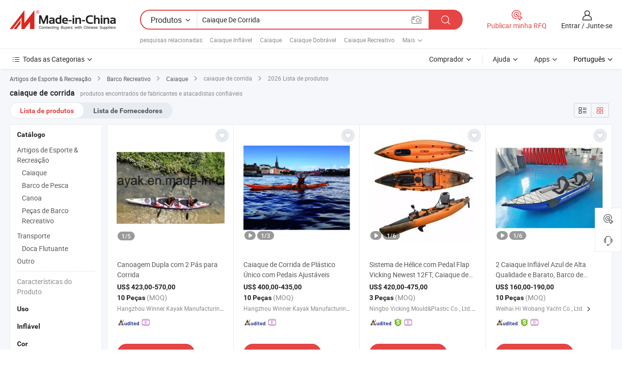

--- FILE ---
content_type: text/html;charset=UTF-8
request_url: https://pt.made-in-china.com/tag_search_product/Racing-Kayak_rinhuun_1.html
body_size: 44180
content:

<!DOCTYPE html>
<html
                lang="pt" >
<head>
    <meta content="text/html; charset=utf-8" http-equiv="Content-Type" />
            <base href="//pt.made-in-china.com" />
        <title>caiaque de corrida da China, lista de produtos de caiaque de corrida da China em pt.Made-in-China.com</title>
    <meta content="caiaque de corrida, caiaque de corrida da China, fornecedores, fabricantes e atacadistas de caiaque de corrida" name="keywords">
        <meta content="caiaque de corrida da China, Encontrar produtos de caiaque de corrida da China e lista de fabricantes e fornecedores de caiaque de corrida da China em pt.Made-in-China.com" name="description">
<link rel="dns-prefetch" href="//www.micstatic.com">
<link rel="preconnect" href="//www.micstatic.com">
<link rel="dns-prefetch" href="//image.made-in-china.com">
<link rel="preconnect" href="//image.made-in-china.com">
<link rel="dns-prefetch" href="//pic.made-in-china.com">
<link rel="preconnect" href="//pic.made-in-china.com">
                    <link rel="preload" as="image" href="https://image.made-in-china.com/391f0j00aAiQREnKEsbd/Canoagem-Dupla-com-2-P-s-para-Corrida.jpg" >
                <link rel="alternate" hreflang="de" href="https://de.made-in-china.com/tag_search_product/Racing-Kayak_rinhuun_1.html" />
            <link rel="alternate" hreflang="hi" href="https://hi.made-in-china.com/tag_search_product/Racing-Kayak_rinhuun_1.html" />
            <link rel="alternate" hreflang="ru" href="https://ru.made-in-china.com/tag_search_product/Racing-Kayak_rinhuun_1.html" />
            <link rel="alternate" hreflang="pt" href="https://pt.made-in-china.com/tag_search_product/Racing-Kayak_rinhuun_1.html" />
            <link rel="alternate" hreflang="ko" href="https://kr.made-in-china.com/tag_search_product/Racing-Kayak_rinhuun_1.html" />
            <link rel="alternate" hreflang="en" href="https://www.made-in-china.com/products-search/hot-china-products/Racing_Kayak.html" />
            <link rel="alternate" hreflang="it" href="https://it.made-in-china.com/tag_search_product/Racing-Kayak_rinhuun_1.html" />
            <link rel="alternate" hreflang="fr" href="https://fr.made-in-china.com/tag_search_product/Racing-Kayak_rinhuun_1.html" />
            <link rel="alternate" hreflang="es" href="https://es.made-in-china.com/tag_search_product/Racing-Kayak_rinhuun_1.html" />
            <link rel="alternate" hreflang="sa" href="https://sa.made-in-china.com/tag_search_product/Racing-Kayak_rinhuun_1.html" />
            <link rel="alternate" hreflang="x-default" href="https://www.made-in-china.com/products-search/hot-china-products/Racing_Kayak.html" />
            <link rel="alternate" hreflang="vi" href="https://vi.made-in-china.com/tag_search_product/Racing-Kayak_rinhuun_1.html" />
            <link rel="alternate" hreflang="th" href="https://th.made-in-china.com/tag_search_product/Racing-Kayak_rinhuun_1.html" />
            <link rel="alternate" hreflang="ja" href="https://jp.made-in-china.com/tag_search_product/Racing-Kayak_rinhuun_1.html" />
            <link rel="alternate" hreflang="id" href="https://id.made-in-china.com/tag_search_product/Racing-Kayak_rinhuun_1.html" />
            <link rel="alternate" hreflang="nl" href="https://nl.made-in-china.com/tag_search_product/Racing-Kayak_rinhuun_1.html" />
            <link rel="alternate" hreflang="tr" href="https://tr.made-in-china.com/tag_search_product/Racing-Kayak_rinhuun_1.html" />
    <link type="text/css" rel="stylesheet" href="https://www.micstatic.com/landing/www/qp/css/search-list-qp_f88bd609.css" /> <link type="text/css" rel="stylesheet" href="https://www.micstatic.com/landing/www/qp/css/refine-navigation_49434e71.css" /> <link type="text/css" rel="stylesheet" href="https://www.micstatic.com/landing/www/qp/css/qp_mlan_d9434333.css" /> 
    <link type="text/css" rel="stylesheet" href="https://www.micstatic.com/landing/www/qp/css/modules/swiper@7.0.5-bundle.min_f7b0d48b.css" /> <link rel="canonical" href="https://pt.made-in-china.com/tag_search_product/Racing-Kayak_rinhuun_1.html"/>
	      <link rel="next" href="https://pt.made-in-china.com/tag_search_product/Racing-Kayak_rinhuun_2.html"/>
                      <link rel="alternate" media="only screen and (max-width:640)" href="https://m.made-in-china.com/hot-china-products/caiaque_de_corrida.html">
    <style>
        body{
            min-width: 1024px;
        }
    </style>
<!-- Polyfill Code Begin --><script chaset="utf-8" type="text/javascript" src="https://www.micstatic.com/polyfill/polyfill-simplify_eb12d58d.js"></script><!-- Polyfill Code End --></head>
<body class="layout-auto gallary " probe-clarity="false" >
<input type="hidden" name="needFetchLanguageByAjax" value="false" class="J-needFetchLanguageByAjax">
    <div id="header" ></div>
<script>
    function headerMlanInit() {
        const funcName = 'headerMlan';
        const app = new window[funcName]({target: document.getElementById('header'), props: {props: {"pageType":2,"logoTitle":"Fabricantes e Fornecedores","logoUrl":null,"base":{"buyerInfo":{"service":"Serviço","newUserGuide":"Guia de Usuário Novo","auditReport":"Audited Suppliers' Reports","meetSuppliers":"Meet Suppliers","onlineTrading":"Secured Trading Service","buyerCenter":"Central do Comprador","contactUs":"Fale Conosco","search":"Procurar","prodDirectory":"Diretório de Produtos","supplierDiscover":"Supplier Discover","sourcingRequest":"Postar Solicitação de Compra","quickLinks":"Quick Links","myFavorites":"Meus Favoritos","visitHistory":"História de Visita","buyer":"Comprador","blog":"Informações de Negócios"},"supplierInfo":{"supplier":"Fornecedor","joinAdvance":"加入高级会员","tradeServerMarket":"外贸服务市场","memberHome":"外贸e家","cloudExpo":"Smart Expo云展会","onlineTrade":"交易服务","internationalLogis":"国际物流","northAmericaBrandSailing":"北美全渠道出海","micDomesticTradeStation":"中国制造网内贸站"},"helpInfo":{"whyMic":"Why Made-in-China.com","auditSupplierWay":"Como auditamos fornecedores","securePaymentWay":"Como garantimos o pagamento","submitComplaint":"Enviar uma reclamação","contactUs":"Fale Conosco","faq":"FAQ","help":"Ajuda"},"appsInfo":{"downloadApp":"Baixar Aplicativo!","forBuyer":"Para o Comprador","forSupplier":"Para Fornecedor","exploreApp":"Explore os descontos exclusivos do aplicativo","apps":"Apps"},"languages":[{"lanCode":0,"simpleName":"en","name":"English","value":"//www.made-in-china.com/products-search/hot-china-products/Racing_Kayak.html","htmlLang":"en"},{"lanCode":5,"simpleName":"es","name":"Español","value":"//es.made-in-china.com/tag_search_product/Racing-Kayak_rinhuun_1.html","htmlLang":"es"},{"lanCode":4,"simpleName":"pt","name":"Português","value":"//pt.made-in-china.com/","htmlLang":"pt"},{"lanCode":2,"simpleName":"fr","name":"Français","value":"//fr.made-in-china.com/tag_search_product/Racing-Kayak_rinhuun_1.html","htmlLang":"fr"},{"lanCode":3,"simpleName":"ru","name":"Русский язык","value":"//ru.made-in-china.com/tag_search_product/Racing-Kayak_rinhuun_1.html","htmlLang":"ru"},{"lanCode":8,"simpleName":"it","name":"Italiano","value":"//it.made-in-china.com/tag_search_product/Racing-Kayak_rinhuun_1.html","htmlLang":"it"},{"lanCode":6,"simpleName":"de","name":"Deutsch","value":"//de.made-in-china.com/tag_search_product/Racing-Kayak_rinhuun_1.html","htmlLang":"de"},{"lanCode":7,"simpleName":"nl","name":"Nederlands","value":"//nl.made-in-china.com/tag_search_product/Racing-Kayak_rinhuun_1.html","htmlLang":"nl"},{"lanCode":9,"simpleName":"sa","name":"العربية","value":"//sa.made-in-china.com/tag_search_product/Racing-Kayak_rinhuun_1.html","htmlLang":"ar"},{"lanCode":11,"simpleName":"kr","name":"한국어","value":"//kr.made-in-china.com/tag_search_product/Racing-Kayak_rinhuun_1.html","htmlLang":"ko"},{"lanCode":10,"simpleName":"jp","name":"日本語","value":"//jp.made-in-china.com/tag_search_product/Racing-Kayak_rinhuun_1.html","htmlLang":"ja"},{"lanCode":12,"simpleName":"hi","name":"हिन्दी","value":"//hi.made-in-china.com/tag_search_product/Racing-Kayak_rinhuun_1.html","htmlLang":"hi"},{"lanCode":13,"simpleName":"th","name":"ภาษาไทย","value":"//th.made-in-china.com/tag_search_product/Racing-Kayak_rinhuun_1.html","htmlLang":"th"},{"lanCode":14,"simpleName":"tr","name":"Türkçe","value":"//tr.made-in-china.com/tag_search_product/Racing-Kayak_rinhuun_1.html","htmlLang":"tr"},{"lanCode":15,"simpleName":"vi","name":"Tiếng Việt","value":"//vi.made-in-china.com/tag_search_product/Racing-Kayak_rinhuun_1.html","htmlLang":"vi"},{"lanCode":16,"simpleName":"id","name":"Bahasa Indonesia","value":"//id.made-in-china.com/tag_search_product/Racing-Kayak_rinhuun_1.html","htmlLang":"id"}],"showMlan":true,"showRules":false,"rules":"Rules","language":"pt","menu":"Cardápio","subTitle":null,"subTitleLink":null,"stickyInfo":null},"categoryRegion":{"categories":"Todas as Categorias","categoryList":[{"name":"Agricultura & Alimento","value":"https://pt.made-in-china.com/category1_Agriculture-Food/Agriculture-Food_usssssssss.html","catCode":"1000000000"},{"name":"Roupa e Acessórios","value":"https://pt.made-in-china.com/category1_Apparel-Accessories/Apparel-Accessories_uussssssss.html","catCode":"1100000000"},{"name":"Artes & Artesanatos","value":"https://pt.made-in-china.com/category1_Arts-Crafts/Arts-Crafts_uyssssssss.html","catCode":"1200000000"},{"name":"Peças e Acessórios de Motos & Automóveis","value":"https://pt.made-in-china.com/category1_Auto-Motorcycle-Parts-Accessories/Auto-Motorcycle-Parts-Accessories_yossssssss.html","catCode":"2900000000"},{"name":"Malas, Bolsas & Caixas","value":"https://pt.made-in-china.com/category1_Bags-Cases-Boxes/Bags-Cases-Boxes_yhssssssss.html","catCode":"2600000000"},{"name":"Químicas","value":"https://pt.made-in-china.com/category1_Chemicals/Chemicals_uissssssss.html","catCode":"1300000000"},{"name":"Produtos de Computador","value":"https://pt.made-in-china.com/category1_Computer-Products/Computer-Products_iissssssss.html","catCode":"3300000000"},{"name":"Construção & Decoração","value":"https://pt.made-in-china.com/category1_Construction-Decoration/Construction-Decoration_ugssssssss.html","catCode":"1500000000"},{"name":"Aparelhos Eletrônicos de Consumo","value":"https://pt.made-in-china.com/category1_Consumer-Electronics/Consumer-Electronics_unssssssss.html","catCode":"1400000000"},{"name":"Elétrico & Eletrônico","value":"https://pt.made-in-china.com/category1_Electrical-Electronics/Electrical-Electronics_uhssssssss.html","catCode":"1600000000"},{"name":"Móveis","value":"https://pt.made-in-china.com/category1_Furniture/Furniture_yessssssss.html","catCode":"2700000000"},{"name":"Saúde & Medicina","value":"https://pt.made-in-china.com/category1_Health-Medicine/Health-Medicine_uessssssss.html","catCode":"1700000000"},{"name":"Equipamentos Industriais & Componentes","value":"https://pt.made-in-china.com/category1_Industrial-Equipment-Components/Industrial-Equipment-Components_inssssssss.html","catCode":"3400000000"},{"name":"Instrumentos & Medidores","value":"https://pt.made-in-china.com/category1_Instruments-Meters/Instruments-Meters_igssssssss.html","catCode":"3500000000"},{"name":"Indústria Leve & Uso Diário","value":"https://pt.made-in-china.com/category1_Light-Industry-Daily-Use/Light-Industry-Daily-Use_urssssssss.html","catCode":"1800000000"},{"name":"Iluminação","value":"https://pt.made-in-china.com/category1_Lights-Lighting/Lights-Lighting_isssssssss.html","catCode":"3000000000"},{"name":"Maquinaria de Manufatura & Processamento","value":"https://pt.made-in-china.com/category1_Manufacturing-Processing-Machinery/Manufacturing-Processing-Machinery_uossssssss.html","catCode":"1900000000"},{"name":"Metalúrgica, Mineral  Energia","value":"https://pt.made-in-china.com/category1_Metallurgy-Mineral-Energy/Metallurgy-Mineral-Energy_ysssssssss.html","catCode":"2000000000"},{"name":"Artigos de Escritório","value":"https://pt.made-in-china.com/category1_Office-Supplies/Office-Supplies_yrssssssss.html","catCode":"2800000000"},{"name":"Embalagem & Impressão","value":"https://pt.made-in-china.com/category1_Packaging-Printing/Packaging-Printing_ihssssssss.html","catCode":"3600000000"},{"name":"Segurança & Proteção","value":"https://pt.made-in-china.com/category1_Security-Protection/Security-Protection_ygssssssss.html","catCode":"2500000000"},{"name":"Serviço","value":"https://pt.made-in-china.com/category1_Service/Service_ynssssssss.html","catCode":"2400000000"},{"name":"Artigos de Esporte & Recreação","value":"https://pt.made-in-china.com/category1_Sporting-Goods-Recreation/Sporting-Goods-Recreation_iussssssss.html","catCode":"3100000000"},{"name":"Têxtil","value":"https://pt.made-in-china.com/category1_Textile/Textile_yussssssss.html","catCode":"2100000000"},{"name":"Ferramentas & Ferragem","value":"https://pt.made-in-china.com/category1_Tools-Hardware/Tools-Hardware_iyssssssss.html","catCode":"3200000000"},{"name":"Brinquedos","value":"https://pt.made-in-china.com/category1_Toys/Toys_yyssssssss.html","catCode":"2200000000"},{"name":"Transporte","value":"https://pt.made-in-china.com/category1_Transportation/Transportation_yissssssss.html","catCode":"2300000000"}],"more":"Mais"},"searchRegion":{"show":true,"lookingFor":"Diga-nos o que procura...","homeUrl":"//pt.made-in-china.com","products":"Produtos","suppliers":"Fornecedores","auditedFactory":null,"uploadImage":"Enviar Imagem","max20MbPerImage":"Máximo de 20 MB por imagem","yourRecentKeywords":"Suas Palavras-chave Recentes","clearHistory":"Limpar histórico","popularSearches":"pesquisas relacionadas","relatedSearches":"Mais","more":null,"maxSizeErrorMsg":"O carregamento falhou. O tamanho máximo da imagem é de 20 MB.","noNetworkErrorMsg":"Nenhuma conexão de rede. Por favor, verifique suas configurações de Internete e tente novamente.","uploadFailedErrorMsg":"Falha no upload. Formato de imagem incorreto. Formatos suportados: JPG, PNG, BMP.","relatedList":[{"word":"Caiaque Infl&aacute;vel","adsData":"Caiaque Infl&aacute;vel","link":"https://pt.made-in-china.com/tag_search_product/Inflatable-Kayak_ihrrn_1.html","title":"Inflatable Kayak"},{"word":"Caiaque","adsData":"Caiaque","link":"https://pt.made-in-china.com/tag_search_product/Kayak_uuerrun_1.html","title":"Kayak"},{"word":"Caiaque Dobr&aacute;vel","adsData":"Caiaque Dobr&aacute;vel","link":"https://pt.made-in-china.com/tag_search_product/Folding-Kayak_rhoinunn_1.html","title":"Folding Kayak"},{"word":"Caiaque Recreativo","adsData":"Caiaque Recreativo","link":"https://pt.made-in-china.com/tag_search_product/Recreational-Kayak_ryruggn_1.html","title":"recreational kayak"},{"word":"Caiaque De Mar","adsData":"Caiaque De Mar","link":"https://pt.made-in-china.com/tag_search_product/Sea-Kayak_rysygsn_1.html","title":"sea kayak"},{"word":"Caiaque De Surf","adsData":"Caiaque De Surf","link":"https://pt.made-in-china.com/tag_search_product/Surf-Kayak_rnyiugn_1.html","title":"surf kayak"},{"word":"Caiaque Em Cima","adsData":"Caiaque Em Cima","link":"https://pt.made-in-china.com/tag_search_product/Sit-On-Top-Kayak_ruorsun_1.html","title":"sit on top kayak"},{"word":"Caiaque Em &Aacute;guas Brancas","adsData":"Caiaque Em &Aacute;guas Brancas","link":"https://pt.made-in-china.com/tag_search_product/Whitewater-Kayak_oyhhoun_1.html","title":"whitewater kayak"},{"word":"Canoa De Apoio","adsData":"Canoa De Apoio","link":"https://pt.made-in-china.com/tag_search_product/Outrigger-Canoe_uhiguhon_1.html","title":"outrigger canoe"}],"relatedTitle":null,"relatedTitleLink":null,"formParams":null,"mlanFormParams":{"keyword":"Caiaque De Corrida","inputkeyword":"Caiaque De Corrida","type":null,"currentTab":null,"currentPage":null,"currentCat":null,"currentRegion":null,"currentProp":null,"submitPageUrl":null,"parentCat":null,"otherSearch":null,"currentAllCatalogCodes":null,"sgsMembership":null,"memberLevel":null,"topOrder":null,"size":null,"more":"mais","less":"less","staticUrl50":null,"staticUrl10":null,"staticUrl30":null,"condition":"0","conditionParamsList":[{"condition":"0","conditionName":null,"action":"/productSearch?keyword=#word#","searchUrl":null,"inputPlaceholder":null},{"condition":"1","conditionName":null,"action":"/companySearch?keyword=#word#","searchUrl":null,"inputPlaceholder":null}]},"enterKeywordTips":"Insira pelo menos uma palavra-chave para sua pesquisa.","openMultiSearch":false},"frequentRegion":{"rfq":{"rfq":"Publicar minha RFQ","searchRfq":"Search RFQs","acquireRfqHover":"Diga-nos o que você precisa e experimente a maneira mais fácil de obter cotações !","searchRfqHover":"Discover quality RFQs and connect with big-budget buyers"},"account":{"account":"Conta","signIn":"Entrar","join":"Junte-se","newUser":"Novo Usuário","joinFree":"Junte-se","or":"Ou","socialLogin":"Ao clicar em Entrar, Cadastre-se Gratuitamente ou Continuar com Facebook, Linkedin, Twitter, Google, %s, eu concordo com os %sUser Agreement%s e as %sPrivacy Policy%s","message":"Mensagens","quotes":"Citações","orders":"Pedidos","favorites":"Favoritos","visitHistory":"História de Visita","postSourcingRequest":"Postar Solicitação de Compra","hi":"Olá","signOut":"Sair","manageProduct":"Gerir Produtos","editShowroom":"Editar showroom","username":"","userType":null,"foreignIP":true,"currentYear":2026,"userAgreement":"Acordo do Usuário","privacyPolicy":"Política de Privacidade"},"message":{"message":"Mensagens","signIn":"Entrar","join":"Junte-se","newUser":"Novo Usuário","joinFree":"Junte-se","viewNewMsg":"Sign in to view the new messages","inquiry":"Inquéritos","rfq":"RFQs","awaitingPayment":"Awaiting payments","chat":"Conversar","awaitingQuotation":"Aguardando Cotações"},"cart":{"cart":"Cesta de consulta"}},"busiRegion":null,"previewRegion":null}}});
		const hoc=o=>(o.__proto__.$get=function(o){return this.$$.ctx[this.$$.props[o]]},o.__proto__.$getKeys=function(){return Object.keys(this.$$.props)},o.__proto__.$getProps=function(){return this.$get("props")},o.__proto__.$setProps=function(o){var t=this.$getKeys(),s={},p=this;t.forEach(function(o){s[o]=p.$get(o)}),s.props=Object.assign({},s.props,o),this.$set(s)},o.__proto__.$help=function(){console.log("\n            $set(props): void             | 设置props的值\n            $get(key: string): any        | 获取props指定key的值\n            $getKeys(): string[]          | 获取props所有key\n            $getProps(): any              | 获取props里key为props的值（适用nail）\n            $setProps(params: any): void  | 设置props里key为props的值（适用nail）\n            $on(ev, callback): func       | 添加事件监听，返回移除事件监听的函数\n            $destroy(): void              | 销毁组件并触发onDestroy事件\n        ")},o);
        window[`${funcName}Api`] = hoc(app);
    };
</script><script type="text/javascript" crossorigin="anonymous" onload="headerMlanInit()" src="https://www.micstatic.com/nail/pc/header-mlan_6f301846.js"></script><div class="auto-size J-auto-size">
    <input type="hidden" id="sensor_pg_v" value="st:qp,m:caiaque de corrida,p:1,tp:103,stp:10301,plate:show_wd,tp:103,stp:10301,abt:null,abp:a"/>
        <input type="hidden" id="appendQueryParam" value=""/>
    <input type="hidden" id="completeProdParam" value="[&quot;dsgETzwyrthX&quot;,&quot;CsbQahZDXAkn&quot;,&quot;fnopZtAyJuVI&quot;,&quot;IxMYXPnlIJUq&quot;,&quot;rvZQsfHcYDRJ&quot;,&quot;XROpuhKECVWP&quot;,&quot;rCvJxZUdbEcI&quot;,&quot;CjmxsgJdZtWS&quot;,&quot;XsRxujBbnTVz&quot;,&quot;qxeUiblEqPVQ&quot;,&quot;wBrxKOhdNZWy&quot;,&quot;DnyUzKpxahYC&quot;,&quot;SQcYnkhFbPWV&quot;,&quot;GNwQBhjZSgcI&quot;,&quot;hCdxSWNuwgcy&quot;,&quot;VyOmKjNCcPkb&quot;,&quot;eUKpSNGlrzhw&quot;,&quot;yYmrPpSJuDhQ&quot;,&quot;MyFxSZjoNLcd&quot;,&quot;UCGEOqAyCHVD&quot;,&quot;jCZnvSsKNzhN&quot;,&quot;uEQrxcYKqdpM&quot;,&quot;qAvRfBthVTDJ&quot;,&quot;QnfYtVEdBpRk&quot;,&quot;JSiEwFLGhoUl&quot;,&quot;SBIJdygcLoRl&quot;,&quot;LvIQRxDVubrE&quot;,&quot;ZvDQXWHOfopn&quot;,&quot;VmFYXoAdAgWl&quot;,&quot;HAuRzrQcmYVg&quot;]"/>
    <input type="hidden" id="prodKeyword" value="Racing_Kayak"/>
    <input type="hidden" name="user_behavior_trace_id" id="user_behavior_trace_id" value="1jf41bmhg6a7q"/>
        <div class="page cf">
                <div itemscope itemtype="https://schema.org/BreadcrumbList" class="crumb grid">
                                                <span itemprop="itemListElement" itemscope itemtype="https://schema.org/ListItem">
                        <a itemprop="item" href="https://pt.made-in-china.com/category1_Sporting-Goods-Recreation/Sporting-Goods-Recreation_iussssssss.html">
                            <span itemprop="name">Artigos de Esporte &amp; Recreação</span>
                        </a>
                        <meta itemprop="position" content="1"/>
                    </span>
                    <i class="ob-icon icon-right"></i>
                                                                                                <span itemprop="itemListElement" itemscope itemtype="https://schema.org/ListItem">
                        <a itemprop="item" href="https://pt.made-in-china.com/category23_Sporting-Goods-Recreation/Recreational-Boat_iuihssssss_1.html">
                            <span itemprop="name">Barco Recreativo</span>
                        </a>
                        <meta itemprop="position" content="2"/>
                    </span>
                    <i class="ob-icon icon-right"></i>
                                                                                                <span itemprop="itemListElement" itemscope itemtype="https://schema.org/ListItem">
                        <a itemprop="item" href="https://pt.made-in-china.com/category23_Sporting-Goods-Recreation/Kayak_iuihsissss_1.html">
                            <span itemprop="name">Caiaque</span>
                        </a>
                        <meta itemprop="position" content="3"/>
                    </span>
                    <i class="ob-icon icon-right"></i>
                                    <span>caiaque de corrida</span>
                                        <i class="ob-icon icon-right"></i>
            <span>
                                     2026 Lista de produtos
                            </span>
        </div>
        <input id="J-strong-words" name="strong-words" type="hidden" value="{&quot;strongWordList&quot;:[&quot;Racing Kayak&quot;]}" />
        <input id="ads_word" name="ads_word" type="hidden" value="caiaque de corrida" />
        <input type="hidden" id="qaSource" value="1">
        <input type="hidden" name="iqa-portrait" id="iqa-portrait" value="" />
        <input id="compareFromPage" name="compareFromPage" type="hidden" value="3" />
        <input id="contactUrlParam" type="hidden" value="${contactUrlParam}" />
        <input id="J-isLanding" type="hidden" value="true" />
        <div class="page-wrap search-list new-search-list cf">
                                                <div class="search-list-container main-wrap">
                <div class="main">
                    <div class="num-found">
    <h1 class="product_word">caiaque de corrida</h1>
                    produtos encontrados de fabricantes e atacadistas confiáveis
        </div>
                    <div class="search-filter-bar">
                        <div class="list-tab">
                            <ul class="tab">
                                <li class="selected"><a>
                                                                            Lista de produtos
                                                                    </a></li>
                                <li>
                                                                            <a href="https://pt.made-in-china.com/manufacturers/racing-kayak.html">
                                            Lista de Fornecedores
                                        </a>
                                                                    </li>
                                                                                            </ul>
                        </div>
                        <div class="view-type cf">
<input type="hidden" value="https://pt.made-in-china.com/tag_search_product/Racing-Kayak_rinhuun_1.html" id="firstPageUrl">
<div class="refine-sort">
    <div class="list-switch">
        <span class="text"> Ver: </span>
        <span class="list-switch-types">
                <a href="javascript:;"ads-data="t:90,md:1,c:2" onclick="if(saveViewTypeCookie){saveViewTypeCookie(1)}" ontouchstart="if(saveViewTypeCookie){saveViewTypeCookie(1)}" rel="nofollow"
                   class="list-switch-btn list-switch-btn-left unselect ">
					<i class="ob-icon icon-list"></i>
					<div class="tip arrow-bottom tip-switch-list">
                         <div class="tip-con">
                             <p class="tip-para">Exibição De Lista</p>
                         </div>
                             <span class="arrow arrow-out">
                                 <span class="arrow arrow-in"></span>
                             </span>
                     </div>
                </a>
                <a href="javascript:;" onclick="" ontouchstart="" rel="nofollow"
                   class="list-switch-btn list-switch-btn-right selected ">
					<i class="ob-icon icon-gallery"></i>
					<div class="tip arrow-bottom tip-switch-gallery">
                         <div class="tip-con">
                             <p class="tip-para">Visualização da Galeria</p>
                         </div>
                             <span class="arrow arrow-out">
                                 <span class="arrow arrow-in"></span>
                             </span>
                     </div>
                </a>
				</span>
    </div>
</div> </div>
                    </div>
                                                            <div class="search-list">
                        <div class="prod-list J-prod-list gallary ">
 <!-- topRank -->
<!-- product -->
<div class="list-img" id="product-div1" data-show-type="interstAd" faw-module="Search_prod_list" cz-id="dsgETzwyrthX">
     <div class="list-img-wrap">
         <div class="products-item">
             <!-- 图片 -->
			               <div class="prod-img prod-img-space img-total slide-prod J-slider-prod">
                 <div class="img-box swiper-container J-slider-prod-box">
					<div class="img-list swiper-wrapper prod-banner-list" ads-data="t:6,aid:,flx_deliv_tp:comb,ads_tp:,abt:,abp:a,srv_id:,si:1,md:3,pdid:dsgETzwyrthX,ps:,a:1,mds:30,c:2,is_trade:0,is_sample:1,is_rushorder:0,pcid:KMeJVOHTgmIt,pa:,is_3d_prod:0" faw-exposure id="banner-slider">
																													 																																			<a rel="nofollow" class="img-wrap swiper-slide img-thumb-auto J-lazyimgs" referrerpolicy="unsafe-url" href="https://pt.made-in-china.com/co_winnerkayak/product_Double-Sit-in-Kayak-with-2-Pieces-Paddles-for-Racing_ruioueoig.html" target="_blank" ads-data="t:6,aid:,flx_deliv_tp:comb,ads_tp:,abt:,abp:a,srv_id:,ads_srv_tp:,isrec:,recu:,recv:,si:1,md:3,pdid:dsgETzwyrthX,ps:,a:1,mds:30,c:2,pcid:KMeJVOHTgmIt,st:8,is_trade:0,is_sample:1,is_rushorder:0,pa:8,is_3d_prod:0">
										<div class="img-thumb-inner">
												<img class="J-firstLazyload" src="https://www.micstatic.com/common/img/space.png?_v=1768540617934" data-original="https://image.made-in-china.com/391f0j00aAiQREnKEsbd/Canoagem-Dupla-com-2-P-s-para-Corrida.webp" alt="Canoagem Dupla com 2 P&aacute;s para Corrida">
										</div>
						 			</a>
																																												<a rel="nofollow" class="img-wrap swiper-slide img-thumb-auto J-lazyimgs" referrerpolicy="unsafe-url" href="https://pt.made-in-china.com/co_winnerkayak/product_Double-Sit-in-Kayak-with-2-Pieces-Paddles-for-Racing_ruioueoig.html" target="_blank" ads-data="t:6,aid:,flx_deliv_tp:comb,ads_tp:,abt:,abp:a,srv_id:,ads_srv_tp:,isrec:,recu:,recv:,si:1,md:3,pdid:dsgETzwyrthX,ps:,a:1,mds:30,c:2,pcid:KMeJVOHTgmIt,st:8,is_trade:0,is_sample:1,is_rushorder:0,pa:8,is_3d_prod:0">
										<div class="img-thumb-inner">
												<img src="https://www.micstatic.com/common/img/space.png?_v=1768540617934" data-original="https://image.made-in-china.com/391f0j00twhQGfOdLjqA/Canoagem-Dupla-com-2-P-s-para-Corrida.webp" alt="Canoagem Dupla com 2 P&aacute;s para Corrida">
										</div>
						 			</a>
																																												<a rel="nofollow" class="img-wrap swiper-slide img-thumb-auto J-lazyimgs" referrerpolicy="unsafe-url" href="https://pt.made-in-china.com/co_winnerkayak/product_Double-Sit-in-Kayak-with-2-Pieces-Paddles-for-Racing_ruioueoig.html" target="_blank" ads-data="t:6,aid:,flx_deliv_tp:comb,ads_tp:,abt:,abp:a,srv_id:,ads_srv_tp:,isrec:,recu:,recv:,si:1,md:3,pdid:dsgETzwyrthX,ps:,a:1,mds:30,c:2,pcid:KMeJVOHTgmIt,st:8,is_trade:0,is_sample:1,is_rushorder:0,pa:8,is_3d_prod:0">
										<div class="img-thumb-inner">
												<img src="https://www.micstatic.com/common/img/space.png?_v=1768540617934" data-original="https://image.made-in-china.com/391f0j00TmVtfrNAlScd/Canoagem-Dupla-com-2-P-s-para-Corrida.webp" alt="Canoagem Dupla com 2 P&aacute;s para Corrida">
										</div>
						 			</a>
																																												<a rel="nofollow" class="img-wrap swiper-slide img-thumb-auto J-lazyimgs" referrerpolicy="unsafe-url" href="https://pt.made-in-china.com/co_winnerkayak/product_Double-Sit-in-Kayak-with-2-Pieces-Paddles-for-Racing_ruioueoig.html" target="_blank" ads-data="t:6,aid:,flx_deliv_tp:comb,ads_tp:,abt:,abp:a,srv_id:,ads_srv_tp:,isrec:,recu:,recv:,si:1,md:3,pdid:dsgETzwyrthX,ps:,a:1,mds:30,c:2,pcid:KMeJVOHTgmIt,st:8,is_trade:0,is_sample:1,is_rushorder:0,pa:8,is_3d_prod:0">
										<div class="img-thumb-inner">
												<img src="https://www.micstatic.com/common/img/space.png?_v=1768540617934" data-original="https://image.made-in-china.com/391f0j00EwlTRIOMrZkA/Canoagem-Dupla-com-2-P-s-para-Corrida.webp" alt="Canoagem Dupla com 2 P&aacute;s para Corrida">
										</div>
						 			</a>
																																												<a rel="nofollow" class="img-wrap swiper-slide img-thumb-auto J-lazyimgs" referrerpolicy="unsafe-url" href="https://pt.made-in-china.com/co_winnerkayak/product_Double-Sit-in-Kayak-with-2-Pieces-Paddles-for-Racing_ruioueoig.html" target="_blank" ads-data="t:6,aid:,flx_deliv_tp:comb,ads_tp:,abt:,abp:a,srv_id:,ads_srv_tp:,isrec:,recu:,recv:,si:1,md:3,pdid:dsgETzwyrthX,ps:,a:1,mds:30,c:2,pcid:KMeJVOHTgmIt,st:8,is_trade:0,is_sample:1,is_rushorder:0,pa:8,is_3d_prod:0">
										<div class="img-thumb-inner">
												<img src="https://www.micstatic.com/common/img/space.png?_v=1768540617934" data-original="https://image.made-in-china.com/391f0j00EwiaGhyBLjcA/Canoagem-Dupla-com-2-P-s-para-Corrida.webp" alt="Canoagem Dupla com 2 P&aacute;s para Corrida">
										</div>
						 			</a>
																																													</div>
					 					 					 					 						 <a referrerpolicy="unsafe-url" href="https://pt.made-in-china.com/co_winnerkayak/product_Double-Sit-in-Kayak-with-2-Pieces-Paddles-for-Racing_ruioueoig.html" target="_blank" rel="nofollow" class="has-page swiper-page-wrap">
							 <span class="page-current">1</span>/
							 <span class="page-total">5</span>
						 </a>
					 					 					 						 <a class="img-left J-slide-left" href="javascript:;"><i class="ob-icon icon-left"></i></a>
						 <a class="img-right J-slide-right" href="javascript:;"><i class="ob-icon icon-right"></i></a>
					 				 </div>
				 					 <div class="pagination J-pagination">
						 <span class="swiper-pagination-switch swiper-visible-switch swiper-active-switch"></span>
						 <span class="swiper-pagination-switch"></span>
						 <span class="swiper-pagination-switch"></span>
					 </div>
				 			 </div>
			 			 				 <a href="javascript:void(0);"
					class="prod-favorite-icon J-add2Fav" cz-type="prod"
					cz-id="dsgETzwyrthX" ads-data="st:17,pdid:dsgETzwyrthX,pcid:KMeJVOHTgmIt,is_trade:0,is_sample:1,is_rushorder:0,a:1">
					 <i class="ob-icon icon-heart-f"></i>
					 <i class="ob-icon icon-heart"></i>
					 <div class="tip arrow-top tip-faverite">
						 <div class="tip-con"><p class="tip-para">Favoritos</p></div>
						 <span class="arrow arrow-out"><span class="arrow arrow-in"></span></span>
					 </div>
				 </a>
			                 <!-- 内容 -->
			 <div id="onlineTradeAble3" style="display:none;">false 0</div>
             <div class="detail">
				 				 <input type="hidden" name="mainProdValue" value="0"/>
				 				 <div class="icon-list certified-logo">
				 					 </div>
				 				 <div class="product-name-wrap
 									">
					 <h2 class="product-name" data-prod-tag="">
						 <a title="Canoagem Dupla com 2 Pás para Corrida" referrerpolicy="unsafe-url" href="https://pt.made-in-china.com/co_winnerkayak/product_Double-Sit-in-Kayak-with-2-Pieces-Paddles-for-Racing_ruioueoig.html" target="_blank" ads-data="t:6,aid:,flx_deliv_tp:comb,ads_tp:,abt:,abp:a,srv_id:,ads_srv_tp:,isrec:,recu:,recv:,si:1,md:3,pdid:dsgETzwyrthX,ps:,a:1,mds:30,c:2,pcid:KMeJVOHTgmIt,st:2,is_trade:0,is_sample:1,is_rushorder:0,pa:2">
							 Canoagem Dupla com 2 Pás para Corrida
						 </a>
					 </h2>
					 					 					 				 </div>
				 <div class="product-property">
					 						 <div class="ellipsis attr-item J-faketitle"><span
								 class="attribute"><strong class="price">US$ <span>423,00</span>-<span>570,00</span></strong></span></div>
					 					 						 <div class="ellipsis attr-item J-faketitle"><span
								 class="attribute"><strong> 10 Pe&ccedil;as</strong> </span> <span class="moq-text">(MOQ)</span>
						 </div>
					 				 </div>
				 				 <div class="company-info">
					 <div class="company-name ellipsis">
						 <a referrerpolicy="unsafe-url" href="https://pt.made-in-china.com/co_winnerkayak/"
							 							 												   class="compnay-name" target="_blank" ads-data="t:6,aid:,flx_deliv_tp:comb,ads_tp:,abt:,abp:a,srv_id:,ads_srv_tp:,isrec:,recu:,recv:,si:1,md:3,pdid:dsgETzwyrthX,ps:,a:1,mds:30,c:2,pcid:KMeJVOHTgmIt,st:3,is_trade:0,is_sample:1,is_rushorder:0,pa:3"
						 >
							 <span title="Hangzhou Winner Kayak Manufacturing Co., Ltd.">Hangzhou Winner Kayak Manufacturing Co., Ltd.</span>
						 </a>
						 <i class="ob-icon icon-right"></i>
						 <div class="company-name-popup">
							 <div class="name-block">
								 									 <a referrerpolicy="unsafe-url" href="https://pt.made-in-china.com/co_winnerkayak/"
									 										 															   target="_blank" class="compnay-name J-compnay-name" ads-data="t:6,aid:,flx_deliv_tp:comb,ads_tp:,abt:,abp:a,srv_id:,ads_srv_tp:,isrec:,recu:,recv:,si:1,md:3,pdid:dsgETzwyrthX,ps:,a:1,mds:30,c:2,pcid:KMeJVOHTgmIt,st:3,is_trade:0,is_sample:1,is_rushorder:0,pa:3,is_3d_prod:0">
										 <span title="Hangzhou Winner Kayak Manufacturing Co., Ltd.">Hangzhou Winner Kayak Manufacturing Co., Ltd.</span>
									 </a>
								 							 </div>
							 <div class="auth-block">
								 <ul class="auth-block-list">
									 										 <li class="cs-level-info">
											 												 <img class="auth-icon" src='https://www.micstatic.com/common/img/icon/gold-member.png?_v=1768540617934' srcset='https://www.micstatic.com/common/img/icon/gold_member_32.png?_v=1768540617934 2x, https://www.micstatic.com/common/img/icon/gold_member_16.png?_v=1768540617934 1x' alt="China Supplier - Gold Member"> Membro de Ouro
											 											 										 </li>
										 											 <li class="as-info">
												 <img class="auth-icon ico-audited" data-title="Auditado por uma agência de inspeção terceirizada independente" src="https://www.micstatic.com/common/img/icon-new/as-short.png?_v=1768540617934" alt="Fornecedor Auditado" />Fornecedor Auditado
											 </li>
									 <li class="company-address-info">
										 <i class="ob-icon icon-coordinate"></i>
										 											 Zhejiang, China
										 									 </li>
								 </ul>
							 </div>
							 <div class="block-divider"></div>
							 <div class="other-block">
								 <ul>
									 <li>
										 <h2 class="business-type-info">Fabricante/Fábrica & Empresa Comercial</h2>
									 </li>
									 									 								 </ul>
							 </div>
						 </div>
					 </div>
					 <div class="auth-list">
						 							 								 <div class="auth">
									 <a rel="nofollow" target="_blank" referrerpolicy="unsafe-url" href="https://pt.made-in-china.com/co_winnerkayak/company_info.html" ads-data="t:6,aid:,flx_deliv_tp:comb,ads_tp:,abt:,abp:a,srv_id:,ads_srv_tp:,isrec:,recu:,recv:,si:1,md:3,pdid:dsgETzwyrthX,ps:,a:1,mds:30,c:2,pcid:KMeJVOHTgmIt,st:4,is_trade:0,is_sample:1,is_rushorder:0,pa:4">
											<span class="left_2 as-logo" data-title="Auditado por uma agência de inspeção terceirizada independente">
												<img class="auth-icon ico-audited" src="https://www.micstatic.com/common/img/icon-new/as_32.png" alt="Fornecedor Auditado" />
											</span>
									 </a>
								 </div>
							 																																																																																																															 						 						 							 								 <div class="auth auth-video">
									 <a href="//pt.made-in-china.com/video-channel/winnerkayak_dsgETzwyrthX_Canoagem-Dupla-com-2-P-s-para-Corrida.html" target="_blank"
										ads-data="t:6,aid:,flx_deliv_tp:comb,ads_tp:,abt:,abp:a,srv_id:,ads_srv_tp:,isrec:,recu:,recv:,si:1,md:3,pdid:dsgETzwyrthX,ps:,a:1,mds:30,c:2,pcid:KMeJVOHTgmIt,st:2,is_trade:0,is_sample:1,is_rushorder:0,pa:15,st:15"><img class="auth-icon"
																				  src='https://www.micstatic.com/common/img/logo/video_d4fb84a2.svg'
																				  alt="Ver vídeo e imagem maiores"></a>
									 <div class="tip arrow-bottom tip-video">
										 <div class="tip-con">
											 <p class="tip-para">Ver vídeo e imagem maiores</p>
										 </div>
										 <span class="arrow arrow-out">
												<span class="arrow arrow-in"></span>
											</span>
									 </div>
								 </div>
							 						 					 						 					 </div>
				 </div>
			 </div>
			 <div class="product-btn">
				 				 					 <input type="hidden" value="Contate Agora" />
					 					 <a fun-inquiry-product
						referrerpolicy="unsafe-url" href="//www.made-in-china.com/sendInquiry/prod_dsgETzwyrthX_KMeJVOHTgmIt.html?from=search&type=cs&target=prod&word=caiaque+de+corrida&seo=1&plant=pt&smode=pc"
						ads-data="t:6,aid:,flx_deliv_tp:comb,ads_tp:,abt:,abp:a,srv_id:,ads_srv_tp:,isrec:,recu:,recv:,si:1,md:3,pdid:dsgETzwyrthX,ps:,a:1,mds:30,c:2,pcid:KMeJVOHTgmIt,st:5,is_trade:0,is_sample:1,is_rushorder:0,pa:5" target="_blank" rel="nofollow" class="btn btn-main btn-small">
						 						 <span class="btn-main-text">Contate Agora</span>
					 </a>
				 				 <span class="inquiry-action">
			            <b class="tm3_chat_status" lan="pt" ads-data="t:6,aid:,flx_deliv_tp:comb,ads_tp:,abt:,abp:a,srv_id:,ads_srv_tp:,isrec:,recu:,recv:,si:1,md:3,pdid:dsgETzwyrthX,ps:,a:1,mds:30,c:2,pcid:KMeJVOHTgmIt,st:7,is_trade:0,is_sample:1,is_rushorder:0,pa:13" dataId="KMeJVOHTgmIt_dsgETzwyrthX_1" inquiry="//www.made-in-china.com/sendInquiry/prod_dsgETzwyrthX_KMeJVOHTgmIt.html?from=search&type=cs&target=prod&word=caiaque+de+corrida&seo=1&plant=pt&smode=pc" processor="chat" cid="KMeJVOHTgmIt" style="display:none"></b>
					 					 					 					 			</span>
			 </div>
			 <div class="hide-area">
				                      <div class="property-list">
    												<div class="prop-item">
                                 <label class="prop-lab">Uso: </label>
                                 <span class="prop-val">Recreativo</span>
                             </div>
                        							<div class="prop-item">
                                 <label class="prop-lab">Material do casco: </label>
                                 <span class="prop-val">Polietileno</span>
                             </div>
                        							<div class="prop-item">
                                 <label class="prop-lab">Casco Durface perfil: </label>
                                 <span class="prop-val">Forma Swede</span>
                             </div>
                        							<div class="prop-item">
                                 <label class="prop-lab">Inflável: </label>
                                 <span class="prop-val">Não inflável</span>
                             </div>
                        							<div class="prop-item">
                                 <label class="prop-lab">Cor: </label>
                                 <span class="prop-val">Multicor</span>
                             </div>
                        							<div class="prop-item">
                                 <label class="prop-lab">Embalagem: </label>
                                 <span class="prop-val">personalizado</span>
                             </div>
                                             </div>
				 			 </div>
         </div>
     </div>
</div>
<div class="list-img" id="product-div2" data-show-type="interstAd" faw-module="Search_prod_list" cz-id="CsbQahZDXAkn">
     <div class="list-img-wrap">
         <div class="products-item">
             <!-- 图片 -->
			               <div class="prod-img prod-img-space img-total slide-prod J-slider-prod">
                 <div class="img-box swiper-container J-slider-prod-box">
					<div class="img-list swiper-wrapper prod-banner-list" ads-data="t:6,aid:,flx_deliv_tp:comb,ads_tp:,abt:,abp:a,srv_id:,si:1,md:3,pdid:CsbQahZDXAkn,ps:,a:2,mds:30,c:2,is_trade:0,is_sample:1,is_rushorder:0,pcid:KMeJVOHTgmIt,pa:,is_3d_prod:0" faw-exposure id="banner-slider">
																													 																																			<a rel="nofollow" class="img-wrap swiper-slide img-thumb-auto J-lazyimgs" referrerpolicy="unsafe-url" href="https://pt.made-in-china.com/co_winnerkayak/product_Single-Plastic-Racing-Kayak-with-Adjustable-Foot-Pedals_ruhousrgg.html" target="_blank" ads-data="t:6,aid:,flx_deliv_tp:comb,ads_tp:,abt:,abp:a,srv_id:,ads_srv_tp:,isrec:,recu:,recv:,si:1,md:3,pdid:CsbQahZDXAkn,ps:,a:2,mds:30,c:2,pcid:KMeJVOHTgmIt,st:8,is_trade:0,is_sample:1,is_rushorder:0,pa:8,is_3d_prod:0">
										<div class="img-thumb-inner">
												<img class="J-firstLazyload" src="https://www.micstatic.com/common/img/space.png?_v=1768540617934" data-original="https://image.made-in-china.com/391f0j00qcFROAUlQJob/Caiaque-de-Corrida-de-Pl-stico-nico-com-Pedais-Ajust-veis.webp" alt="Caiaque de Corrida de Pl&aacute;stico &Uacute;nico com Pedais Ajust&aacute;veis">
										</div>
						 			</a>
																																												<a rel="nofollow" class="img-wrap swiper-slide img-thumb-auto J-lazyimgs" referrerpolicy="unsafe-url" href="https://pt.made-in-china.com/co_winnerkayak/product_Single-Plastic-Racing-Kayak-with-Adjustable-Foot-Pedals_ruhousrgg.html" target="_blank" ads-data="t:6,aid:,flx_deliv_tp:comb,ads_tp:,abt:,abp:a,srv_id:,ads_srv_tp:,isrec:,recu:,recv:,si:1,md:3,pdid:CsbQahZDXAkn,ps:,a:2,mds:30,c:2,pcid:KMeJVOHTgmIt,st:8,is_trade:0,is_sample:1,is_rushorder:0,pa:8,is_3d_prod:0">
										<div class="img-thumb-inner">
												<img src="https://www.micstatic.com/common/img/space.png?_v=1768540617934" data-original="https://image.made-in-china.com/391f0j00BcOYFtfIfJqo/Caiaque-de-Corrida-de-Pl-stico-nico-com-Pedais-Ajust-veis.webp" alt="Caiaque de Corrida de Pl&aacute;stico &Uacute;nico com Pedais Ajust&aacute;veis">
										</div>
						 			</a>
																																												<a rel="nofollow" class="img-wrap swiper-slide img-thumb-auto J-lazyimgs" referrerpolicy="unsafe-url" href="https://pt.made-in-china.com/co_winnerkayak/product_Single-Plastic-Racing-Kayak-with-Adjustable-Foot-Pedals_ruhousrgg.html" target="_blank" ads-data="t:6,aid:,flx_deliv_tp:comb,ads_tp:,abt:,abp:a,srv_id:,ads_srv_tp:,isrec:,recu:,recv:,si:1,md:3,pdid:CsbQahZDXAkn,ps:,a:2,mds:30,c:2,pcid:KMeJVOHTgmIt,st:8,is_trade:0,is_sample:1,is_rushorder:0,pa:8,is_3d_prod:0">
										<div class="img-thumb-inner">
												<img src="https://www.micstatic.com/common/img/space.png?_v=1768540617934" data-original="https://image.made-in-china.com/391f0j00CbyfNYUaAdco/Caiaque-de-Corrida-de-Pl-stico-nico-com-Pedais-Ajust-veis.webp" alt="Caiaque de Corrida de Pl&aacute;stico &Uacute;nico com Pedais Ajust&aacute;veis">
										</div>
						 			</a>
																																													</div>
					 					 						 <a referrerpolicy="unsafe-url" href="https://pt.made-in-china.com/co_winnerkayak/product_Single-Plastic-Racing-Kayak-with-Adjustable-Foot-Pedals_ruhousrgg.html#slideVideo" target="_blank" rel="nofollow"
							class="has-icon has-video-icon"><img src="https://www.micstatic.com/landing/www/qp/img/video_456aa956.svg" alt="Vídeo"/></a>
					 					 					 						 <a referrerpolicy="unsafe-url" href="https://pt.made-in-china.com/co_winnerkayak/product_Single-Plastic-Racing-Kayak-with-Adjustable-Foot-Pedals_ruhousrgg.html" target="_blank" rel="nofollow" class="has-page swiper-page-wrap">
							 <span class="page-current">1</span>/
							 <span class="page-total">3</span>
						 </a>
					 					 					 						 <a class="img-left J-slide-left" href="javascript:;"><i class="ob-icon icon-left"></i></a>
						 <a class="img-right J-slide-right" href="javascript:;"><i class="ob-icon icon-right"></i></a>
					 				 </div>
				 					 <div class="pagination J-pagination">
						 <span class="swiper-pagination-switch swiper-visible-switch swiper-active-switch"></span>
						 <span class="swiper-pagination-switch"></span>
						 <span class="swiper-pagination-switch"></span>
					 </div>
				 			 </div>
			 			 				 <a href="javascript:void(0);"
					class="prod-favorite-icon J-add2Fav" cz-type="prod"
					cz-id="CsbQahZDXAkn" ads-data="st:17,pdid:CsbQahZDXAkn,pcid:KMeJVOHTgmIt,is_trade:0,is_sample:1,is_rushorder:0,a:2">
					 <i class="ob-icon icon-heart-f"></i>
					 <i class="ob-icon icon-heart"></i>
					 <div class="tip arrow-top tip-faverite">
						 <div class="tip-con"><p class="tip-para">Favoritos</p></div>
						 <span class="arrow arrow-out"><span class="arrow arrow-in"></span></span>
					 </div>
				 </a>
			                 <!-- 内容 -->
			 <div id="onlineTradeAble3" style="display:none;">false 0</div>
             <div class="detail">
				 				 <input type="hidden" name="mainProdValue" value="0"/>
				 				 <div class="icon-list certified-logo">
				 					 </div>
				 				 <div class="product-name-wrap
 									">
					 <h2 class="product-name" data-prod-tag="">
						 <a title="Caiaque de Corrida de Plástico Único com Pedais Ajustáveis" referrerpolicy="unsafe-url" href="https://pt.made-in-china.com/co_winnerkayak/product_Single-Plastic-Racing-Kayak-with-Adjustable-Foot-Pedals_ruhousrgg.html" target="_blank" ads-data="t:6,aid:,flx_deliv_tp:comb,ads_tp:,abt:,abp:a,srv_id:,ads_srv_tp:,isrec:,recu:,recv:,si:1,md:3,pdid:CsbQahZDXAkn,ps:,a:2,mds:30,c:2,pcid:KMeJVOHTgmIt,st:2,is_trade:0,is_sample:1,is_rushorder:0,pa:2">
							 Caiaque de Corrida de Plástico Único com Pedais Ajustáveis
						 </a>
					 </h2>
					 					 					 				 </div>
				 <div class="product-property">
					 						 <div class="ellipsis attr-item J-faketitle"><span
								 class="attribute"><strong class="price">US$ <span>400,00</span>-<span>435,00</span></strong></span></div>
					 					 						 <div class="ellipsis attr-item J-faketitle"><span
								 class="attribute"><strong> 10 Pe&ccedil;as</strong> </span> <span class="moq-text">(MOQ)</span>
						 </div>
					 				 </div>
				 				 <div class="company-info">
					 <div class="company-name ellipsis">
						 <a referrerpolicy="unsafe-url" href="https://pt.made-in-china.com/co_winnerkayak/"
							 							 												   class="compnay-name" target="_blank" ads-data="t:6,aid:,flx_deliv_tp:comb,ads_tp:,abt:,abp:a,srv_id:,ads_srv_tp:,isrec:,recu:,recv:,si:1,md:3,pdid:CsbQahZDXAkn,ps:,a:2,mds:30,c:2,pcid:KMeJVOHTgmIt,st:3,is_trade:0,is_sample:1,is_rushorder:0,pa:3"
						 >
							 <span title="Hangzhou Winner Kayak Manufacturing Co., Ltd.">Hangzhou Winner Kayak Manufacturing Co., Ltd.</span>
						 </a>
						 <i class="ob-icon icon-right"></i>
						 <div class="company-name-popup">
							 <div class="name-block">
								 									 <a referrerpolicy="unsafe-url" href="https://pt.made-in-china.com/co_winnerkayak/"
									 										 															   target="_blank" class="compnay-name J-compnay-name" ads-data="t:6,aid:,flx_deliv_tp:comb,ads_tp:,abt:,abp:a,srv_id:,ads_srv_tp:,isrec:,recu:,recv:,si:1,md:3,pdid:CsbQahZDXAkn,ps:,a:2,mds:30,c:2,pcid:KMeJVOHTgmIt,st:3,is_trade:0,is_sample:1,is_rushorder:0,pa:3,is_3d_prod:0">
										 <span title="Hangzhou Winner Kayak Manufacturing Co., Ltd.">Hangzhou Winner Kayak Manufacturing Co., Ltd.</span>
									 </a>
								 							 </div>
							 <div class="auth-block">
								 <ul class="auth-block-list">
									 										 <li class="cs-level-info">
											 												 <img class="auth-icon" src='https://www.micstatic.com/common/img/icon/gold-member.png?_v=1768540617934' srcset='https://www.micstatic.com/common/img/icon/gold_member_32.png?_v=1768540617934 2x, https://www.micstatic.com/common/img/icon/gold_member_16.png?_v=1768540617934 1x' alt="China Supplier - Gold Member"> Membro de Ouro
											 											 										 </li>
										 											 <li class="as-info">
												 <img class="auth-icon ico-audited" data-title="Auditado por uma agência de inspeção terceirizada independente" src="https://www.micstatic.com/common/img/icon-new/as-short.png?_v=1768540617934" alt="Fornecedor Auditado" />Fornecedor Auditado
											 </li>
									 <li class="company-address-info">
										 <i class="ob-icon icon-coordinate"></i>
										 											 Zhejiang, China
										 									 </li>
								 </ul>
							 </div>
							 <div class="block-divider"></div>
							 <div class="other-block">
								 <ul>
									 <li>
										 <h2 class="business-type-info">Fabricante/Fábrica & Empresa Comercial</h2>
									 </li>
									 									 								 </ul>
							 </div>
						 </div>
					 </div>
					 <div class="auth-list">
						 							 								 <div class="auth">
									 <a rel="nofollow" target="_blank" referrerpolicy="unsafe-url" href="https://pt.made-in-china.com/co_winnerkayak/company_info.html" ads-data="t:6,aid:,flx_deliv_tp:comb,ads_tp:,abt:,abp:a,srv_id:,ads_srv_tp:,isrec:,recu:,recv:,si:1,md:3,pdid:CsbQahZDXAkn,ps:,a:2,mds:30,c:2,pcid:KMeJVOHTgmIt,st:4,is_trade:0,is_sample:1,is_rushorder:0,pa:4">
											<span class="left_2 as-logo" data-title="Auditado por uma agência de inspeção terceirizada independente">
												<img class="auth-icon ico-audited" src="https://www.micstatic.com/common/img/icon-new/as_32.png" alt="Fornecedor Auditado" />
											</span>
									 </a>
								 </div>
							 																																																																																																															 						 						 							 								 <div class="auth auth-video">
									 <a href="//pt.made-in-china.com/video-channel/winnerkayak_CsbQahZDXAkn_Caiaque-de-Corrida-de-Pl-stico-nico-com-Pedais-Ajust-veis.html" target="_blank"
										ads-data="t:6,aid:,flx_deliv_tp:comb,ads_tp:,abt:,abp:a,srv_id:,ads_srv_tp:,isrec:,recu:,recv:,si:1,md:3,pdid:CsbQahZDXAkn,ps:,a:2,mds:30,c:2,pcid:KMeJVOHTgmIt,st:2,is_trade:0,is_sample:1,is_rushorder:0,pa:15,st:15"><img class="auth-icon"
																				  src='https://www.micstatic.com/common/img/logo/video_d4fb84a2.svg'
																				  alt="Ver vídeo e imagem maiores"></a>
									 <div class="tip arrow-bottom tip-video">
										 <div class="tip-con">
											 <p class="tip-para">Ver vídeo e imagem maiores</p>
										 </div>
										 <span class="arrow arrow-out">
												<span class="arrow arrow-in"></span>
											</span>
									 </div>
								 </div>
							 						 					 						 					 </div>
				 </div>
			 </div>
			 <div class="product-btn">
				 				 					 <input type="hidden" value="Contate Agora" />
					 					 <a fun-inquiry-product
						referrerpolicy="unsafe-url" href="//www.made-in-china.com/sendInquiry/prod_CsbQahZDXAkn_KMeJVOHTgmIt.html?from=search&type=cs&target=prod&word=caiaque+de+corrida&seo=1&plant=pt&smode=pc"
						ads-data="t:6,aid:,flx_deliv_tp:comb,ads_tp:,abt:,abp:a,srv_id:,ads_srv_tp:,isrec:,recu:,recv:,si:1,md:3,pdid:CsbQahZDXAkn,ps:,a:2,mds:30,c:2,pcid:KMeJVOHTgmIt,st:5,is_trade:0,is_sample:1,is_rushorder:0,pa:5" target="_blank" rel="nofollow" class="btn btn-main btn-small">
						 						 <span class="btn-main-text">Contate Agora</span>
					 </a>
				 				 <span class="inquiry-action">
			            <b class="tm3_chat_status" lan="pt" ads-data="t:6,aid:,flx_deliv_tp:comb,ads_tp:,abt:,abp:a,srv_id:,ads_srv_tp:,isrec:,recu:,recv:,si:1,md:3,pdid:CsbQahZDXAkn,ps:,a:2,mds:30,c:2,pcid:KMeJVOHTgmIt,st:7,is_trade:0,is_sample:1,is_rushorder:0,pa:13" dataId="KMeJVOHTgmIt_CsbQahZDXAkn_1" inquiry="//www.made-in-china.com/sendInquiry/prod_CsbQahZDXAkn_KMeJVOHTgmIt.html?from=search&type=cs&target=prod&word=caiaque+de+corrida&seo=1&plant=pt&smode=pc" processor="chat" cid="KMeJVOHTgmIt" style="display:none"></b>
					 					 					 					 			</span>
			 </div>
			 <div class="hide-area">
				                      <div class="property-list">
    												<div class="prop-item">
                                 <label class="prop-lab">Uso: </label>
                                 <span class="prop-val">Recreativo</span>
                             </div>
                        							<div class="prop-item">
                                 <label class="prop-lab">Estilo: </label>
                                 <span class="prop-val">Único Kayak</span>
                             </div>
                        							<div class="prop-item">
                                 <label class="prop-lab">Casco Durface perfil: </label>
                                 <span class="prop-val">Simétrico</span>
                             </div>
                        							<div class="prop-item">
                                 <label class="prop-lab">Inflável: </label>
                                 <span class="prop-val">Não inflável</span>
                             </div>
                        							<div class="prop-item">
                                 <label class="prop-lab">Cor: </label>
                                 <span class="prop-val">Multicor</span>
                             </div>
                        							<div class="prop-item">
                                 <label class="prop-lab">Embalagem: </label>
                                 <span class="prop-val">película de bolhas de ar e saco de plástico</span>
                             </div>
                                             </div>
				 			 </div>
         </div>
     </div>
</div>
<div class="list-img" id="product-div3" data-show-type="interstAd" faw-module="Search_prod_list" cz-id="fnopZtAyJuVI">
     <div class="list-img-wrap">
         <div class="products-item">
             <!-- 图片 -->
			               <div class="prod-img prod-img-space img-total slide-prod J-slider-prod">
                 <div class="img-box swiper-container J-slider-prod-box">
					<div class="img-list swiper-wrapper prod-banner-list" ads-data="t:6,aid:PyatgrmEjlDU,flx_deliv_tp:ads,ads_tp:,abt:,abp:a,srv_id:pxgEysivYnhc,si:1,md:3,pdid:fnopZtAyJuVI,ps:,a:3,mds:30,c:2,is_trade:1,is_sample:1,is_rushorder:0,pcid:jBJTMlVdkkWv,pa:,is_3d_prod:0" faw-exposure id="banner-slider">
																													 																																			<a rel="nofollow" class="img-wrap swiper-slide img-thumb-auto J-lazyimgs" referrerpolicy="unsafe-url" href="https://pt.made-in-china.com/co_vickingkayaks/product_Vicking-Newest-12FT-Kayak-Flap-Pedal-Propeller-Pedal-System-Racing-Fishing-Kayak_ysihuonuug.html" target="_blank" ads-data="t:6,aid:PyatgrmEjlDU,flx_deliv_tp:ads,ads_tp:,abt:,abp:a,srv_id:pxgEysivYnhc,ads_srv_tp:,isrec:,recu:,recv:,si:1,md:3,pdid:fnopZtAyJuVI,ps:,a:3,mds:30,c:2,pcid:jBJTMlVdkkWv,st:8,is_trade:1,is_sample:1,is_rushorder:0,pa:8,is_3d_prod:0">
										<div class="img-thumb-inner">
												<img class="J-firstLazyload" src="https://www.micstatic.com/common/img/space.png?_v=1768540617934" data-original="https://image.made-in-china.com/391f0j00zpIqWLisrJkn/Sistema-de-H-lice-com-Pedal-Flap-Vicking-Newest-12FT-Caiaque-de-Corrida-para-Pesca.webp" alt="Sistema de H&eacute;lice com Pedal Flap Vicking Newest 12FT, Caiaque de Corrida para Pesca">
										</div>
						 			</a>
																																												<a rel="nofollow" class="img-wrap swiper-slide img-thumb-auto J-lazyimgs" referrerpolicy="unsafe-url" href="https://pt.made-in-china.com/co_vickingkayaks/product_Vicking-Newest-12FT-Kayak-Flap-Pedal-Propeller-Pedal-System-Racing-Fishing-Kayak_ysihuonuug.html" target="_blank" ads-data="t:6,aid:PyatgrmEjlDU,flx_deliv_tp:ads,ads_tp:,abt:,abp:a,srv_id:pxgEysivYnhc,ads_srv_tp:,isrec:,recu:,recv:,si:1,md:3,pdid:fnopZtAyJuVI,ps:,a:3,mds:30,c:2,pcid:jBJTMlVdkkWv,st:8,is_trade:1,is_sample:1,is_rushorder:0,pa:8,is_3d_prod:0">
										<div class="img-thumb-inner">
												<img src="https://www.micstatic.com/common/img/space.png?_v=1768540617934" data-original="https://image.made-in-china.com/391f0j00gzHoWqVaZAcn/Sistema-de-H-lice-com-Pedal-Flap-Vicking-Newest-12FT-Caiaque-de-Corrida-para-Pesca.webp" alt="Sistema de H&eacute;lice com Pedal Flap Vicking Newest 12FT, Caiaque de Corrida para Pesca">
										</div>
						 			</a>
																																												<a rel="nofollow" class="img-wrap swiper-slide img-thumb-auto J-lazyimgs" referrerpolicy="unsafe-url" href="https://pt.made-in-china.com/co_vickingkayaks/product_Vicking-Newest-12FT-Kayak-Flap-Pedal-Propeller-Pedal-System-Racing-Fishing-Kayak_ysihuonuug.html" target="_blank" ads-data="t:6,aid:PyatgrmEjlDU,flx_deliv_tp:ads,ads_tp:,abt:,abp:a,srv_id:pxgEysivYnhc,ads_srv_tp:,isrec:,recu:,recv:,si:1,md:3,pdid:fnopZtAyJuVI,ps:,a:3,mds:30,c:2,pcid:jBJTMlVdkkWv,st:8,is_trade:1,is_sample:1,is_rushorder:0,pa:8,is_3d_prod:0">
										<div class="img-thumb-inner">
												<img src="https://www.micstatic.com/common/img/space.png?_v=1768540617934" data-original="https://image.made-in-china.com/391f0j00upPqWKlySAkN/Sistema-de-H-lice-com-Pedal-Flap-Vicking-Newest-12FT-Caiaque-de-Corrida-para-Pesca.webp" alt="Sistema de H&eacute;lice com Pedal Flap Vicking Newest 12FT, Caiaque de Corrida para Pesca">
										</div>
						 			</a>
																																												<a rel="nofollow" class="img-wrap swiper-slide img-thumb-auto J-lazyimgs" referrerpolicy="unsafe-url" href="https://pt.made-in-china.com/co_vickingkayaks/product_Vicking-Newest-12FT-Kayak-Flap-Pedal-Propeller-Pedal-System-Racing-Fishing-Kayak_ysihuonuug.html" target="_blank" ads-data="t:6,aid:PyatgrmEjlDU,flx_deliv_tp:ads,ads_tp:,abt:,abp:a,srv_id:pxgEysivYnhc,ads_srv_tp:,isrec:,recu:,recv:,si:1,md:3,pdid:fnopZtAyJuVI,ps:,a:3,mds:30,c:2,pcid:jBJTMlVdkkWv,st:8,is_trade:1,is_sample:1,is_rushorder:0,pa:8,is_3d_prod:0">
										<div class="img-thumb-inner">
												<img src="https://www.micstatic.com/common/img/space.png?_v=1768540617934" data-original="https://image.made-in-china.com/391f0j00puLqidhRrmkN/Sistema-de-H-lice-com-Pedal-Flap-Vicking-Newest-12FT-Caiaque-de-Corrida-para-Pesca.webp" alt="Sistema de H&eacute;lice com Pedal Flap Vicking Newest 12FT, Caiaque de Corrida para Pesca">
										</div>
						 			</a>
																																												<a rel="nofollow" class="img-wrap swiper-slide img-thumb-auto J-lazyimgs" referrerpolicy="unsafe-url" href="https://pt.made-in-china.com/co_vickingkayaks/product_Vicking-Newest-12FT-Kayak-Flap-Pedal-Propeller-Pedal-System-Racing-Fishing-Kayak_ysihuonuug.html" target="_blank" ads-data="t:6,aid:PyatgrmEjlDU,flx_deliv_tp:ads,ads_tp:,abt:,abp:a,srv_id:pxgEysivYnhc,ads_srv_tp:,isrec:,recu:,recv:,si:1,md:3,pdid:fnopZtAyJuVI,ps:,a:3,mds:30,c:2,pcid:jBJTMlVdkkWv,st:8,is_trade:1,is_sample:1,is_rushorder:0,pa:8,is_3d_prod:0">
										<div class="img-thumb-inner">
												<img src="https://www.micstatic.com/common/img/space.png?_v=1768540617934" data-original="https://image.made-in-china.com/391f0j00HgIqlGWhnmky/Sistema-de-H-lice-com-Pedal-Flap-Vicking-Newest-12FT-Caiaque-de-Corrida-para-Pesca.webp" alt="Sistema de H&eacute;lice com Pedal Flap Vicking Newest 12FT, Caiaque de Corrida para Pesca">
										</div>
						 			</a>
																																												<a rel="nofollow" class="img-wrap swiper-slide img-thumb-auto J-lazyimgs" referrerpolicy="unsafe-url" href="https://pt.made-in-china.com/co_vickingkayaks/product_Vicking-Newest-12FT-Kayak-Flap-Pedal-Propeller-Pedal-System-Racing-Fishing-Kayak_ysihuonuug.html" target="_blank" ads-data="t:6,aid:PyatgrmEjlDU,flx_deliv_tp:ads,ads_tp:,abt:,abp:a,srv_id:pxgEysivYnhc,ads_srv_tp:,isrec:,recu:,recv:,si:1,md:3,pdid:fnopZtAyJuVI,ps:,a:3,mds:30,c:2,pcid:jBJTMlVdkkWv,st:8,is_trade:1,is_sample:1,is_rushorder:0,pa:8,is_3d_prod:0">
										<div class="img-thumb-inner">
												<img src="https://www.micstatic.com/common/img/space.png?_v=1768540617934" data-original="https://image.made-in-china.com/391f0j00IuHbhDVylmkF/Sistema-de-H-lice-com-Pedal-Flap-Vicking-Newest-12FT-Caiaque-de-Corrida-para-Pesca.webp" alt="Sistema de H&eacute;lice com Pedal Flap Vicking Newest 12FT, Caiaque de Corrida para Pesca">
										</div>
						 			</a>
																																													</div>
					 					 						 <a referrerpolicy="unsafe-url" href="https://pt.made-in-china.com/co_vickingkayaks/product_Vicking-Newest-12FT-Kayak-Flap-Pedal-Propeller-Pedal-System-Racing-Fishing-Kayak_ysihuonuug.html#slideVideo" target="_blank" rel="nofollow"
							class="has-icon has-video-icon"><img src="https://www.micstatic.com/landing/www/qp/img/video_456aa956.svg" alt="Vídeo"/></a>
					 					 					 						 <a referrerpolicy="unsafe-url" href="https://pt.made-in-china.com/co_vickingkayaks/product_Vicking-Newest-12FT-Kayak-Flap-Pedal-Propeller-Pedal-System-Racing-Fishing-Kayak_ysihuonuug.html" target="_blank" rel="nofollow" class="has-page swiper-page-wrap">
							 <span class="page-current">1</span>/
							 <span class="page-total">6</span>
						 </a>
					 					 					 						 <a class="img-left J-slide-left" href="javascript:;"><i class="ob-icon icon-left"></i></a>
						 <a class="img-right J-slide-right" href="javascript:;"><i class="ob-icon icon-right"></i></a>
					 				 </div>
				 					 <div class="pagination J-pagination">
						 <span class="swiper-pagination-switch swiper-visible-switch swiper-active-switch"></span>
						 <span class="swiper-pagination-switch"></span>
						 <span class="swiper-pagination-switch"></span>
					 </div>
				 			 </div>
			 			 				 <a href="javascript:void(0);"
					class="prod-favorite-icon J-add2Fav" cz-type="prod"
					cz-id="fnopZtAyJuVI" ads-data="st:17,pdid:fnopZtAyJuVI,pcid:jBJTMlVdkkWv,is_trade:1,is_sample:1,is_rushorder:0,a:3">
					 <i class="ob-icon icon-heart-f"></i>
					 <i class="ob-icon icon-heart"></i>
					 <div class="tip arrow-top tip-faverite">
						 <div class="tip-con"><p class="tip-para">Favoritos</p></div>
						 <span class="arrow arrow-out"><span class="arrow arrow-in"></span></span>
					 </div>
				 </a>
			                 <!-- 内容 -->
			 <div id="onlineTradeAble3" style="display:none;">true 1</div>
             <div class="detail">
				 				 <input type="hidden" name="mainProdValue" value="0"/>
				 				 <div class="icon-list certified-logo">
				 					 </div>
				 				 <div class="product-name-wrap
 									">
					 <h2 class="product-name" data-prod-tag="">
						 <a title="Sistema de Hélice com Pedal Flap Vicking Newest 12FT, Caiaque de Corrida para Pesca" referrerpolicy="unsafe-url" href="https://pt.made-in-china.com/co_vickingkayaks/product_Vicking-Newest-12FT-Kayak-Flap-Pedal-Propeller-Pedal-System-Racing-Fishing-Kayak_ysihuonuug.html" target="_blank" ads-data="t:6,aid:PyatgrmEjlDU,flx_deliv_tp:ads,ads_tp:,abt:,abp:a,srv_id:pxgEysivYnhc,ads_srv_tp:,isrec:,recu:,recv:,si:1,md:3,pdid:fnopZtAyJuVI,ps:,a:3,mds:30,c:2,pcid:jBJTMlVdkkWv,st:2,is_trade:1,is_sample:1,is_rushorder:0,pa:2">
							 Sistema de Hélice com Pedal Flap Vicking Newest 12FT, Caiaque de Corrida para Pesca
						 </a>
					 </h2>
					 					 					 				 </div>
				 <div class="product-property">
					 						 <div class="ellipsis attr-item J-faketitle"><span
								 class="attribute"><strong class="price">US$ <span>420,00</span>-<span>475,00</span></strong></span></div>
					 					 						 <div class="ellipsis attr-item J-faketitle"><span
								 class="attribute"><strong> 3 Pe&ccedil;as</strong> </span> <span class="moq-text">(MOQ)</span>
						 </div>
					 				 </div>
				 				 <div class="company-info">
					 <div class="company-name ellipsis">
						 <a referrerpolicy="unsafe-url" href="https://pt.made-in-china.com/co_vickingkayaks/"
							 							 												   class="compnay-name" target="_blank" ads-data="t:6,aid:PyatgrmEjlDU,flx_deliv_tp:ads,ads_tp:,abt:,abp:a,srv_id:pxgEysivYnhc,ads_srv_tp:,isrec:,recu:,recv:,si:1,md:3,pdid:fnopZtAyJuVI,ps:,a:3,mds:30,c:2,pcid:jBJTMlVdkkWv,st:3,is_trade:1,is_sample:1,is_rushorder:0,pa:3"
						 >
							 <span title="Ningbo Vicking Mould&amp;Plastic Co., Ltd.">Ningbo Vicking Mould&amp;Plastic Co., Ltd.</span>
						 </a>
						 <i class="ob-icon icon-right"></i>
						 <div class="company-name-popup">
							 <div class="name-block">
								 									 <a referrerpolicy="unsafe-url" href="https://pt.made-in-china.com/co_vickingkayaks/"
									 										 															   target="_blank" class="compnay-name J-compnay-name" ads-data="t:6,aid:PyatgrmEjlDU,flx_deliv_tp:ads,ads_tp:,abt:,abp:a,srv_id:pxgEysivYnhc,ads_srv_tp:,isrec:,recu:,recv:,si:1,md:3,pdid:fnopZtAyJuVI,ps:,a:3,mds:30,c:2,pcid:jBJTMlVdkkWv,st:3,is_trade:1,is_sample:1,is_rushorder:0,pa:3,is_3d_prod:0">
										 <span title="Ningbo Vicking Mould&amp;Plastic Co., Ltd.">Ningbo Vicking Mould&amp;Plastic Co., Ltd.</span>
									 </a>
								 							 </div>
							 <div class="auth-block">
								 <ul class="auth-block-list">
									 										 <li class="cs-level-info">
											 											 												 <img class="auth-icon" src='https://www.micstatic.com/common/img/icon/diamond_member_16.png?_v=1768540617934' srcset='https://www.micstatic.com/common/img/icon/diamond_member_32.png?_v=1768540617934 2x, https://www.micstatic.com/common/img/icon/diamond_member_16.png?_v=1768540617934 1x' alt="China Supplier - Diamond Member"> Membro Diamante
											 										 </li>
										 											 <li class="as-info">
												 <img class="auth-icon ico-audited" data-title="Auditado por uma agência de inspeção terceirizada independente" src="https://www.micstatic.com/common/img/icon-new/as-short.png?_v=1768540617934" alt="Fornecedor Auditado" />Fornecedor Auditado
											 </li>
										 											 <li class="as-info">
												 <img class="auth-icon"
													  src='https://www.micstatic.com/common/img/logo/icon_deal_16.png?_v=1768540617934'
													  srcset='https://www.micstatic.com/common/img/logo/icon_deal_32.png?_v=1768540617934 2x, https://www.micstatic.com/common/img/logo/icon_deal_16.png?_v=1768540617934 1x'
													  alt="Secured Trading">
												 Secured Trading
											 </li>
									 <li class="company-address-info">
										 <i class="ob-icon icon-coordinate"></i>
										 											 Zhejiang, China
										 									 </li>
								 </ul>
							 </div>
							 <div class="block-divider"></div>
							 <div class="other-block">
								 <ul>
									 <li>
										 <h2 class="business-type-info">Fabricante/Fábrica & Empresa Comercial</h2>
									 </li>
									 									 										 <li class="management-certification-info">
											 <span title="ISO 9001">ISO 9001</span>
										 </li>
									 								 </ul>
							 </div>
						 </div>
					 </div>
					 <div class="auth-list">
						 							 								 <div class="auth">
									 <a rel="nofollow" target="_blank" referrerpolicy="unsafe-url" href="https://pt.made-in-china.com/co_vickingkayaks/company_info.html" ads-data="t:6,aid:PyatgrmEjlDU,flx_deliv_tp:ads,ads_tp:,abt:,abp:a,srv_id:pxgEysivYnhc,ads_srv_tp:,isrec:,recu:,recv:,si:1,md:3,pdid:fnopZtAyJuVI,ps:,a:3,mds:30,c:2,pcid:jBJTMlVdkkWv,st:4,is_trade:1,is_sample:1,is_rushorder:0,pa:4">
											<span class="left_2 as-logo" data-title="Auditado por uma agência de inspeção terceirizada independente">
												<img class="auth-icon ico-audited" src="https://www.micstatic.com/common/img/icon-new/as_32.png" alt="Fornecedor Auditado" />
											</span>
									 </a>
								 </div>
							 																																																																																																															 							 							 <div class="auth">
						<span class="auth-deal-span">
							<img class="auth-icon" src='https://www.micstatic.com/common/img/logo/icon-deal.png?_v=1768540617934' alt="Secured Trading Service">
							<div class="tip arrow-bottom tip-deal">
								<div class="tip-con">
									<p class="tip-para">Enjoy trading protection from Made-in-China.com</p>
								</div>
								<span class="arrow arrow-out">
									<span class="arrow arrow-in"></span>
								</span>
							</div>
						</span>
							 </div>
							 						 						 							 								 <div class="auth auth-video">
									 <a href="//pt.made-in-china.com/video-channel/vickingkayaks_fnopZtAyJuVI_Sistema-de-H-lice-com-Pedal-Flap-Vicking-Newest-12FT-Caiaque-de-Corrida-para-Pesca.html" target="_blank"
										ads-data="t:6,aid:PyatgrmEjlDU,flx_deliv_tp:ads,ads_tp:,abt:,abp:a,srv_id:pxgEysivYnhc,ads_srv_tp:,isrec:,recu:,recv:,si:1,md:3,pdid:fnopZtAyJuVI,ps:,a:3,mds:30,c:2,pcid:jBJTMlVdkkWv,st:2,is_trade:1,is_sample:1,is_rushorder:0,pa:15,st:15"><img class="auth-icon"
																				  src='https://www.micstatic.com/common/img/logo/video_d4fb84a2.svg'
																				  alt="Ver vídeo e imagem maiores"></a>
									 <div class="tip arrow-bottom tip-video">
										 <div class="tip-con">
											 <p class="tip-para">Ver vídeo e imagem maiores</p>
										 </div>
										 <span class="arrow arrow-out">
												<span class="arrow arrow-in"></span>
											</span>
									 </div>
								 </div>
							 						 					 						 					 </div>
				 </div>
			 </div>
			 <div class="product-btn">
				 				 					 <input type="hidden" value="Contate Agora" />
					 					 <a fun-inquiry-product
						referrerpolicy="unsafe-url" href="//www.made-in-china.com/sendInquiry/prod_fnopZtAyJuVI_jBJTMlVdkkWv.html?from=search&type=cs&target=prod&word=caiaque+de+corrida&seo=1&plant=pt&smode=pc"
						ads-data="t:6,aid:PyatgrmEjlDU,flx_deliv_tp:ads,ads_tp:,abt:,abp:a,srv_id:pxgEysivYnhc,ads_srv_tp:,isrec:,recu:,recv:,si:1,md:3,pdid:fnopZtAyJuVI,ps:,a:3,mds:30,c:2,pcid:jBJTMlVdkkWv,st:5,is_trade:1,is_sample:1,is_rushorder:0,pa:5" target="_blank" rel="nofollow" class="btn btn-main btn-small">
						 						 <span class="btn-main-text">Contate Agora</span>
					 </a>
				 				 <span class="inquiry-action">
			            <b class="tm3_chat_status" lan="pt" ads-data="t:6,aid:PyatgrmEjlDU,flx_deliv_tp:ads,ads_tp:,abt:,abp:a,srv_id:pxgEysivYnhc,ads_srv_tp:,isrec:,recu:,recv:,si:1,md:3,pdid:fnopZtAyJuVI,ps:,a:3,mds:30,c:2,pcid:jBJTMlVdkkWv,st:7,is_trade:1,is_sample:1,is_rushorder:0,pa:13" dataId="jBJTMlVdkkWv_fnopZtAyJuVI_1" inquiry="//www.made-in-china.com/sendInquiry/prod_fnopZtAyJuVI_jBJTMlVdkkWv.html?from=search&type=cs&target=prod&word=caiaque+de+corrida&seo=1&plant=pt&smode=pc" processor="chat" cid="jBJTMlVdkkWv" style="display:none"></b>
					 					 					 					 			</span>
			 </div>
			 <div class="hide-area">
				                      <div class="property-list">
    												<div class="prop-item">
                                 <label class="prop-lab">Uso: </label>
                                 <span class="prop-val">Pescaria,Corrida,Recreativo</span>
                             </div>
                        							<div class="prop-item">
                                 <label class="prop-lab">Material do casco: </label>
                                 <span class="prop-val">Plástico</span>
                             </div>
                        							<div class="prop-item">
                                 <label class="prop-lab">Casco Durface perfil: </label>
                                 <span class="prop-val">Forma de peixe</span>
                             </div>
                        							<div class="prop-item">
                                 <label class="prop-lab">Inflável: </label>
                                 <span class="prop-val">Não inflável</span>
                             </div>
                        							<div class="prop-item">
                                 <label class="prop-lab">Cor: </label>
                                 <span class="prop-val">Multicor</span>
                             </div>
                        							<div class="prop-item">
                                 <label class="prop-lab">Embalagem: </label>
                                 <span class="prop-val">saco de bolhas, folha de cartão e saco de plástico</span>
                             </div>
                                             </div>
				 			 </div>
         </div>
     </div>
</div>
<div class="list-img" id="product-div4" data-show-type="interstAd" faw-module="Search_prod_list" cz-id="IxMYXPnlIJUq">
     <div class="list-img-wrap">
         <div class="products-item">
             <!-- 图片 -->
			               <div class="prod-img prod-img-space img-total slide-prod J-slider-prod">
                 <div class="img-box swiper-container J-slider-prod-box">
					<div class="img-list swiper-wrapper prod-banner-list" ads-data="t:6,aid:,flx_deliv_tp:comb,ads_tp:,abt:,abp:a,srv_id:,si:1,md:3,pdid:IxMYXPnlIJUq,ps:,a:4,mds:30,c:2,is_trade:1,is_sample:1,is_rushorder:0,pcid:fMDEpbqoHWYe,pa:,is_3d_prod:0" faw-exposure id="banner-slider">
																													 																																			<a rel="nofollow" class="img-wrap swiper-slide img-thumb-auto J-lazyimgs" referrerpolicy="unsafe-url" href="https://pt.made-in-china.com/co_hiwobang/product_2-Person-High-Quality-Cheap-Blue-Inflatable-Kayak-Racing-Boat-Inflatable-Boat_ysshsehniy.html" target="_blank" ads-data="t:6,aid:,flx_deliv_tp:comb,ads_tp:,abt:,abp:a,srv_id:,ads_srv_tp:,isrec:,recu:,recv:,si:1,md:3,pdid:IxMYXPnlIJUq,ps:,a:4,mds:30,c:2,pcid:fMDEpbqoHWYe,st:8,is_trade:1,is_sample:1,is_rushorder:0,pa:8,is_3d_prod:0">
										<div class="img-thumb-inner">
												<img class="J-firstLazyload" src="https://www.micstatic.com/common/img/space.png?_v=1768540617934" data-original="https://image.made-in-china.com/391f0j00VTvbkArzEdpM/2-Caiaque-Infl-vel-Azul-de-Alta-Qualidade-e-Barato-Barco-de-Corrida-Barco-Infl-vel.webp" alt="2 Caiaque Infl&aacute;vel Azul de Alta Qualidade e Barato, Barco de Corrida, Barco Infl&aacute;vel">
										</div>
						 			</a>
																																												<a rel="nofollow" class="img-wrap swiper-slide img-thumb-auto J-lazyimgs" referrerpolicy="unsafe-url" href="https://pt.made-in-china.com/co_hiwobang/product_2-Person-High-Quality-Cheap-Blue-Inflatable-Kayak-Racing-Boat-Inflatable-Boat_ysshsehniy.html" target="_blank" ads-data="t:6,aid:,flx_deliv_tp:comb,ads_tp:,abt:,abp:a,srv_id:,ads_srv_tp:,isrec:,recu:,recv:,si:1,md:3,pdid:IxMYXPnlIJUq,ps:,a:4,mds:30,c:2,pcid:fMDEpbqoHWYe,st:8,is_trade:1,is_sample:1,is_rushorder:0,pa:8,is_3d_prod:0">
										<div class="img-thumb-inner">
												<img src="https://www.micstatic.com/common/img/space.png?_v=1768540617934" data-original="https://image.made-in-china.com/391f0j00qtCkbRpcCJuB/2-Caiaque-Infl-vel-Azul-de-Alta-Qualidade-e-Barato-Barco-de-Corrida-Barco-Infl-vel.webp" alt="2 Caiaque Infl&aacute;vel Azul de Alta Qualidade e Barato, Barco de Corrida, Barco Infl&aacute;vel">
										</div>
						 			</a>
																																												<a rel="nofollow" class="img-wrap swiper-slide img-thumb-auto J-lazyimgs" referrerpolicy="unsafe-url" href="https://pt.made-in-china.com/co_hiwobang/product_2-Person-High-Quality-Cheap-Blue-Inflatable-Kayak-Racing-Boat-Inflatable-Boat_ysshsehniy.html" target="_blank" ads-data="t:6,aid:,flx_deliv_tp:comb,ads_tp:,abt:,abp:a,srv_id:,ads_srv_tp:,isrec:,recu:,recv:,si:1,md:3,pdid:IxMYXPnlIJUq,ps:,a:4,mds:30,c:2,pcid:fMDEpbqoHWYe,st:8,is_trade:1,is_sample:1,is_rushorder:0,pa:8,is_3d_prod:0">
										<div class="img-thumb-inner">
												<img src="https://www.micstatic.com/common/img/space.png?_v=1768540617934" data-original="https://image.made-in-china.com/391f0j00qQBbcPpdrAzv/2-Caiaque-Infl-vel-Azul-de-Alta-Qualidade-e-Barato-Barco-de-Corrida-Barco-Infl-vel.webp" alt="2 Caiaque Infl&aacute;vel Azul de Alta Qualidade e Barato, Barco de Corrida, Barco Infl&aacute;vel">
										</div>
						 			</a>
																																												<a rel="nofollow" class="img-wrap swiper-slide img-thumb-auto J-lazyimgs" referrerpolicy="unsafe-url" href="https://pt.made-in-china.com/co_hiwobang/product_2-Person-High-Quality-Cheap-Blue-Inflatable-Kayak-Racing-Boat-Inflatable-Boat_ysshsehniy.html" target="_blank" ads-data="t:6,aid:,flx_deliv_tp:comb,ads_tp:,abt:,abp:a,srv_id:,ads_srv_tp:,isrec:,recu:,recv:,si:1,md:3,pdid:IxMYXPnlIJUq,ps:,a:4,mds:30,c:2,pcid:fMDEpbqoHWYe,st:8,is_trade:1,is_sample:1,is_rushorder:0,pa:8,is_3d_prod:0">
										<div class="img-thumb-inner">
												<img src="https://www.micstatic.com/common/img/space.png?_v=1768540617934" data-original="https://image.made-in-china.com/391f0j00otMkqjzbrAgB/2-Caiaque-Infl-vel-Azul-de-Alta-Qualidade-e-Barato-Barco-de-Corrida-Barco-Infl-vel.webp" alt="2 Caiaque Infl&aacute;vel Azul de Alta Qualidade e Barato, Barco de Corrida, Barco Infl&aacute;vel">
										</div>
						 			</a>
																																												<a rel="nofollow" class="img-wrap swiper-slide img-thumb-auto J-lazyimgs" referrerpolicy="unsafe-url" href="https://pt.made-in-china.com/co_hiwobang/product_2-Person-High-Quality-Cheap-Blue-Inflatable-Kayak-Racing-Boat-Inflatable-Boat_ysshsehniy.html" target="_blank" ads-data="t:6,aid:,flx_deliv_tp:comb,ads_tp:,abt:,abp:a,srv_id:,ads_srv_tp:,isrec:,recu:,recv:,si:1,md:3,pdid:IxMYXPnlIJUq,ps:,a:4,mds:30,c:2,pcid:fMDEpbqoHWYe,st:8,is_trade:1,is_sample:1,is_rushorder:0,pa:8,is_3d_prod:0">
										<div class="img-thumb-inner">
												<img src="https://www.micstatic.com/common/img/space.png?_v=1768540617934" data-original="https://image.made-in-china.com/391f0j00kTvoqAzPrmuC/2-Caiaque-Infl-vel-Azul-de-Alta-Qualidade-e-Barato-Barco-de-Corrida-Barco-Infl-vel.webp" alt="2 Caiaque Infl&aacute;vel Azul de Alta Qualidade e Barato, Barco de Corrida, Barco Infl&aacute;vel">
										</div>
						 			</a>
																																												<a rel="nofollow" class="img-wrap swiper-slide img-thumb-auto J-lazyimgs" referrerpolicy="unsafe-url" href="https://pt.made-in-china.com/co_hiwobang/product_2-Person-High-Quality-Cheap-Blue-Inflatable-Kayak-Racing-Boat-Inflatable-Boat_ysshsehniy.html" target="_blank" ads-data="t:6,aid:,flx_deliv_tp:comb,ads_tp:,abt:,abp:a,srv_id:,ads_srv_tp:,isrec:,recu:,recv:,si:1,md:3,pdid:IxMYXPnlIJUq,ps:,a:4,mds:30,c:2,pcid:fMDEpbqoHWYe,st:8,is_trade:1,is_sample:1,is_rushorder:0,pa:8,is_3d_prod:0">
										<div class="img-thumb-inner">
												<img src="https://www.micstatic.com/common/img/space.png?_v=1768540617934" data-original="https://image.made-in-china.com/391f0j00WlFkMAhJKdrK/2-Caiaque-Infl-vel-Azul-de-Alta-Qualidade-e-Barato-Barco-de-Corrida-Barco-Infl-vel.webp" alt="2 Caiaque Infl&aacute;vel Azul de Alta Qualidade e Barato, Barco de Corrida, Barco Infl&aacute;vel">
										</div>
						 			</a>
																																													</div>
					 					 						 <a referrerpolicy="unsafe-url" href="https://pt.made-in-china.com/co_hiwobang/product_2-Person-High-Quality-Cheap-Blue-Inflatable-Kayak-Racing-Boat-Inflatable-Boat_ysshsehniy.html#slideVideo" target="_blank" rel="nofollow"
							class="has-icon has-video-icon"><img src="https://www.micstatic.com/landing/www/qp/img/video_456aa956.svg" alt="Vídeo"/></a>
					 					 					 						 <a referrerpolicy="unsafe-url" href="https://pt.made-in-china.com/co_hiwobang/product_2-Person-High-Quality-Cheap-Blue-Inflatable-Kayak-Racing-Boat-Inflatable-Boat_ysshsehniy.html" target="_blank" rel="nofollow" class="has-page swiper-page-wrap">
							 <span class="page-current">1</span>/
							 <span class="page-total">6</span>
						 </a>
					 					 					 						 <a class="img-left J-slide-left" href="javascript:;"><i class="ob-icon icon-left"></i></a>
						 <a class="img-right J-slide-right" href="javascript:;"><i class="ob-icon icon-right"></i></a>
					 				 </div>
				 					 <div class="pagination J-pagination">
						 <span class="swiper-pagination-switch swiper-visible-switch swiper-active-switch"></span>
						 <span class="swiper-pagination-switch"></span>
						 <span class="swiper-pagination-switch"></span>
					 </div>
				 			 </div>
			 			 				 <a href="javascript:void(0);"
					class="prod-favorite-icon J-add2Fav" cz-type="prod"
					cz-id="IxMYXPnlIJUq" ads-data="st:17,pdid:IxMYXPnlIJUq,pcid:fMDEpbqoHWYe,is_trade:1,is_sample:1,is_rushorder:0,a:4">
					 <i class="ob-icon icon-heart-f"></i>
					 <i class="ob-icon icon-heart"></i>
					 <div class="tip arrow-top tip-faverite">
						 <div class="tip-con"><p class="tip-para">Favoritos</p></div>
						 <span class="arrow arrow-out"><span class="arrow arrow-in"></span></span>
					 </div>
				 </a>
			                 <!-- 内容 -->
			 <div id="onlineTradeAble3" style="display:none;">true 1</div>
             <div class="detail">
				 				 <input type="hidden" name="mainProdValue" value="0"/>
				 				 <div class="icon-list certified-logo">
				 					 </div>
				 				 <div class="product-name-wrap
 									">
					 <h2 class="product-name" data-prod-tag="">
						 <a title="2 Caiaque Inflável Azul de Alta Qualidade e Barato, Barco de Corrida, Barco Inflável" referrerpolicy="unsafe-url" href="https://pt.made-in-china.com/co_hiwobang/product_2-Person-High-Quality-Cheap-Blue-Inflatable-Kayak-Racing-Boat-Inflatable-Boat_ysshsehniy.html" target="_blank" ads-data="t:6,aid:,flx_deliv_tp:comb,ads_tp:,abt:,abp:a,srv_id:,ads_srv_tp:,isrec:,recu:,recv:,si:1,md:3,pdid:IxMYXPnlIJUq,ps:,a:4,mds:30,c:2,pcid:fMDEpbqoHWYe,st:2,is_trade:1,is_sample:1,is_rushorder:0,pa:2">
							 2 Caiaque Inflável Azul de Alta Qualidade e Barato, Barco de Corrida, Barco Inflável
						 </a>
					 </h2>
					 					 					 				 </div>
				 <div class="product-property">
					 						 <div class="ellipsis attr-item J-faketitle"><span
								 class="attribute"><strong class="price">US$ <span>160,00</span>-<span>190,00</span></strong></span></div>
					 					 						 <div class="ellipsis attr-item J-faketitle"><span
								 class="attribute"><strong> 10 Pe&ccedil;as</strong> </span> <span class="moq-text">(MOQ)</span>
						 </div>
					 				 </div>
				 				 <div class="company-info">
					 <div class="company-name ellipsis">
						 <a referrerpolicy="unsafe-url" href="https://pt.made-in-china.com/co_hiwobang/"
							 							 												   class="compnay-name" target="_blank" ads-data="t:6,aid:,flx_deliv_tp:comb,ads_tp:,abt:,abp:a,srv_id:,ads_srv_tp:,isrec:,recu:,recv:,si:1,md:3,pdid:IxMYXPnlIJUq,ps:,a:4,mds:30,c:2,pcid:fMDEpbqoHWYe,st:3,is_trade:1,is_sample:1,is_rushorder:0,pa:3"
						 >
							 <span title="Weihai Hi Wobang Yacht Co., Ltd.">Weihai Hi Wobang Yacht Co., Ltd.</span>
						 </a>
						 <i class="ob-icon icon-right"></i>
						 <div class="company-name-popup">
							 <div class="name-block">
								 									 <a referrerpolicy="unsafe-url" href="https://pt.made-in-china.com/co_hiwobang/"
									 										 															   target="_blank" class="compnay-name J-compnay-name" ads-data="t:6,aid:,flx_deliv_tp:comb,ads_tp:,abt:,abp:a,srv_id:,ads_srv_tp:,isrec:,recu:,recv:,si:1,md:3,pdid:IxMYXPnlIJUq,ps:,a:4,mds:30,c:2,pcid:fMDEpbqoHWYe,st:3,is_trade:1,is_sample:1,is_rushorder:0,pa:3,is_3d_prod:0">
										 <span title="Weihai Hi Wobang Yacht Co., Ltd.">Weihai Hi Wobang Yacht Co., Ltd.</span>
									 </a>
								 							 </div>
							 <div class="auth-block">
								 <ul class="auth-block-list">
									 										 <li class="cs-level-info">
											 											 												 <img class="auth-icon" src='https://www.micstatic.com/common/img/icon/diamond_member_16.png?_v=1768540617934' srcset='https://www.micstatic.com/common/img/icon/diamond_member_32.png?_v=1768540617934 2x, https://www.micstatic.com/common/img/icon/diamond_member_16.png?_v=1768540617934 1x' alt="China Supplier - Diamond Member"> Membro Diamante
											 										 </li>
										 											 <li class="as-info">
												 <img class="auth-icon ico-audited" data-title="Auditado por uma agência de inspeção terceirizada independente" src="https://www.micstatic.com/common/img/icon-new/as-short.png?_v=1768540617934" alt="Fornecedor Auditado" />Fornecedor Auditado
											 </li>
										 											 <li class="as-info">
												 <img class="auth-icon"
													  src='https://www.micstatic.com/common/img/logo/icon_deal_16.png?_v=1768540617934'
													  srcset='https://www.micstatic.com/common/img/logo/icon_deal_32.png?_v=1768540617934 2x, https://www.micstatic.com/common/img/logo/icon_deal_16.png?_v=1768540617934 1x'
													  alt="Secured Trading">
												 Secured Trading
											 </li>
									 <li class="company-address-info">
										 <i class="ob-icon icon-coordinate"></i>
										 											 Shandong, China
										 									 </li>
								 </ul>
							 </div>
							 <div class="block-divider"></div>
							 <div class="other-block">
								 <ul>
									 <li>
										 <h2 class="business-type-info">Fabricante / Fábrica</h2>
									 </li>
									 									 										 <li class="management-certification-info">
											 <span title="ISO 9001, BSCI, SEDEX">ISO 9001, BSCI, SEDEX</span>
										 </li>
									 								 </ul>
							 </div>
						 </div>
					 </div>
					 <div class="auth-list">
						 							 								 <div class="auth">
									 <a rel="nofollow" target="_blank" referrerpolicy="unsafe-url" href="https://pt.made-in-china.com/co_hiwobang/company_info.html" ads-data="t:6,aid:,flx_deliv_tp:comb,ads_tp:,abt:,abp:a,srv_id:,ads_srv_tp:,isrec:,recu:,recv:,si:1,md:3,pdid:IxMYXPnlIJUq,ps:,a:4,mds:30,c:2,pcid:fMDEpbqoHWYe,st:4,is_trade:1,is_sample:1,is_rushorder:0,pa:4">
											<span class="left_2 as-logo" data-title="Auditado por uma agência de inspeção terceirizada independente">
												<img class="auth-icon ico-audited" src="https://www.micstatic.com/common/img/icon-new/as_32.png" alt="Fornecedor Auditado" />
											</span>
									 </a>
								 </div>
							 																																																																																																															 							 							 <div class="auth">
						<span class="auth-deal-span">
							<img class="auth-icon" src='https://www.micstatic.com/common/img/logo/icon-deal.png?_v=1768540617934' alt="Secured Trading Service">
							<div class="tip arrow-bottom tip-deal">
								<div class="tip-con">
									<p class="tip-para">Enjoy trading protection from Made-in-China.com</p>
								</div>
								<span class="arrow arrow-out">
									<span class="arrow arrow-in"></span>
								</span>
							</div>
						</span>
							 </div>
							 						 						 							 								 <div class="auth auth-video">
									 <a href="//pt.made-in-china.com/video-channel/hiwobang_IxMYXPnlIJUq_2-Caiaque-Infl-vel-Azul-de-Alta-Qualidade-e-Barato-Barco-de-Corrida-Barco-Infl-vel.html" target="_blank"
										ads-data="t:6,aid:,flx_deliv_tp:comb,ads_tp:,abt:,abp:a,srv_id:,ads_srv_tp:,isrec:,recu:,recv:,si:1,md:3,pdid:IxMYXPnlIJUq,ps:,a:4,mds:30,c:2,pcid:fMDEpbqoHWYe,st:2,is_trade:1,is_sample:1,is_rushorder:0,pa:15,st:15"><img class="auth-icon"
																				  src='https://www.micstatic.com/common/img/logo/video_d4fb84a2.svg'
																				  alt="Ver vídeo e imagem maiores"></a>
									 <div class="tip arrow-bottom tip-video">
										 <div class="tip-con">
											 <p class="tip-para">Ver vídeo e imagem maiores</p>
										 </div>
										 <span class="arrow arrow-out">
												<span class="arrow arrow-in"></span>
											</span>
									 </div>
								 </div>
							 						 					 						 					 </div>
				 </div>
			 </div>
			 <div class="product-btn">
				 				 					 <input type="hidden" value="Contate Agora" />
					 					 <a fun-inquiry-product
						referrerpolicy="unsafe-url" href="//www.made-in-china.com/sendInquiry/prod_IxMYXPnlIJUq_fMDEpbqoHWYe.html?from=search&type=cs&target=prod&word=caiaque+de+corrida&seo=1&plant=pt&smode=pc"
						ads-data="t:6,aid:,flx_deliv_tp:comb,ads_tp:,abt:,abp:a,srv_id:,ads_srv_tp:,isrec:,recu:,recv:,si:1,md:3,pdid:IxMYXPnlIJUq,ps:,a:4,mds:30,c:2,pcid:fMDEpbqoHWYe,st:5,is_trade:1,is_sample:1,is_rushorder:0,pa:5" target="_blank" rel="nofollow" class="btn btn-main btn-small">
						 						 <span class="btn-main-text">Contate Agora</span>
					 </a>
				 				 <span class="inquiry-action">
			            <b class="tm3_chat_status" lan="pt" ads-data="t:6,aid:,flx_deliv_tp:comb,ads_tp:,abt:,abp:a,srv_id:,ads_srv_tp:,isrec:,recu:,recv:,si:1,md:3,pdid:IxMYXPnlIJUq,ps:,a:4,mds:30,c:2,pcid:fMDEpbqoHWYe,st:7,is_trade:1,is_sample:1,is_rushorder:0,pa:13" dataId="fMDEpbqoHWYe_IxMYXPnlIJUq_1" inquiry="//www.made-in-china.com/sendInquiry/prod_IxMYXPnlIJUq_fMDEpbqoHWYe.html?from=search&type=cs&target=prod&word=caiaque+de+corrida&seo=1&plant=pt&smode=pc" processor="chat" cid="fMDEpbqoHWYe" style="display:none"></b>
					 					 					 					 			</span>
			 </div>
			 <div class="hide-area">
				                      <div class="property-list">
    												<div class="prop-item">
                                 <label class="prop-lab">Uso: </label>
                                 <span class="prop-val">Pescaria,Corrida,Recreativo</span>
                             </div>
                        							<div class="prop-item">
                                 <label class="prop-lab">Estilo: </label>
                                 <span class="prop-val">Caiaque em tandem</span>
                             </div>
                        							<div class="prop-item">
                                 <label class="prop-lab">Casco Durface perfil: </label>
                                 <span class="prop-val">Forma de peixe</span>
                             </div>
                        							<div class="prop-item">
                                 <label class="prop-lab">Inflável: </label>
                                 <span class="prop-val">Inflável</span>
                             </div>
                        							<div class="prop-item">
                                 <label class="prop-lab">Cor: </label>
                                 <span class="prop-val">Multicor</span>
                             </div>
                        							<div class="prop-item">
                                 <label class="prop-lab">Embalagem: </label>
                                 <span class="prop-val">caixa de cartão</span>
                             </div>
                                             </div>
				 			 </div>
         </div>
     </div>
</div>
<div class="list-img" id="product-div5" data-show-type="interstAd" faw-module="Search_prod_list" cz-id="rvZQsfHcYDRJ">
     <div class="list-img-wrap">
         <div class="products-item">
             <!-- 图片 -->
			               <div class="prod-img prod-img-space img-total slide-prod J-slider-prod">
                 <div class="img-box swiper-container J-slider-prod-box">
					<div class="img-list swiper-wrapper prod-banner-list" ads-data="t:6,aid:,flx_deliv_tp:comb,ads_tp:,abt:,abp:a,srv_id:,si:1,md:3,pdid:rvZQsfHcYDRJ,ps:,a:5,mds:30,c:2,is_trade:0,is_sample:0,is_rushorder:0,pcid:rMexwDudHTiE,pa:,is_3d_prod:0" faw-exposure id="banner-slider">
																													 																																			<a rel="nofollow" class="img-wrap swiper-slide img-thumb-auto J-lazyimgs" referrerpolicy="unsafe-url" href="https://pt.made-in-china.com/co_qdilife/product_Ilife-3-7-Meter-Kayak-Wholesale-Cheap-Plastic-Multiplayer-Sit-in-Boat-for-Fishing-Racing_enonrsyuy.html" target="_blank" ads-data="t:6,aid:,flx_deliv_tp:comb,ads_tp:,abt:,abp:a,srv_id:,ads_srv_tp:,isrec:,recu:,recv:,si:1,md:3,pdid:rvZQsfHcYDRJ,ps:,a:5,mds:30,c:2,pcid:rMexwDudHTiE,st:8,is_trade:0,is_sample:0,is_rushorder:0,pa:8,is_3d_prod:0">
										<div class="img-thumb-inner">
												<img class="J-firstLazyload" src="https://www.micstatic.com/common/img/space.png?_v=1768540617934" data-original="https://image.made-in-china.com/391f0j00dUIbJywFzmuA/Ilife-3-7-Medidor-Caiaque-Atacado-Barato-Pl-stico-Multijogador-Sentado-em-Barco-para-Pesca-Corrida.webp" alt="Ilife 3.7 Medidor Caiaque Atacado Barato Pl&aacute;stico Multijogador Sentado em Barco para Pesca Corrida">
										</div>
						 			</a>
																																												<a rel="nofollow" class="img-wrap swiper-slide img-thumb-auto J-lazyimgs" referrerpolicy="unsafe-url" href="https://pt.made-in-china.com/co_qdilife/product_Ilife-3-7-Meter-Kayak-Wholesale-Cheap-Plastic-Multiplayer-Sit-in-Boat-for-Fishing-Racing_enonrsyuy.html" target="_blank" ads-data="t:6,aid:,flx_deliv_tp:comb,ads_tp:,abt:,abp:a,srv_id:,ads_srv_tp:,isrec:,recu:,recv:,si:1,md:3,pdid:rvZQsfHcYDRJ,ps:,a:5,mds:30,c:2,pcid:rMexwDudHTiE,st:8,is_trade:0,is_sample:0,is_rushorder:0,pa:8,is_3d_prod:0">
										<div class="img-thumb-inner">
												<img src="https://www.micstatic.com/common/img/space.png?_v=1768540617934" data-original="https://image.made-in-china.com/391f0j00wmftdILKkPgA/Ilife-3-7-Medidor-Caiaque-Atacado-Barato-Pl-stico-Multijogador-Sentado-em-Barco-para-Pesca-Corrida.webp" alt="Ilife 3.7 Medidor Caiaque Atacado Barato Pl&aacute;stico Multijogador Sentado em Barco para Pesca Corrida">
										</div>
						 			</a>
																																												<a rel="nofollow" class="img-wrap swiper-slide img-thumb-auto J-lazyimgs" referrerpolicy="unsafe-url" href="https://pt.made-in-china.com/co_qdilife/product_Ilife-3-7-Meter-Kayak-Wholesale-Cheap-Plastic-Multiplayer-Sit-in-Boat-for-Fishing-Racing_enonrsyuy.html" target="_blank" ads-data="t:6,aid:,flx_deliv_tp:comb,ads_tp:,abt:,abp:a,srv_id:,ads_srv_tp:,isrec:,recu:,recv:,si:1,md:3,pdid:rvZQsfHcYDRJ,ps:,a:5,mds:30,c:2,pcid:rMexwDudHTiE,st:8,is_trade:0,is_sample:0,is_rushorder:0,pa:8,is_3d_prod:0">
										<div class="img-thumb-inner">
												<img src="https://www.micstatic.com/common/img/space.png?_v=1768540617934" data-original="https://image.made-in-china.com/391f0j00dJREwhLySPum/Ilife-3-7-Medidor-Caiaque-Atacado-Barato-Pl-stico-Multijogador-Sentado-em-Barco-para-Pesca-Corrida.webp" alt="Ilife 3.7 Medidor Caiaque Atacado Barato Pl&aacute;stico Multijogador Sentado em Barco para Pesca Corrida">
										</div>
						 			</a>
																																												<a rel="nofollow" class="img-wrap swiper-slide img-thumb-auto J-lazyimgs" referrerpolicy="unsafe-url" href="https://pt.made-in-china.com/co_qdilife/product_Ilife-3-7-Meter-Kayak-Wholesale-Cheap-Plastic-Multiplayer-Sit-in-Boat-for-Fishing-Racing_enonrsyuy.html" target="_blank" ads-data="t:6,aid:,flx_deliv_tp:comb,ads_tp:,abt:,abp:a,srv_id:,ads_srv_tp:,isrec:,recu:,recv:,si:1,md:3,pdid:rvZQsfHcYDRJ,ps:,a:5,mds:30,c:2,pcid:rMexwDudHTiE,st:8,is_trade:0,is_sample:0,is_rushorder:0,pa:8,is_3d_prod:0">
										<div class="img-thumb-inner">
												<img src="https://www.micstatic.com/common/img/space.png?_v=1768540617934" data-original="https://image.made-in-china.com/391f0j00AdYTwoDnyHpJ/Ilife-3-7-Medidor-Caiaque-Atacado-Barato-Pl-stico-Multijogador-Sentado-em-Barco-para-Pesca-Corrida.webp" alt="Ilife 3.7 Medidor Caiaque Atacado Barato Pl&aacute;stico Multijogador Sentado em Barco para Pesca Corrida">
										</div>
						 			</a>
																																												<a rel="nofollow" class="img-wrap swiper-slide img-thumb-auto J-lazyimgs" referrerpolicy="unsafe-url" href="https://pt.made-in-china.com/co_qdilife/product_Ilife-3-7-Meter-Kayak-Wholesale-Cheap-Plastic-Multiplayer-Sit-in-Boat-for-Fishing-Racing_enonrsyuy.html" target="_blank" ads-data="t:6,aid:,flx_deliv_tp:comb,ads_tp:,abt:,abp:a,srv_id:,ads_srv_tp:,isrec:,recu:,recv:,si:1,md:3,pdid:rvZQsfHcYDRJ,ps:,a:5,mds:30,c:2,pcid:rMexwDudHTiE,st:8,is_trade:0,is_sample:0,is_rushorder:0,pa:8,is_3d_prod:0">
										<div class="img-thumb-inner">
												<img src="https://www.micstatic.com/common/img/space.png?_v=1768540617934" data-original="https://image.made-in-china.com/391f0j00ltQoPTWaukrd/Ilife-3-7-Medidor-Caiaque-Atacado-Barato-Pl-stico-Multijogador-Sentado-em-Barco-para-Pesca-Corrida.webp" alt="Ilife 3.7 Medidor Caiaque Atacado Barato Pl&aacute;stico Multijogador Sentado em Barco para Pesca Corrida">
										</div>
						 			</a>
																																												<a rel="nofollow" class="img-wrap swiper-slide img-thumb-auto J-lazyimgs" referrerpolicy="unsafe-url" href="https://pt.made-in-china.com/co_qdilife/product_Ilife-3-7-Meter-Kayak-Wholesale-Cheap-Plastic-Multiplayer-Sit-in-Boat-for-Fishing-Racing_enonrsyuy.html" target="_blank" ads-data="t:6,aid:,flx_deliv_tp:comb,ads_tp:,abt:,abp:a,srv_id:,ads_srv_tp:,isrec:,recu:,recv:,si:1,md:3,pdid:rvZQsfHcYDRJ,ps:,a:5,mds:30,c:2,pcid:rMexwDudHTiE,st:8,is_trade:0,is_sample:0,is_rushorder:0,pa:8,is_3d_prod:0">
										<div class="img-thumb-inner">
												<img src="https://www.micstatic.com/common/img/space.png?_v=1768540617934" data-original="https://image.made-in-china.com/391f0j00VQaqLglDscpA/Ilife-3-7-Medidor-Caiaque-Atacado-Barato-Pl-stico-Multijogador-Sentado-em-Barco-para-Pesca-Corrida.webp" alt="Ilife 3.7 Medidor Caiaque Atacado Barato Pl&aacute;stico Multijogador Sentado em Barco para Pesca Corrida">
										</div>
						 			</a>
																																													</div>
					 					 					 					 						 <a referrerpolicy="unsafe-url" href="https://pt.made-in-china.com/co_qdilife/product_Ilife-3-7-Meter-Kayak-Wholesale-Cheap-Plastic-Multiplayer-Sit-in-Boat-for-Fishing-Racing_enonrsyuy.html" target="_blank" rel="nofollow" class="has-page swiper-page-wrap">
							 <span class="page-current">1</span>/
							 <span class="page-total">6</span>
						 </a>
					 					 					 						 <a class="img-left J-slide-left" href="javascript:;"><i class="ob-icon icon-left"></i></a>
						 <a class="img-right J-slide-right" href="javascript:;"><i class="ob-icon icon-right"></i></a>
					 				 </div>
				 					 <div class="pagination J-pagination">
						 <span class="swiper-pagination-switch swiper-visible-switch swiper-active-switch"></span>
						 <span class="swiper-pagination-switch"></span>
						 <span class="swiper-pagination-switch"></span>
					 </div>
				 			 </div>
			 			 				 <a href="javascript:void(0);"
					class="prod-favorite-icon J-add2Fav" cz-type="prod"
					cz-id="rvZQsfHcYDRJ" ads-data="st:17,pdid:rvZQsfHcYDRJ,pcid:rMexwDudHTiE,is_trade:0,is_sample:0,is_rushorder:0,a:5">
					 <i class="ob-icon icon-heart-f"></i>
					 <i class="ob-icon icon-heart"></i>
					 <div class="tip arrow-top tip-faverite">
						 <div class="tip-con"><p class="tip-para">Favoritos</p></div>
						 <span class="arrow arrow-out"><span class="arrow arrow-in"></span></span>
					 </div>
				 </a>
			                 <!-- 内容 -->
			 <div id="onlineTradeAble3" style="display:none;">false 0</div>
             <div class="detail">
				 				 <input type="hidden" name="mainProdValue" value="0"/>
				 				 <div class="icon-list certified-logo">
				 					 </div>
				 				 <div class="product-name-wrap
 									">
					 <h2 class="product-name" data-prod-tag="">
						 <a title="Ilife 3.7 Medidor Caiaque Atacado Barato Plástico Multijogador Sentado em Barco para Pesca Corrida" referrerpolicy="unsafe-url" href="https://pt.made-in-china.com/co_qdilife/product_Ilife-3-7-Meter-Kayak-Wholesale-Cheap-Plastic-Multiplayer-Sit-in-Boat-for-Fishing-Racing_enonrsyuy.html" target="_blank" ads-data="t:6,aid:,flx_deliv_tp:comb,ads_tp:,abt:,abp:a,srv_id:,ads_srv_tp:,isrec:,recu:,recv:,si:1,md:3,pdid:rvZQsfHcYDRJ,ps:,a:5,mds:30,c:2,pcid:rMexwDudHTiE,st:2,is_trade:0,is_sample:0,is_rushorder:0,pa:2">
							 Ilife 3.7 Medidor Caiaque Atacado Barato Plástico Multijogador Sentado em Barco para Pesca Corrida
						 </a>
					 </h2>
					 					 					 				 </div>
				 <div class="product-property">
					 						 <div class="ellipsis attr-item J-faketitle"><span
								 class="attribute"><strong class="price">US$ <span>493,00</span>-<span>573,00</span></strong></span></div>
					 					 						 <div class="ellipsis attr-item J-faketitle"><span
								 class="attribute"><strong> 10 Pe&ccedil;as</strong> </span> <span class="moq-text">(MOQ)</span>
						 </div>
					 				 </div>
				 				 <div class="company-info">
					 <div class="company-name ellipsis">
						 <a referrerpolicy="unsafe-url" href="https://pt.made-in-china.com/co_qdilife/"
							 							 												   class="compnay-name" target="_blank" ads-data="t:6,aid:,flx_deliv_tp:comb,ads_tp:,abt:,abp:a,srv_id:,ads_srv_tp:,isrec:,recu:,recv:,si:1,md:3,pdid:rvZQsfHcYDRJ,ps:,a:5,mds:30,c:2,pcid:rMexwDudHTiE,st:3,is_trade:0,is_sample:0,is_rushorder:0,pa:3"
						 >
							 <span title="Qingdao Ilife Industries Co., Ltd.">Qingdao Ilife Industries Co., Ltd.</span>
						 </a>
						 <i class="ob-icon icon-right"></i>
						 <div class="company-name-popup">
							 <div class="name-block">
								 									 <a referrerpolicy="unsafe-url" href="https://pt.made-in-china.com/co_qdilife/"
									 										 															   target="_blank" class="compnay-name J-compnay-name" ads-data="t:6,aid:,flx_deliv_tp:comb,ads_tp:,abt:,abp:a,srv_id:,ads_srv_tp:,isrec:,recu:,recv:,si:1,md:3,pdid:rvZQsfHcYDRJ,ps:,a:5,mds:30,c:2,pcid:rMexwDudHTiE,st:3,is_trade:0,is_sample:0,is_rushorder:0,pa:3,is_3d_prod:0">
										 <span title="Qingdao Ilife Industries Co., Ltd.">Qingdao Ilife Industries Co., Ltd.</span>
									 </a>
								 							 </div>
							 <div class="auth-block">
								 <ul class="auth-block-list">
									 										 <li class="cs-level-info">
											 												 <img class="auth-icon" src='https://www.micstatic.com/common/img/icon/gold-member.png?_v=1768540617934' srcset='https://www.micstatic.com/common/img/icon/gold_member_32.png?_v=1768540617934 2x, https://www.micstatic.com/common/img/icon/gold_member_16.png?_v=1768540617934 1x' alt="China Supplier - Gold Member"> Membro de Ouro
											 											 										 </li>
										 											 <li class="as-info">
												 <img class="auth-icon ico-audited" data-title="Auditado por uma agência de inspeção terceirizada independente" src="https://www.micstatic.com/common/img/icon-new/as-short.png?_v=1768540617934" alt="Fornecedor Auditado" />Fornecedor Auditado
											 </li>
									 <li class="company-address-info">
										 <i class="ob-icon icon-coordinate"></i>
										 											 Shandong, China
										 									 </li>
								 </ul>
							 </div>
							 <div class="block-divider"></div>
							 <div class="other-block">
								 <ul>
									 <li>
										 <h2 class="business-type-info">Fabricante / Fábrica</h2>
									 </li>
									 									 										 <li class="management-certification-info">
											 <span title="ISO 9001">ISO 9001</span>
										 </li>
									 								 </ul>
							 </div>
						 </div>
					 </div>
					 <div class="auth-list">
						 							 								 <div class="auth">
									 <a rel="nofollow" target="_blank" referrerpolicy="unsafe-url" href="https://pt.made-in-china.com/co_qdilife/company_info.html" ads-data="t:6,aid:,flx_deliv_tp:comb,ads_tp:,abt:,abp:a,srv_id:,ads_srv_tp:,isrec:,recu:,recv:,si:1,md:3,pdid:rvZQsfHcYDRJ,ps:,a:5,mds:30,c:2,pcid:rMexwDudHTiE,st:4,is_trade:0,is_sample:0,is_rushorder:0,pa:4">
											<span class="left_2 as-logo" data-title="Auditado por uma agência de inspeção terceirizada independente">
												<img class="auth-icon ico-audited" src="https://www.micstatic.com/common/img/icon-new/as_32.png" alt="Fornecedor Auditado" />
											</span>
									 </a>
								 </div>
							 																																																																																																															 						 						 							 								 <div class="auth auth-video">
									 <a href="//pt.made-in-china.com/video-channel/qdilife_rvZQsfHcYDRJ_Ilife-3-7-Medidor-Caiaque-Atacado-Barato-Pl-stico-Multijogador-Sentado-em-Barco-para-Pesca-Corrida.html" target="_blank"
										ads-data="t:6,aid:,flx_deliv_tp:comb,ads_tp:,abt:,abp:a,srv_id:,ads_srv_tp:,isrec:,recu:,recv:,si:1,md:3,pdid:rvZQsfHcYDRJ,ps:,a:5,mds:30,c:2,pcid:rMexwDudHTiE,st:2,is_trade:0,is_sample:0,is_rushorder:0,pa:15,st:15"><img class="auth-icon"
																				  src='https://www.micstatic.com/common/img/logo/video_d4fb84a2.svg'
																				  alt="Ver vídeo e imagem maiores"></a>
									 <div class="tip arrow-bottom tip-video">
										 <div class="tip-con">
											 <p class="tip-para">Ver vídeo e imagem maiores</p>
										 </div>
										 <span class="arrow arrow-out">
												<span class="arrow arrow-in"></span>
											</span>
									 </div>
								 </div>
							 						 					 						 					 </div>
				 </div>
			 </div>
			 <div class="product-btn">
				 				 					 <input type="hidden" value="Contate Agora" />
					 					 <a fun-inquiry-product
						referrerpolicy="unsafe-url" href="//www.made-in-china.com/sendInquiry/prod_rvZQsfHcYDRJ_rMexwDudHTiE.html?from=search&type=cs&target=prod&word=caiaque+de+corrida&seo=1&plant=pt&smode=pc"
						ads-data="t:6,aid:,flx_deliv_tp:comb,ads_tp:,abt:,abp:a,srv_id:,ads_srv_tp:,isrec:,recu:,recv:,si:1,md:3,pdid:rvZQsfHcYDRJ,ps:,a:5,mds:30,c:2,pcid:rMexwDudHTiE,st:5,is_trade:0,is_sample:0,is_rushorder:0,pa:5" target="_blank" rel="nofollow" class="btn btn-main btn-small">
						 						 <span class="btn-main-text">Contate Agora</span>
					 </a>
				 				 <span class="inquiry-action">
			            <b class="tm3_chat_status" lan="pt" ads-data="t:6,aid:,flx_deliv_tp:comb,ads_tp:,abt:,abp:a,srv_id:,ads_srv_tp:,isrec:,recu:,recv:,si:1,md:3,pdid:rvZQsfHcYDRJ,ps:,a:5,mds:30,c:2,pcid:rMexwDudHTiE,st:7,is_trade:0,is_sample:0,is_rushorder:0,pa:13" dataId="rMexwDudHTiE_rvZQsfHcYDRJ_1" inquiry="//www.made-in-china.com/sendInquiry/prod_rvZQsfHcYDRJ_rMexwDudHTiE.html?from=search&type=cs&target=prod&word=caiaque+de+corrida&seo=1&plant=pt&smode=pc" processor="chat" cid="rMexwDudHTiE" style="display:none"></b>
					 					 					 					 			</span>
			 </div>
			 <div class="hide-area">
				                      <div class="property-list">
    												<div class="prop-item">
                                 <label class="prop-lab">Uso: </label>
                                 <span class="prop-val">Pescaria</span>
                             </div>
                        							<div class="prop-item">
                                 <label class="prop-lab">Estilo: </label>
                                 <span class="prop-val">Caiaque em tandem</span>
                             </div>
                        							<div class="prop-item">
                                 <label class="prop-lab">Material do casco: </label>
                                 <span class="prop-val">Plástico</span>
                             </div>
                        							<div class="prop-item">
                                 <label class="prop-lab">Casco Durface perfil: </label>
                                 <span class="prop-val">Forma de peixe</span>
                             </div>
                        							<div class="prop-item">
                                 <label class="prop-lab">Inflável: </label>
                                 <span class="prop-val">Não inflável</span>
                             </div>
                        							<div class="prop-item">
                                 <label class="prop-lab">Cor: </label>
                                 <span class="prop-val">Amarelo</span>
                             </div>
                                             </div>
				 			 </div>
         </div>
     </div>
</div>
<div class="list-img" id="product-div6" data-show-type="interstAd" faw-module="Search_prod_list" cz-id="XROpuhKECVWP">
     <div class="list-img-wrap">
         <div class="products-item">
             <!-- 图片 -->
			               <div class="prod-img prod-img-space img-total slide-prod J-slider-prod">
                 <div class="img-box swiper-container J-slider-prod-box">
					<div class="img-list swiper-wrapper prod-banner-list" ads-data="t:6,aid:,flx_deliv_tp:comb,ads_tp:,abt:,abp:a,srv_id:,si:1,md:3,pdid:XROpuhKECVWP,ps:,a:6,mds:30,c:2,is_trade:1,is_sample:1,is_rushorder:0,pcid:gvkTtQoJshVc,pa:,is_3d_prod:0" faw-exposure id="banner-slider">
																													 																																			<a rel="nofollow" class="img-wrap swiper-slide img-thumb-auto J-lazyimgs" referrerpolicy="unsafe-url" href="https://pt.made-in-china.com/co_haixunoutdoor/product_5m-Long-Slim-Racing-Kayak-for-Professional-Ocean-Competition_yygoeiiegg.html" target="_blank" ads-data="t:6,aid:,flx_deliv_tp:comb,ads_tp:,abt:,abp:a,srv_id:,ads_srv_tp:,isrec:,recu:,recv:,si:1,md:3,pdid:XROpuhKECVWP,ps:,a:6,mds:30,c:2,pcid:gvkTtQoJshVc,st:8,is_trade:1,is_sample:1,is_rushorder:0,pa:8,is_3d_prod:0">
										<div class="img-thumb-inner">
												<img class="J-firstLazyload" src="https://www.micstatic.com/common/img/space.png?_v=1768540617934" data-original="https://image.made-in-china.com/391f0j00knPMovGrZRbq/5m-Caiaque-Longo-e-Slim-para-Competi-o-Profissional-no-Oceano.webp" alt="5m Caiaque Longo e Slim para Competi&ccedil;&atilde;o Profissional no Oceano">
										</div>
						 			</a>
																																												<a rel="nofollow" class="img-wrap swiper-slide img-thumb-auto J-lazyimgs" referrerpolicy="unsafe-url" href="https://pt.made-in-china.com/co_haixunoutdoor/product_5m-Long-Slim-Racing-Kayak-for-Professional-Ocean-Competition_yygoeiiegg.html" target="_blank" ads-data="t:6,aid:,flx_deliv_tp:comb,ads_tp:,abt:,abp:a,srv_id:,ads_srv_tp:,isrec:,recu:,recv:,si:1,md:3,pdid:XROpuhKECVWP,ps:,a:6,mds:30,c:2,pcid:gvkTtQoJshVc,st:8,is_trade:1,is_sample:1,is_rushorder:0,pa:8,is_3d_prod:0">
										<div class="img-thumb-inner">
												<img src="https://www.micstatic.com/common/img/space.png?_v=1768540617934" data-original="https://image.made-in-china.com/391f0j00byHMkFYLEfco/5m-Caiaque-Longo-e-Slim-para-Competi-o-Profissional-no-Oceano.webp" alt="5m Caiaque Longo e Slim para Competi&ccedil;&atilde;o Profissional no Oceano">
										</div>
						 			</a>
																																												<a rel="nofollow" class="img-wrap swiper-slide img-thumb-auto J-lazyimgs" referrerpolicy="unsafe-url" href="https://pt.made-in-china.com/co_haixunoutdoor/product_5m-Long-Slim-Racing-Kayak-for-Professional-Ocean-Competition_yygoeiiegg.html" target="_blank" ads-data="t:6,aid:,flx_deliv_tp:comb,ads_tp:,abt:,abp:a,srv_id:,ads_srv_tp:,isrec:,recu:,recv:,si:1,md:3,pdid:XROpuhKECVWP,ps:,a:6,mds:30,c:2,pcid:gvkTtQoJshVc,st:8,is_trade:1,is_sample:1,is_rushorder:0,pa:8,is_3d_prod:0">
										<div class="img-thumb-inner">
												<img src="https://www.micstatic.com/common/img/space.png?_v=1768540617934" data-original="https://image.made-in-china.com/391f0j00ByPvbEGJARqk/5m-Caiaque-Longo-e-Slim-para-Competi-o-Profissional-no-Oceano.webp" alt="5m Caiaque Longo e Slim para Competi&ccedil;&atilde;o Profissional no Oceano">
										</div>
						 			</a>
																																												<a rel="nofollow" class="img-wrap swiper-slide img-thumb-auto J-lazyimgs" referrerpolicy="unsafe-url" href="https://pt.made-in-china.com/co_haixunoutdoor/product_5m-Long-Slim-Racing-Kayak-for-Professional-Ocean-Competition_yygoeiiegg.html" target="_blank" ads-data="t:6,aid:,flx_deliv_tp:comb,ads_tp:,abt:,abp:a,srv_id:,ads_srv_tp:,isrec:,recu:,recv:,si:1,md:3,pdid:XROpuhKECVWP,ps:,a:6,mds:30,c:2,pcid:gvkTtQoJshVc,st:8,is_trade:1,is_sample:1,is_rushorder:0,pa:8,is_3d_prod:0">
										<div class="img-thumb-inner">
												<img src="https://www.micstatic.com/common/img/space.png?_v=1768540617934" data-original="https://image.made-in-china.com/391f0j00eOPMkrRKAYqb/5m-Caiaque-Longo-e-Slim-para-Competi-o-Profissional-no-Oceano.webp" alt="5m Caiaque Longo e Slim para Competi&ccedil;&atilde;o Profissional no Oceano">
										</div>
						 			</a>
																																												<a rel="nofollow" class="img-wrap swiper-slide img-thumb-auto J-lazyimgs" referrerpolicy="unsafe-url" href="https://pt.made-in-china.com/co_haixunoutdoor/product_5m-Long-Slim-Racing-Kayak-for-Professional-Ocean-Competition_yygoeiiegg.html" target="_blank" ads-data="t:6,aid:,flx_deliv_tp:comb,ads_tp:,abt:,abp:a,srv_id:,ads_srv_tp:,isrec:,recu:,recv:,si:1,md:3,pdid:XROpuhKECVWP,ps:,a:6,mds:30,c:2,pcid:gvkTtQoJshVc,st:8,is_trade:1,is_sample:1,is_rushorder:0,pa:8,is_3d_prod:0">
										<div class="img-thumb-inner">
												<img src="https://www.micstatic.com/common/img/space.png?_v=1768540617934" data-original="https://image.made-in-china.com/391f0j00BOPCkWfDZUoq/5m-Caiaque-Longo-e-Slim-para-Competi-o-Profissional-no-Oceano.webp" alt="5m Caiaque Longo e Slim para Competi&ccedil;&atilde;o Profissional no Oceano">
										</div>
						 			</a>
																																												<a rel="nofollow" class="img-wrap swiper-slide img-thumb-auto J-lazyimgs" referrerpolicy="unsafe-url" href="https://pt.made-in-china.com/co_haixunoutdoor/product_5m-Long-Slim-Racing-Kayak-for-Professional-Ocean-Competition_yygoeiiegg.html" target="_blank" ads-data="t:6,aid:,flx_deliv_tp:comb,ads_tp:,abt:,abp:a,srv_id:,ads_srv_tp:,isrec:,recu:,recv:,si:1,md:3,pdid:XROpuhKECVWP,ps:,a:6,mds:30,c:2,pcid:gvkTtQoJshVc,st:8,is_trade:1,is_sample:1,is_rushorder:0,pa:8,is_3d_prod:0">
										<div class="img-thumb-inner">
												<img src="https://www.micstatic.com/common/img/space.png?_v=1768540617934" data-original="https://image.made-in-china.com/391f0j00vNLMcefqfYok/5m-Caiaque-Longo-e-Slim-para-Competi-o-Profissional-no-Oceano.webp" alt="5m Caiaque Longo e Slim para Competi&ccedil;&atilde;o Profissional no Oceano">
										</div>
						 			</a>
																																													</div>
					 					 						 <a referrerpolicy="unsafe-url" href="https://pt.made-in-china.com/co_haixunoutdoor/product_5m-Long-Slim-Racing-Kayak-for-Professional-Ocean-Competition_yygoeiiegg.html#slideVideo" target="_blank" rel="nofollow"
							class="has-icon has-video-icon"><img src="https://www.micstatic.com/landing/www/qp/img/video_456aa956.svg" alt="Vídeo"/></a>
					 					 					 						 <a referrerpolicy="unsafe-url" href="https://pt.made-in-china.com/co_haixunoutdoor/product_5m-Long-Slim-Racing-Kayak-for-Professional-Ocean-Competition_yygoeiiegg.html" target="_blank" rel="nofollow" class="has-page swiper-page-wrap">
							 <span class="page-current">1</span>/
							 <span class="page-total">6</span>
						 </a>
					 					 					 						 <a class="img-left J-slide-left" href="javascript:;"><i class="ob-icon icon-left"></i></a>
						 <a class="img-right J-slide-right" href="javascript:;"><i class="ob-icon icon-right"></i></a>
					 				 </div>
				 					 <div class="pagination J-pagination">
						 <span class="swiper-pagination-switch swiper-visible-switch swiper-active-switch"></span>
						 <span class="swiper-pagination-switch"></span>
						 <span class="swiper-pagination-switch"></span>
					 </div>
				 			 </div>
			 			 				 <a href="javascript:void(0);"
					class="prod-favorite-icon J-add2Fav" cz-type="prod"
					cz-id="XROpuhKECVWP" ads-data="st:17,pdid:XROpuhKECVWP,pcid:gvkTtQoJshVc,is_trade:1,is_sample:1,is_rushorder:0,a:6">
					 <i class="ob-icon icon-heart-f"></i>
					 <i class="ob-icon icon-heart"></i>
					 <div class="tip arrow-top tip-faverite">
						 <div class="tip-con"><p class="tip-para">Favoritos</p></div>
						 <span class="arrow arrow-out"><span class="arrow arrow-in"></span></span>
					 </div>
				 </a>
			                 <!-- 内容 -->
			 <div id="onlineTradeAble3" style="display:none;">true 1</div>
             <div class="detail">
				 				 <input type="hidden" name="mainProdValue" value="0"/>
				 				 <div class="icon-list certified-logo">
				 					 </div>
				 				 <div class="product-name-wrap
 									">
					 <h2 class="product-name" data-prod-tag="">
						 <a title="5m Caiaque Longo e Slim para Competição Profissional no Oceano" referrerpolicy="unsafe-url" href="https://pt.made-in-china.com/co_haixunoutdoor/product_5m-Long-Slim-Racing-Kayak-for-Professional-Ocean-Competition_yygoeiiegg.html" target="_blank" ads-data="t:6,aid:,flx_deliv_tp:comb,ads_tp:,abt:,abp:a,srv_id:,ads_srv_tp:,isrec:,recu:,recv:,si:1,md:3,pdid:XROpuhKECVWP,ps:,a:6,mds:30,c:2,pcid:gvkTtQoJshVc,st:2,is_trade:1,is_sample:1,is_rushorder:0,pa:2">
							 5m Caiaque Longo e Slim para Competição Profissional no Oceano
						 </a>
					 </h2>
					 					 					 				 </div>
				 <div class="product-property">
					 						 <div class="ellipsis attr-item J-faketitle"><span
								 class="attribute"><strong class="price">US$ <span>615,00</span>-<span>802,00</span></strong></span></div>
					 					 						 <div class="ellipsis attr-item J-faketitle"><span
								 class="attribute"><strong> 1 Pe&ccedil;a</strong> </span> <span class="moq-text">(MOQ)</span>
						 </div>
					 				 </div>
				 				 <div class="company-info">
					 <div class="company-name ellipsis">
						 <a referrerpolicy="unsafe-url" href="https://pt.made-in-china.com/co_haixunoutdoor/"
							 							 												   class="compnay-name" target="_blank" ads-data="t:6,aid:,flx_deliv_tp:comb,ads_tp:,abt:,abp:a,srv_id:,ads_srv_tp:,isrec:,recu:,recv:,si:1,md:3,pdid:XROpuhKECVWP,ps:,a:6,mds:30,c:2,pcid:gvkTtQoJshVc,st:3,is_trade:1,is_sample:1,is_rushorder:0,pa:3"
						 >
							 <span title="Yibin Haixun Machinery Technology Co., Ltd.">Yibin Haixun Machinery Technology Co., Ltd.</span>
						 </a>
						 <i class="ob-icon icon-right"></i>
						 <div class="company-name-popup">
							 <div class="name-block">
								 									 <a referrerpolicy="unsafe-url" href="https://pt.made-in-china.com/co_haixunoutdoor/"
									 										 															   target="_blank" class="compnay-name J-compnay-name" ads-data="t:6,aid:,flx_deliv_tp:comb,ads_tp:,abt:,abp:a,srv_id:,ads_srv_tp:,isrec:,recu:,recv:,si:1,md:3,pdid:XROpuhKECVWP,ps:,a:6,mds:30,c:2,pcid:gvkTtQoJshVc,st:3,is_trade:1,is_sample:1,is_rushorder:0,pa:3,is_3d_prod:0">
										 <span title="Yibin Haixun Machinery Technology Co., Ltd.">Yibin Haixun Machinery Technology Co., Ltd.</span>
									 </a>
								 							 </div>
							 <div class="auth-block">
								 <ul class="auth-block-list">
									 										 <li class="cs-level-info">
											 											 												 <img class="auth-icon" src='https://www.micstatic.com/common/img/icon/diamond_member_16.png?_v=1768540617934' srcset='https://www.micstatic.com/common/img/icon/diamond_member_32.png?_v=1768540617934 2x, https://www.micstatic.com/common/img/icon/diamond_member_16.png?_v=1768540617934 1x' alt="China Supplier - Diamond Member"> Membro Diamante
											 										 </li>
										 											 <li class="as-info">
												 <img class="auth-icon"
													  src='https://www.micstatic.com/common/img/logo/icon_deal_16.png?_v=1768540617934'
													  srcset='https://www.micstatic.com/common/img/logo/icon_deal_32.png?_v=1768540617934 2x, https://www.micstatic.com/common/img/logo/icon_deal_16.png?_v=1768540617934 1x'
													  alt="Secured Trading">
												 Secured Trading
											 </li>
									 <li class="company-address-info">
										 <i class="ob-icon icon-coordinate"></i>
										 											 Sichuan, China
										 									 </li>
								 </ul>
							 </div>
							 <div class="block-divider"></div>
							 <div class="other-block">
								 <ul>
									 <li>
										 <h2 class="business-type-info">Fabricante / Fábrica</h2>
									 </li>
									 									 										 <li class="management-certification-info">
											 <span title="ISO 9001">ISO 9001</span>
										 </li>
									 								 </ul>
							 </div>
						 </div>
					 </div>
					 <div class="auth-list">
						 							 																																																																																																															 							 							 <div class="auth">
						<span class="auth-deal-span">
							<img class="auth-icon" src='https://www.micstatic.com/common/img/logo/icon-deal.png?_v=1768540617934' alt="Secured Trading Service">
							<div class="tip arrow-bottom tip-deal">
								<div class="tip-con">
									<p class="tip-para">Enjoy trading protection from Made-in-China.com</p>
								</div>
								<span class="arrow arrow-out">
									<span class="arrow arrow-in"></span>
								</span>
							</div>
						</span>
							 </div>
							 						 						 							 								 <div class="auth auth-video">
									 <a href="//pt.made-in-china.com/video-channel/haixunoutdoor_XROpuhKECVWP_5m-Caiaque-Longo-e-Slim-para-Competi-o-Profissional-no-Oceano.html" target="_blank"
										ads-data="t:6,aid:,flx_deliv_tp:comb,ads_tp:,abt:,abp:a,srv_id:,ads_srv_tp:,isrec:,recu:,recv:,si:1,md:3,pdid:XROpuhKECVWP,ps:,a:6,mds:30,c:2,pcid:gvkTtQoJshVc,st:2,is_trade:1,is_sample:1,is_rushorder:0,pa:15,st:15"><img class="auth-icon"
																				  src='https://www.micstatic.com/common/img/logo/video_d4fb84a2.svg'
																				  alt="Ver vídeo e imagem maiores"></a>
									 <div class="tip arrow-bottom tip-video">
										 <div class="tip-con">
											 <p class="tip-para">Ver vídeo e imagem maiores</p>
										 </div>
										 <span class="arrow arrow-out">
												<span class="arrow arrow-in"></span>
											</span>
									 </div>
								 </div>
							 						 					 						 					 </div>
				 </div>
			 </div>
			 <div class="product-btn">
				 				 					 <input type="hidden" value="Contate Agora" />
					 					 <a fun-inquiry-product
						referrerpolicy="unsafe-url" href="//www.made-in-china.com/sendInquiry/prod_XROpuhKECVWP_gvkTtQoJshVc.html?from=search&type=cs&target=prod&word=caiaque+de+corrida&seo=1&plant=pt&smode=pc"
						ads-data="t:6,aid:,flx_deliv_tp:comb,ads_tp:,abt:,abp:a,srv_id:,ads_srv_tp:,isrec:,recu:,recv:,si:1,md:3,pdid:XROpuhKECVWP,ps:,a:6,mds:30,c:2,pcid:gvkTtQoJshVc,st:5,is_trade:1,is_sample:1,is_rushorder:0,pa:5" target="_blank" rel="nofollow" class="btn btn-main btn-small">
						 						 <span class="btn-main-text">Contate Agora</span>
					 </a>
				 				 <span class="inquiry-action">
			            <b class="tm3_chat_status" lan="pt" ads-data="t:6,aid:,flx_deliv_tp:comb,ads_tp:,abt:,abp:a,srv_id:,ads_srv_tp:,isrec:,recu:,recv:,si:1,md:3,pdid:XROpuhKECVWP,ps:,a:6,mds:30,c:2,pcid:gvkTtQoJshVc,st:7,is_trade:1,is_sample:1,is_rushorder:0,pa:13" dataId="gvkTtQoJshVc_XROpuhKECVWP_1" inquiry="//www.made-in-china.com/sendInquiry/prod_XROpuhKECVWP_gvkTtQoJshVc.html?from=search&type=cs&target=prod&word=caiaque+de+corrida&seo=1&plant=pt&smode=pc" processor="chat" cid="gvkTtQoJshVc" style="display:none"></b>
					 					 					 					 			</span>
			 </div>
			 <div class="hide-area">
				                      <div class="property-list">
    												<div class="prop-item">
                                 <label class="prop-lab">Uso: </label>
                                 <span class="prop-val">Pescaria</span>
                             </div>
                        							<div class="prop-item">
                                 <label class="prop-lab">Estilo: </label>
                                 <span class="prop-val">Único Kayak</span>
                             </div>
                        							<div class="prop-item">
                                 <label class="prop-lab">Casco Durface perfil: </label>
                                 <span class="prop-val">Forma de peixe</span>
                             </div>
                        							<div class="prop-item">
                                 <label class="prop-lab">Inflável: </label>
                                 <span class="prop-val">Não inflável</span>
                             </div>
                        							<div class="prop-item">
                                 <label class="prop-lab">Cor: </label>
                                 <span class="prop-val">Multicor</span>
                             </div>
                        							<div class="prop-item">
                                 <label class="prop-lab">Embalagem: </label>
                                 <span class="prop-val">saco de bolhas, folha de cartão e saco de plástico</span>
                             </div>
                                             </div>
				 			 </div>
         </div>
     </div>
</div>
<div class="list-img" id="product-div7" data-show-type="interstAd" faw-module="Search_prod_list" cz-id="rCvJxZUdbEcI">
     <div class="list-img-wrap">
         <div class="products-item">
             <!-- 图片 -->
			               <div class="prod-img prod-img-space img-total slide-prod J-slider-prod">
                 <div class="img-box swiper-container J-slider-prod-box">
					<div class="img-list swiper-wrapper prod-banner-list" ads-data="t:6,aid:,flx_deliv_tp:comb,ads_tp:,abt:,abp:a,srv_id:,si:1,md:3,pdid:rCvJxZUdbEcI,ps:,a:7,mds:30,c:2,is_trade:0,is_sample:1,is_rushorder:0,pcid:KMeJVOHTgmIt,pa:,is_3d_prod:0" faw-exposure id="banner-slider">
																													 																																			<a rel="nofollow" class="img-wrap swiper-slide img-thumb-auto J-lazyimgs" referrerpolicy="unsafe-url" href="https://pt.made-in-china.com/co_winnerkayak/product_Manufacturer-Racing-Winner-Otium-Plastic-Canoes-Kayak_rseysnyog.html" target="_blank" ads-data="t:6,aid:,flx_deliv_tp:comb,ads_tp:,abt:,abp:a,srv_id:,ads_srv_tp:,isrec:,recu:,recv:,si:1,md:3,pdid:rCvJxZUdbEcI,ps:,a:7,mds:30,c:2,pcid:KMeJVOHTgmIt,st:8,is_trade:0,is_sample:1,is_rushorder:0,pa:8,is_3d_prod:0">
										<div class="img-thumb-inner">
												<img class="J-firstLazyload" src="https://www.micstatic.com/common/img/space.png?_v=1768540617934" data-original="https://image.made-in-china.com/391f0j00lJFaTqeIAgoZ/Fabricante-Vencedor-de-Corrida-Otium-Canoas-de-Pl-stico-Caiaque.webp" alt="Fabricante Vencedor de Corrida Otium Canoas de Pl&aacute;stico Caiaque">
										</div>
						 			</a>
																																												<a rel="nofollow" class="img-wrap swiper-slide img-thumb-auto J-lazyimgs" referrerpolicy="unsafe-url" href="https://pt.made-in-china.com/co_winnerkayak/product_Manufacturer-Racing-Winner-Otium-Plastic-Canoes-Kayak_rseysnyog.html" target="_blank" ads-data="t:6,aid:,flx_deliv_tp:comb,ads_tp:,abt:,abp:a,srv_id:,ads_srv_tp:,isrec:,recu:,recv:,si:1,md:3,pdid:rCvJxZUdbEcI,ps:,a:7,mds:30,c:2,pcid:KMeJVOHTgmIt,st:8,is_trade:0,is_sample:1,is_rushorder:0,pa:8,is_3d_prod:0">
										<div class="img-thumb-inner">
												<img src="https://www.micstatic.com/common/img/space.png?_v=1768540617934" data-original="https://image.made-in-china.com/391f0j00iwOaTeBrApqs/Fabricante-Vencedor-de-Corrida-Otium-Canoas-de-Pl-stico-Caiaque.webp" alt="Fabricante Vencedor de Corrida Otium Canoas de Pl&aacute;stico Caiaque">
										</div>
						 			</a>
																																												<a rel="nofollow" class="img-wrap swiper-slide img-thumb-auto J-lazyimgs" referrerpolicy="unsafe-url" href="https://pt.made-in-china.com/co_winnerkayak/product_Manufacturer-Racing-Winner-Otium-Plastic-Canoes-Kayak_rseysnyog.html" target="_blank" ads-data="t:6,aid:,flx_deliv_tp:comb,ads_tp:,abt:,abp:a,srv_id:,ads_srv_tp:,isrec:,recu:,recv:,si:1,md:3,pdid:rCvJxZUdbEcI,ps:,a:7,mds:30,c:2,pcid:KMeJVOHTgmIt,st:8,is_trade:0,is_sample:1,is_rushorder:0,pa:8,is_3d_prod:0">
										<div class="img-thumb-inner">
												<img src="https://www.micstatic.com/common/img/space.png?_v=1768540617934" data-original="https://image.made-in-china.com/391f0j00VJFaTjBGApoZ/Fabricante-Vencedor-de-Corrida-Otium-Canoas-de-Pl-stico-Caiaque.webp" alt="Fabricante Vencedor de Corrida Otium Canoas de Pl&aacute;stico Caiaque">
										</div>
						 			</a>
																																												<a rel="nofollow" class="img-wrap swiper-slide img-thumb-auto J-lazyimgs" referrerpolicy="unsafe-url" href="https://pt.made-in-china.com/co_winnerkayak/product_Manufacturer-Racing-Winner-Otium-Plastic-Canoes-Kayak_rseysnyog.html" target="_blank" ads-data="t:6,aid:,flx_deliv_tp:comb,ads_tp:,abt:,abp:a,srv_id:,ads_srv_tp:,isrec:,recu:,recv:,si:1,md:3,pdid:rCvJxZUdbEcI,ps:,a:7,mds:30,c:2,pcid:KMeJVOHTgmIt,st:8,is_trade:0,is_sample:1,is_rushorder:0,pa:8,is_3d_prod:0">
										<div class="img-thumb-inner">
												<img src="https://www.micstatic.com/common/img/space.png?_v=1768540617934" data-original="https://image.made-in-china.com/391f0j00iANtEFCclpqS/Fabricante-Vencedor-de-Corrida-Otium-Canoas-de-Pl-stico-Caiaque.webp" alt="Fabricante Vencedor de Corrida Otium Canoas de Pl&aacute;stico Caiaque">
										</div>
						 			</a>
																																												<a rel="nofollow" class="img-wrap swiper-slide img-thumb-auto J-lazyimgs" referrerpolicy="unsafe-url" href="https://pt.made-in-china.com/co_winnerkayak/product_Manufacturer-Racing-Winner-Otium-Plastic-Canoes-Kayak_rseysnyog.html" target="_blank" ads-data="t:6,aid:,flx_deliv_tp:comb,ads_tp:,abt:,abp:a,srv_id:,ads_srv_tp:,isrec:,recu:,recv:,si:1,md:3,pdid:rCvJxZUdbEcI,ps:,a:7,mds:30,c:2,pcid:KMeJVOHTgmIt,st:8,is_trade:0,is_sample:1,is_rushorder:0,pa:8,is_3d_prod:0">
										<div class="img-thumb-inner">
												<img src="https://www.micstatic.com/common/img/space.png?_v=1768540617934" data-original="https://image.made-in-china.com/391f0j00VdntEABckzqK/Fabricante-Vencedor-de-Corrida-Otium-Canoas-de-Pl-stico-Caiaque.webp" alt="Fabricante Vencedor de Corrida Otium Canoas de Pl&aacute;stico Caiaque">
										</div>
						 			</a>
																																												<a rel="nofollow" class="img-wrap swiper-slide img-thumb-auto J-lazyimgs" referrerpolicy="unsafe-url" href="https://pt.made-in-china.com/co_winnerkayak/product_Manufacturer-Racing-Winner-Otium-Plastic-Canoes-Kayak_rseysnyog.html" target="_blank" ads-data="t:6,aid:,flx_deliv_tp:comb,ads_tp:,abt:,abp:a,srv_id:,ads_srv_tp:,isrec:,recu:,recv:,si:1,md:3,pdid:rCvJxZUdbEcI,ps:,a:7,mds:30,c:2,pcid:KMeJVOHTgmIt,st:8,is_trade:0,is_sample:1,is_rushorder:0,pa:8,is_3d_prod:0">
										<div class="img-thumb-inner">
												<img src="https://www.micstatic.com/common/img/space.png?_v=1768540617934" data-original="https://image.made-in-china.com/391f0j00cwFETaBqZros/Fabricante-Vencedor-de-Corrida-Otium-Canoas-de-Pl-stico-Caiaque.webp" alt="Fabricante Vencedor de Corrida Otium Canoas de Pl&aacute;stico Caiaque">
										</div>
						 			</a>
																																													</div>
					 					 					 					 						 <a referrerpolicy="unsafe-url" href="https://pt.made-in-china.com/co_winnerkayak/product_Manufacturer-Racing-Winner-Otium-Plastic-Canoes-Kayak_rseysnyog.html" target="_blank" rel="nofollow" class="has-page swiper-page-wrap">
							 <span class="page-current">1</span>/
							 <span class="page-total">6</span>
						 </a>
					 					 					 						 <a class="img-left J-slide-left" href="javascript:;"><i class="ob-icon icon-left"></i></a>
						 <a class="img-right J-slide-right" href="javascript:;"><i class="ob-icon icon-right"></i></a>
					 				 </div>
				 					 <div class="pagination J-pagination">
						 <span class="swiper-pagination-switch swiper-visible-switch swiper-active-switch"></span>
						 <span class="swiper-pagination-switch"></span>
						 <span class="swiper-pagination-switch"></span>
					 </div>
				 			 </div>
			 			 				 <a href="javascript:void(0);"
					class="prod-favorite-icon J-add2Fav" cz-type="prod"
					cz-id="rCvJxZUdbEcI" ads-data="st:17,pdid:rCvJxZUdbEcI,pcid:KMeJVOHTgmIt,is_trade:0,is_sample:1,is_rushorder:0,a:7">
					 <i class="ob-icon icon-heart-f"></i>
					 <i class="ob-icon icon-heart"></i>
					 <div class="tip arrow-top tip-faverite">
						 <div class="tip-con"><p class="tip-para">Favoritos</p></div>
						 <span class="arrow arrow-out"><span class="arrow arrow-in"></span></span>
					 </div>
				 </a>
			                 <!-- 内容 -->
			 <div id="onlineTradeAble3" style="display:none;">false 0</div>
             <div class="detail">
				 				 <input type="hidden" name="mainProdValue" value="0"/>
				 				 <div class="icon-list certified-logo">
				 					 </div>
				 				 <div class="product-name-wrap
 									">
					 <h2 class="product-name" data-prod-tag="">
						 <a title="Fabricante Vencedor de Corrida Otium Canoas de Plástico Caiaque" referrerpolicy="unsafe-url" href="https://pt.made-in-china.com/co_winnerkayak/product_Manufacturer-Racing-Winner-Otium-Plastic-Canoes-Kayak_rseysnyog.html" target="_blank" ads-data="t:6,aid:,flx_deliv_tp:comb,ads_tp:,abt:,abp:a,srv_id:,ads_srv_tp:,isrec:,recu:,recv:,si:1,md:3,pdid:rCvJxZUdbEcI,ps:,a:7,mds:30,c:2,pcid:KMeJVOHTgmIt,st:2,is_trade:0,is_sample:1,is_rushorder:0,pa:2">
							 Fabricante Vencedor de Corrida Otium Canoas de Plástico Caiaque
						 </a>
					 </h2>
					 					 					 				 </div>
				 <div class="product-property">
					 						 <div class="ellipsis attr-item J-faketitle"><span
								 class="attribute"><strong class="price">US$ <span>324,50</span>-<span>442,50</span></strong></span></div>
					 					 						 <div class="ellipsis attr-item J-faketitle"><span
								 class="attribute"><strong> 10 Pe&ccedil;as</strong> </span> <span class="moq-text">(MOQ)</span>
						 </div>
					 				 </div>
				 				 <div class="company-info">
					 <div class="company-name ellipsis">
						 <a referrerpolicy="unsafe-url" href="https://pt.made-in-china.com/co_winnerkayak/"
							 							 												   class="compnay-name" target="_blank" ads-data="t:6,aid:,flx_deliv_tp:comb,ads_tp:,abt:,abp:a,srv_id:,ads_srv_tp:,isrec:,recu:,recv:,si:1,md:3,pdid:rCvJxZUdbEcI,ps:,a:7,mds:30,c:2,pcid:KMeJVOHTgmIt,st:3,is_trade:0,is_sample:1,is_rushorder:0,pa:3"
						 >
							 <span title="Hangzhou Winner Kayak Manufacturing Co., Ltd.">Hangzhou Winner Kayak Manufacturing Co., Ltd.</span>
						 </a>
						 <i class="ob-icon icon-right"></i>
						 <div class="company-name-popup">
							 <div class="name-block">
								 									 <a referrerpolicy="unsafe-url" href="https://pt.made-in-china.com/co_winnerkayak/"
									 										 															   target="_blank" class="compnay-name J-compnay-name" ads-data="t:6,aid:,flx_deliv_tp:comb,ads_tp:,abt:,abp:a,srv_id:,ads_srv_tp:,isrec:,recu:,recv:,si:1,md:3,pdid:rCvJxZUdbEcI,ps:,a:7,mds:30,c:2,pcid:KMeJVOHTgmIt,st:3,is_trade:0,is_sample:1,is_rushorder:0,pa:3,is_3d_prod:0">
										 <span title="Hangzhou Winner Kayak Manufacturing Co., Ltd.">Hangzhou Winner Kayak Manufacturing Co., Ltd.</span>
									 </a>
								 							 </div>
							 <div class="auth-block">
								 <ul class="auth-block-list">
									 										 <li class="cs-level-info">
											 												 <img class="auth-icon" src='https://www.micstatic.com/common/img/icon/gold-member.png?_v=1768540617934' srcset='https://www.micstatic.com/common/img/icon/gold_member_32.png?_v=1768540617934 2x, https://www.micstatic.com/common/img/icon/gold_member_16.png?_v=1768540617934 1x' alt="China Supplier - Gold Member"> Membro de Ouro
											 											 										 </li>
										 											 <li class="as-info">
												 <img class="auth-icon ico-audited" data-title="Auditado por uma agência de inspeção terceirizada independente" src="https://www.micstatic.com/common/img/icon-new/as-short.png?_v=1768540617934" alt="Fornecedor Auditado" />Fornecedor Auditado
											 </li>
									 <li class="company-address-info">
										 <i class="ob-icon icon-coordinate"></i>
										 											 Zhejiang, China
										 									 </li>
								 </ul>
							 </div>
							 <div class="block-divider"></div>
							 <div class="other-block">
								 <ul>
									 <li>
										 <h2 class="business-type-info">Fabricante/Fábrica & Empresa Comercial</h2>
									 </li>
									 									 								 </ul>
							 </div>
						 </div>
					 </div>
					 <div class="auth-list">
						 							 								 <div class="auth">
									 <a rel="nofollow" target="_blank" referrerpolicy="unsafe-url" href="https://pt.made-in-china.com/co_winnerkayak/company_info.html" ads-data="t:6,aid:,flx_deliv_tp:comb,ads_tp:,abt:,abp:a,srv_id:,ads_srv_tp:,isrec:,recu:,recv:,si:1,md:3,pdid:rCvJxZUdbEcI,ps:,a:7,mds:30,c:2,pcid:KMeJVOHTgmIt,st:4,is_trade:0,is_sample:1,is_rushorder:0,pa:4">
											<span class="left_2 as-logo" data-title="Auditado por uma agência de inspeção terceirizada independente">
												<img class="auth-icon ico-audited" src="https://www.micstatic.com/common/img/icon-new/as_32.png" alt="Fornecedor Auditado" />
											</span>
									 </a>
								 </div>
							 																																																																																																															 						 						 							 								 <div class="auth auth-video">
									 <a href="//pt.made-in-china.com/video-channel/winnerkayak_rCvJxZUdbEcI_Fabricante-Vencedor-de-Corrida-Otium-Canoas-de-Pl-stico-Caiaque.html" target="_blank"
										ads-data="t:6,aid:,flx_deliv_tp:comb,ads_tp:,abt:,abp:a,srv_id:,ads_srv_tp:,isrec:,recu:,recv:,si:1,md:3,pdid:rCvJxZUdbEcI,ps:,a:7,mds:30,c:2,pcid:KMeJVOHTgmIt,st:2,is_trade:0,is_sample:1,is_rushorder:0,pa:15,st:15"><img class="auth-icon"
																				  src='https://www.micstatic.com/common/img/logo/video_d4fb84a2.svg'
																				  alt="Ver vídeo e imagem maiores"></a>
									 <div class="tip arrow-bottom tip-video">
										 <div class="tip-con">
											 <p class="tip-para">Ver vídeo e imagem maiores</p>
										 </div>
										 <span class="arrow arrow-out">
												<span class="arrow arrow-in"></span>
											</span>
									 </div>
								 </div>
							 						 					 						 					 </div>
				 </div>
			 </div>
			 <div class="product-btn">
				 				 					 <input type="hidden" value="Contate Agora" />
					 					 <a fun-inquiry-product
						referrerpolicy="unsafe-url" href="//www.made-in-china.com/sendInquiry/prod_rCvJxZUdbEcI_KMeJVOHTgmIt.html?from=search&type=cs&target=prod&word=caiaque+de+corrida&seo=1&plant=pt&smode=pc"
						ads-data="t:6,aid:,flx_deliv_tp:comb,ads_tp:,abt:,abp:a,srv_id:,ads_srv_tp:,isrec:,recu:,recv:,si:1,md:3,pdid:rCvJxZUdbEcI,ps:,a:7,mds:30,c:2,pcid:KMeJVOHTgmIt,st:5,is_trade:0,is_sample:1,is_rushorder:0,pa:5" target="_blank" rel="nofollow" class="btn btn-main btn-small">
						 						 <span class="btn-main-text">Contate Agora</span>
					 </a>
				 				 <span class="inquiry-action">
			            <b class="tm3_chat_status" lan="pt" ads-data="t:6,aid:,flx_deliv_tp:comb,ads_tp:,abt:,abp:a,srv_id:,ads_srv_tp:,isrec:,recu:,recv:,si:1,md:3,pdid:rCvJxZUdbEcI,ps:,a:7,mds:30,c:2,pcid:KMeJVOHTgmIt,st:7,is_trade:0,is_sample:1,is_rushorder:0,pa:13" dataId="KMeJVOHTgmIt_rCvJxZUdbEcI_1" inquiry="//www.made-in-china.com/sendInquiry/prod_rCvJxZUdbEcI_KMeJVOHTgmIt.html?from=search&type=cs&target=prod&word=caiaque+de+corrida&seo=1&plant=pt&smode=pc" processor="chat" cid="KMeJVOHTgmIt" style="display:none"></b>
					 					 					 					 			</span>
			 </div>
			 <div class="hide-area">
				                      <div class="property-list">
    												<div class="prop-item">
                                 <label class="prop-lab">Uso: </label>
                                 <span class="prop-val">Recreativo</span>
                             </div>
                        							<div class="prop-item">
                                 <label class="prop-lab">Estilo: </label>
                                 <span class="prop-val">Único Kayak</span>
                             </div>
                        							<div class="prop-item">
                                 <label class="prop-lab">Material do casco: </label>
                                 <span class="prop-val">Plástico</span>
                             </div>
                        							<div class="prop-item">
                                 <label class="prop-lab">Casco Durface perfil: </label>
                                 <span class="prop-val">Forma Swede</span>
                             </div>
                        							<div class="prop-item">
                                 <label class="prop-lab">Inflável: </label>
                                 <span class="prop-val">Não inflável</span>
                             </div>
                        							<div class="prop-item">
                                 <label class="prop-lab">Cor: </label>
                                 <span class="prop-val">Multicor</span>
                             </div>
                                             </div>
				 			 </div>
         </div>
     </div>
</div>
<div class="list-img" id="product-div8" data-show-type="interstAd" faw-module="Search_prod_list" cz-id="CjmxsgJdZtWS">
     <div class="list-img-wrap">
         <div class="products-item">
             <!-- 图片 -->
			               <div class="prod-img prod-img-space img-total slide-prod J-slider-prod">
                 <div class="img-box swiper-container J-slider-prod-box">
					<div class="img-list swiper-wrapper prod-banner-list" ads-data="t:6,aid:,flx_deliv_tp:comb,ads_tp:,abt:,abp:a,srv_id:,si:1,md:3,pdid:CjmxsgJdZtWS,ps:,a:8,mds:30,c:2,is_trade:0,is_sample:1,is_rushorder:0,pcid:KMeJVOHTgmIt,pa:,is_3d_prod:0" faw-exposure id="banner-slider">
																													 																																			<a rel="nofollow" class="img-wrap swiper-slide img-thumb-auto J-lazyimgs" referrerpolicy="unsafe-url" href="https://pt.made-in-china.com/co_winnerkayak/product_1-Person-Kayak-Sale-Plastic-Canoe-Kayak-K1-Racing-Kayak_russrerig.html" target="_blank" ads-data="t:6,aid:,flx_deliv_tp:comb,ads_tp:,abt:,abp:a,srv_id:,ads_srv_tp:,isrec:,recu:,recv:,si:1,md:3,pdid:CjmxsgJdZtWS,ps:,a:8,mds:30,c:2,pcid:KMeJVOHTgmIt,st:8,is_trade:0,is_sample:1,is_rushorder:0,pa:8,is_3d_prod:0">
										<div class="img-thumb-inner">
												<img class="J-firstLazyload" src="https://www.micstatic.com/common/img/space.png?_v=1768540617934" data-original="https://image.made-in-china.com/391f0j00DtuCkGqBYrbM/1-Venda-de-Caiaque-Caiaque-de-Pl-stico-K1-Caiaque-de-Corrida.webp" alt="1 Venda de Caiaque / Caiaque de Pl&aacute;stico / K1 Caiaque de Corrida">
										</div>
						 			</a>
																																												<a rel="nofollow" class="img-wrap swiper-slide img-thumb-auto J-lazyimgs" referrerpolicy="unsafe-url" href="https://pt.made-in-china.com/co_winnerkayak/product_1-Person-Kayak-Sale-Plastic-Canoe-Kayak-K1-Racing-Kayak_russrerig.html" target="_blank" ads-data="t:6,aid:,flx_deliv_tp:comb,ads_tp:,abt:,abp:a,srv_id:,ads_srv_tp:,isrec:,recu:,recv:,si:1,md:3,pdid:CjmxsgJdZtWS,ps:,a:8,mds:30,c:2,pcid:KMeJVOHTgmIt,st:8,is_trade:0,is_sample:1,is_rushorder:0,pa:8,is_3d_prod:0">
										<div class="img-thumb-inner">
												<img src="https://www.micstatic.com/common/img/space.png?_v=1768540617934" data-original="https://image.made-in-china.com/391f0j00pEuCcdbPbrke/1-Venda-de-Caiaque-Caiaque-de-Pl-stico-K1-Caiaque-de-Corrida.webp" alt="1 Venda de Caiaque / Caiaque de Pl&aacute;stico / K1 Caiaque de Corrida">
										</div>
						 			</a>
																																												<a rel="nofollow" class="img-wrap swiper-slide img-thumb-auto J-lazyimgs" referrerpolicy="unsafe-url" href="https://pt.made-in-china.com/co_winnerkayak/product_1-Person-Kayak-Sale-Plastic-Canoe-Kayak-K1-Racing-Kayak_russrerig.html" target="_blank" ads-data="t:6,aid:,flx_deliv_tp:comb,ads_tp:,abt:,abp:a,srv_id:,ads_srv_tp:,isrec:,recu:,recv:,si:1,md:3,pdid:CjmxsgJdZtWS,ps:,a:8,mds:30,c:2,pcid:KMeJVOHTgmIt,st:8,is_trade:0,is_sample:1,is_rushorder:0,pa:8,is_3d_prod:0">
										<div class="img-thumb-inner">
												<img src="https://www.micstatic.com/common/img/space.png?_v=1768540617934" data-original="https://image.made-in-china.com/391f0j00OdaEgPJlribN/1-Venda-de-Caiaque-Caiaque-de-Pl-stico-K1-Caiaque-de-Corrida.webp" alt="1 Venda de Caiaque / Caiaque de Pl&aacute;stico / K1 Caiaque de Corrida">
										</div>
						 			</a>
																																												<a rel="nofollow" class="img-wrap swiper-slide img-thumb-auto J-lazyimgs" referrerpolicy="unsafe-url" href="https://pt.made-in-china.com/co_winnerkayak/product_1-Person-Kayak-Sale-Plastic-Canoe-Kayak-K1-Racing-Kayak_russrerig.html" target="_blank" ads-data="t:6,aid:,flx_deliv_tp:comb,ads_tp:,abt:,abp:a,srv_id:,ads_srv_tp:,isrec:,recu:,recv:,si:1,md:3,pdid:CjmxsgJdZtWS,ps:,a:8,mds:30,c:2,pcid:KMeJVOHTgmIt,st:8,is_trade:0,is_sample:1,is_rushorder:0,pa:8,is_3d_prod:0">
										<div class="img-thumb-inner">
												<img src="https://www.micstatic.com/common/img/space.png?_v=1768540617934" data-original="https://image.made-in-china.com/391f0j00OmtTubwffiqN/1-Venda-de-Caiaque-Caiaque-de-Pl-stico-K1-Caiaque-de-Corrida.webp" alt="1 Venda de Caiaque / Caiaque de Pl&aacute;stico / K1 Caiaque de Corrida">
										</div>
						 			</a>
																																												<a rel="nofollow" class="img-wrap swiper-slide img-thumb-auto J-lazyimgs" referrerpolicy="unsafe-url" href="https://pt.made-in-china.com/co_winnerkayak/product_1-Person-Kayak-Sale-Plastic-Canoe-Kayak-K1-Racing-Kayak_russrerig.html" target="_blank" ads-data="t:6,aid:,flx_deliv_tp:comb,ads_tp:,abt:,abp:a,srv_id:,ads_srv_tp:,isrec:,recu:,recv:,si:1,md:3,pdid:CjmxsgJdZtWS,ps:,a:8,mds:30,c:2,pcid:KMeJVOHTgmIt,st:8,is_trade:0,is_sample:1,is_rushorder:0,pa:8,is_3d_prod:0">
										<div class="img-thumb-inner">
												<img src="https://www.micstatic.com/common/img/space.png?_v=1768540617934" data-original="https://image.made-in-china.com/391f0j00ydtTrMAzLlkO/1-Venda-de-Caiaque-Caiaque-de-Pl-stico-K1-Caiaque-de-Corrida.webp" alt="1 Venda de Caiaque / Caiaque de Pl&aacute;stico / K1 Caiaque de Corrida">
										</div>
						 			</a>
																																												<a rel="nofollow" class="img-wrap swiper-slide img-thumb-auto J-lazyimgs" referrerpolicy="unsafe-url" href="https://pt.made-in-china.com/co_winnerkayak/product_1-Person-Kayak-Sale-Plastic-Canoe-Kayak-K1-Racing-Kayak_russrerig.html" target="_blank" ads-data="t:6,aid:,flx_deliv_tp:comb,ads_tp:,abt:,abp:a,srv_id:,ads_srv_tp:,isrec:,recu:,recv:,si:1,md:3,pdid:CjmxsgJdZtWS,ps:,a:8,mds:30,c:2,pcid:KMeJVOHTgmIt,st:8,is_trade:0,is_sample:1,is_rushorder:0,pa:8,is_3d_prod:0">
										<div class="img-thumb-inner">
												<img src="https://www.micstatic.com/common/img/space.png?_v=1768540617934" data-original="https://image.made-in-china.com/391f0j00FwEtpVAaAWqn/1-Venda-de-Caiaque-Caiaque-de-Pl-stico-K1-Caiaque-de-Corrida.webp" alt="1 Venda de Caiaque / Caiaque de Pl&aacute;stico / K1 Caiaque de Corrida">
										</div>
						 			</a>
																																													</div>
					 					 						 <a referrerpolicy="unsafe-url" href="https://pt.made-in-china.com/co_winnerkayak/product_1-Person-Kayak-Sale-Plastic-Canoe-Kayak-K1-Racing-Kayak_russrerig.html#slideVideo" target="_blank" rel="nofollow"
							class="has-icon has-video-icon"><img src="https://www.micstatic.com/landing/www/qp/img/video_456aa956.svg" alt="Vídeo"/></a>
					 					 					 						 <a referrerpolicy="unsafe-url" href="https://pt.made-in-china.com/co_winnerkayak/product_1-Person-Kayak-Sale-Plastic-Canoe-Kayak-K1-Racing-Kayak_russrerig.html" target="_blank" rel="nofollow" class="has-page swiper-page-wrap">
							 <span class="page-current">1</span>/
							 <span class="page-total">6</span>
						 </a>
					 					 					 						 <a class="img-left J-slide-left" href="javascript:;"><i class="ob-icon icon-left"></i></a>
						 <a class="img-right J-slide-right" href="javascript:;"><i class="ob-icon icon-right"></i></a>
					 				 </div>
				 					 <div class="pagination J-pagination">
						 <span class="swiper-pagination-switch swiper-visible-switch swiper-active-switch"></span>
						 <span class="swiper-pagination-switch"></span>
						 <span class="swiper-pagination-switch"></span>
					 </div>
				 			 </div>
			 			 				 <a href="javascript:void(0);"
					class="prod-favorite-icon J-add2Fav" cz-type="prod"
					cz-id="CjmxsgJdZtWS" ads-data="st:17,pdid:CjmxsgJdZtWS,pcid:KMeJVOHTgmIt,is_trade:0,is_sample:1,is_rushorder:0,a:8">
					 <i class="ob-icon icon-heart-f"></i>
					 <i class="ob-icon icon-heart"></i>
					 <div class="tip arrow-top tip-faverite">
						 <div class="tip-con"><p class="tip-para">Favoritos</p></div>
						 <span class="arrow arrow-out"><span class="arrow arrow-in"></span></span>
					 </div>
				 </a>
			                 <!-- 内容 -->
			 <div id="onlineTradeAble3" style="display:none;">false 0</div>
             <div class="detail">
				 				 <input type="hidden" name="mainProdValue" value="0"/>
				 				 <div class="icon-list certified-logo">
				 					 </div>
				 				 <div class="product-name-wrap
 									">
					 <h2 class="product-name" data-prod-tag="">
						 <a title="1 Venda de Caiaque / Caiaque de Plástico / K1 Caiaque de Corrida" referrerpolicy="unsafe-url" href="https://pt.made-in-china.com/co_winnerkayak/product_1-Person-Kayak-Sale-Plastic-Canoe-Kayak-K1-Racing-Kayak_russrerig.html" target="_blank" ads-data="t:6,aid:,flx_deliv_tp:comb,ads_tp:,abt:,abp:a,srv_id:,ads_srv_tp:,isrec:,recu:,recv:,si:1,md:3,pdid:CjmxsgJdZtWS,ps:,a:8,mds:30,c:2,pcid:KMeJVOHTgmIt,st:2,is_trade:0,is_sample:1,is_rushorder:0,pa:2">
							 1 Venda de Caiaque / Caiaque de Plástico / K1 Caiaque de Corrida
						 </a>
					 </h2>
					 					 					 				 </div>
				 <div class="product-property">
					 						 <div class="ellipsis attr-item J-faketitle"><span
								 class="attribute"><strong class="price">US$ <span>324,50</span>-<span>442,50</span></strong></span></div>
					 					 						 <div class="ellipsis attr-item J-faketitle"><span
								 class="attribute"><strong> 10 Pe&ccedil;as</strong> </span> <span class="moq-text">(MOQ)</span>
						 </div>
					 				 </div>
				 				 <div class="company-info">
					 <div class="company-name ellipsis">
						 <a referrerpolicy="unsafe-url" href="https://pt.made-in-china.com/co_winnerkayak/"
							 							 												   class="compnay-name" target="_blank" ads-data="t:6,aid:,flx_deliv_tp:comb,ads_tp:,abt:,abp:a,srv_id:,ads_srv_tp:,isrec:,recu:,recv:,si:1,md:3,pdid:CjmxsgJdZtWS,ps:,a:8,mds:30,c:2,pcid:KMeJVOHTgmIt,st:3,is_trade:0,is_sample:1,is_rushorder:0,pa:3"
						 >
							 <span title="Hangzhou Winner Kayak Manufacturing Co., Ltd.">Hangzhou Winner Kayak Manufacturing Co., Ltd.</span>
						 </a>
						 <i class="ob-icon icon-right"></i>
						 <div class="company-name-popup">
							 <div class="name-block">
								 									 <a referrerpolicy="unsafe-url" href="https://pt.made-in-china.com/co_winnerkayak/"
									 										 															   target="_blank" class="compnay-name J-compnay-name" ads-data="t:6,aid:,flx_deliv_tp:comb,ads_tp:,abt:,abp:a,srv_id:,ads_srv_tp:,isrec:,recu:,recv:,si:1,md:3,pdid:CjmxsgJdZtWS,ps:,a:8,mds:30,c:2,pcid:KMeJVOHTgmIt,st:3,is_trade:0,is_sample:1,is_rushorder:0,pa:3,is_3d_prod:0">
										 <span title="Hangzhou Winner Kayak Manufacturing Co., Ltd.">Hangzhou Winner Kayak Manufacturing Co., Ltd.</span>
									 </a>
								 							 </div>
							 <div class="auth-block">
								 <ul class="auth-block-list">
									 										 <li class="cs-level-info">
											 												 <img class="auth-icon" src='https://www.micstatic.com/common/img/icon/gold-member.png?_v=1768540617934' srcset='https://www.micstatic.com/common/img/icon/gold_member_32.png?_v=1768540617934 2x, https://www.micstatic.com/common/img/icon/gold_member_16.png?_v=1768540617934 1x' alt="China Supplier - Gold Member"> Membro de Ouro
											 											 										 </li>
										 											 <li class="as-info">
												 <img class="auth-icon ico-audited" data-title="Auditado por uma agência de inspeção terceirizada independente" src="https://www.micstatic.com/common/img/icon-new/as-short.png?_v=1768540617934" alt="Fornecedor Auditado" />Fornecedor Auditado
											 </li>
									 <li class="company-address-info">
										 <i class="ob-icon icon-coordinate"></i>
										 											 Zhejiang, China
										 									 </li>
								 </ul>
							 </div>
							 <div class="block-divider"></div>
							 <div class="other-block">
								 <ul>
									 <li>
										 <h2 class="business-type-info">Fabricante/Fábrica & Empresa Comercial</h2>
									 </li>
									 									 								 </ul>
							 </div>
						 </div>
					 </div>
					 <div class="auth-list">
						 							 								 <div class="auth">
									 <a rel="nofollow" target="_blank" referrerpolicy="unsafe-url" href="https://pt.made-in-china.com/co_winnerkayak/company_info.html" ads-data="t:6,aid:,flx_deliv_tp:comb,ads_tp:,abt:,abp:a,srv_id:,ads_srv_tp:,isrec:,recu:,recv:,si:1,md:3,pdid:CjmxsgJdZtWS,ps:,a:8,mds:30,c:2,pcid:KMeJVOHTgmIt,st:4,is_trade:0,is_sample:1,is_rushorder:0,pa:4">
											<span class="left_2 as-logo" data-title="Auditado por uma agência de inspeção terceirizada independente">
												<img class="auth-icon ico-audited" src="https://www.micstatic.com/common/img/icon-new/as_32.png" alt="Fornecedor Auditado" />
											</span>
									 </a>
								 </div>
							 																																																																																																															 						 						 							 								 <div class="auth auth-video">
									 <a href="//pt.made-in-china.com/video-channel/winnerkayak_CjmxsgJdZtWS_1-Venda-de-Caiaque-Caiaque-de-Pl-stico-K1-Caiaque-de-Corrida.html" target="_blank"
										ads-data="t:6,aid:,flx_deliv_tp:comb,ads_tp:,abt:,abp:a,srv_id:,ads_srv_tp:,isrec:,recu:,recv:,si:1,md:3,pdid:CjmxsgJdZtWS,ps:,a:8,mds:30,c:2,pcid:KMeJVOHTgmIt,st:2,is_trade:0,is_sample:1,is_rushorder:0,pa:15,st:15"><img class="auth-icon"
																				  src='https://www.micstatic.com/common/img/logo/video_d4fb84a2.svg'
																				  alt="Ver vídeo e imagem maiores"></a>
									 <div class="tip arrow-bottom tip-video">
										 <div class="tip-con">
											 <p class="tip-para">Ver vídeo e imagem maiores</p>
										 </div>
										 <span class="arrow arrow-out">
												<span class="arrow arrow-in"></span>
											</span>
									 </div>
								 </div>
							 						 					 						 					 </div>
				 </div>
			 </div>
			 <div class="product-btn">
				 				 					 <input type="hidden" value="Contate Agora" />
					 					 <a fun-inquiry-product
						referrerpolicy="unsafe-url" href="//www.made-in-china.com/sendInquiry/prod_CjmxsgJdZtWS_KMeJVOHTgmIt.html?from=search&type=cs&target=prod&word=caiaque+de+corrida&seo=1&plant=pt&smode=pc"
						ads-data="t:6,aid:,flx_deliv_tp:comb,ads_tp:,abt:,abp:a,srv_id:,ads_srv_tp:,isrec:,recu:,recv:,si:1,md:3,pdid:CjmxsgJdZtWS,ps:,a:8,mds:30,c:2,pcid:KMeJVOHTgmIt,st:5,is_trade:0,is_sample:1,is_rushorder:0,pa:5" target="_blank" rel="nofollow" class="btn btn-main btn-small">
						 						 <span class="btn-main-text">Contate Agora</span>
					 </a>
				 				 <span class="inquiry-action">
			            <b class="tm3_chat_status" lan="pt" ads-data="t:6,aid:,flx_deliv_tp:comb,ads_tp:,abt:,abp:a,srv_id:,ads_srv_tp:,isrec:,recu:,recv:,si:1,md:3,pdid:CjmxsgJdZtWS,ps:,a:8,mds:30,c:2,pcid:KMeJVOHTgmIt,st:7,is_trade:0,is_sample:1,is_rushorder:0,pa:13" dataId="KMeJVOHTgmIt_CjmxsgJdZtWS_1" inquiry="//www.made-in-china.com/sendInquiry/prod_CjmxsgJdZtWS_KMeJVOHTgmIt.html?from=search&type=cs&target=prod&word=caiaque+de+corrida&seo=1&plant=pt&smode=pc" processor="chat" cid="KMeJVOHTgmIt" style="display:none"></b>
					 					 					 					 			</span>
			 </div>
			 <div class="hide-area">
				                      <div class="property-list">
    												<div class="prop-item">
                                 <label class="prop-lab">Uso: </label>
                                 <span class="prop-val">Recreativo</span>
                             </div>
                        							<div class="prop-item">
                                 <label class="prop-lab">Estilo: </label>
                                 <span class="prop-val">Único Kayak</span>
                             </div>
                        							<div class="prop-item">
                                 <label class="prop-lab">Material do casco: </label>
                                 <span class="prop-val">Plástico</span>
                             </div>
                        							<div class="prop-item">
                                 <label class="prop-lab">Casco Durface perfil: </label>
                                 <span class="prop-val">Forma Swede</span>
                             </div>
                        							<div class="prop-item">
                                 <label class="prop-lab">Inflável: </label>
                                 <span class="prop-val">Não inflável</span>
                             </div>
                        							<div class="prop-item">
                                 <label class="prop-lab">Cor: </label>
                                 <span class="prop-val">Multicor</span>
                             </div>
                                             </div>
				 			 </div>
         </div>
     </div>
</div>
<div class="list-img" id="product-div9" data-show-type="interstAd" faw-module="Search_prod_list" cz-id="XsRxujBbnTVz">
     <div class="list-img-wrap">
         <div class="products-item">
             <!-- 图片 -->
			               <div class="prod-img prod-img-space img-total slide-prod J-slider-prod">
                 <div class="img-box swiper-container J-slider-prod-box">
					<div class="img-list swiper-wrapper prod-banner-list" ads-data="t:6,aid:,flx_deliv_tp:comb,ads_tp:,abt:,abp:a,srv_id:,si:1,md:3,pdid:XsRxujBbnTVz,ps:,a:9,mds:30,c:2,is_trade:0,is_sample:1,is_rushorder:0,pcid:KMeJVOHTgmIt,pa:,is_3d_prod:0" faw-exposure id="banner-slider">
																													 																																			<a rel="nofollow" class="img-wrap swiper-slide img-thumb-auto J-lazyimgs" referrerpolicy="unsafe-url" href="https://pt.made-in-china.com/co_winnerkayak/product_LLDPE-Plastic-K1-Racing-Kayak_ruyeiierg.html" target="_blank" ads-data="t:6,aid:,flx_deliv_tp:comb,ads_tp:,abt:,abp:a,srv_id:,ads_srv_tp:,isrec:,recu:,recv:,si:1,md:3,pdid:XsRxujBbnTVz,ps:,a:9,mds:30,c:2,pcid:KMeJVOHTgmIt,st:8,is_trade:0,is_sample:1,is_rushorder:0,pa:8,is_3d_prod:0">
										<div class="img-thumb-inner">
												<img class="J-firstLazyload" src="https://www.micstatic.com/common/img/space.png?_v=1768540617934" data-original="https://image.made-in-china.com/391f0j00HmUTYojFhqbt/Pl-stico-LLDPE-K1-Caiaque-de-Corrida.webp" alt="Pl&aacute;stico LLDPE K1 Caiaque de Corrida">
										</div>
						 			</a>
																																												<a rel="nofollow" class="img-wrap swiper-slide img-thumb-auto J-lazyimgs" referrerpolicy="unsafe-url" href="https://pt.made-in-china.com/co_winnerkayak/product_LLDPE-Plastic-K1-Racing-Kayak_ruyeiierg.html" target="_blank" ads-data="t:6,aid:,flx_deliv_tp:comb,ads_tp:,abt:,abp:a,srv_id:,ads_srv_tp:,isrec:,recu:,recv:,si:1,md:3,pdid:XsRxujBbnTVz,ps:,a:9,mds:30,c:2,pcid:KMeJVOHTgmIt,st:8,is_trade:0,is_sample:1,is_rushorder:0,pa:8,is_3d_prod:0">
										<div class="img-thumb-inner">
												<img src="https://www.micstatic.com/common/img/space.png?_v=1768540617934" data-original="https://image.made-in-china.com/391f0j00rmUaGnKhgcqt/Pl-stico-LLDPE-K1-Caiaque-de-Corrida.webp" alt="Pl&aacute;stico LLDPE K1 Caiaque de Corrida">
										</div>
						 			</a>
																																												<a rel="nofollow" class="img-wrap swiper-slide img-thumb-auto J-lazyimgs" referrerpolicy="unsafe-url" href="https://pt.made-in-china.com/co_winnerkayak/product_LLDPE-Plastic-K1-Racing-Kayak_ruyeiierg.html" target="_blank" ads-data="t:6,aid:,flx_deliv_tp:comb,ads_tp:,abt:,abp:a,srv_id:,ads_srv_tp:,isrec:,recu:,recv:,si:1,md:3,pdid:XsRxujBbnTVz,ps:,a:9,mds:30,c:2,pcid:KMeJVOHTgmIt,st:8,is_trade:0,is_sample:1,is_rushorder:0,pa:8,is_3d_prod:0">
										<div class="img-thumb-inner">
												<img src="https://www.micstatic.com/common/img/space.png?_v=1768540617934" data-original="https://image.made-in-china.com/391f0j00uwRaUesGsokt/Pl-stico-LLDPE-K1-Caiaque-de-Corrida.webp" alt="Pl&aacute;stico LLDPE K1 Caiaque de Corrida">
										</div>
						 			</a>
																																												<a rel="nofollow" class="img-wrap swiper-slide img-thumb-auto J-lazyimgs" referrerpolicy="unsafe-url" href="https://pt.made-in-china.com/co_winnerkayak/product_LLDPE-Plastic-K1-Racing-Kayak_ruyeiierg.html" target="_blank" ads-data="t:6,aid:,flx_deliv_tp:comb,ads_tp:,abt:,abp:a,srv_id:,ads_srv_tp:,isrec:,recu:,recv:,si:1,md:3,pdid:XsRxujBbnTVz,ps:,a:9,mds:30,c:2,pcid:KMeJVOHTgmIt,st:8,is_trade:0,is_sample:1,is_rushorder:0,pa:8,is_3d_prod:0">
										<div class="img-thumb-inner">
												<img src="https://www.micstatic.com/common/img/space.png?_v=1768540617934" data-original="https://image.made-in-china.com/391f0j00IARQUaSrIcqT/Pl-stico-LLDPE-K1-Caiaque-de-Corrida.webp" alt="Pl&aacute;stico LLDPE K1 Caiaque de Corrida">
										</div>
						 			</a>
																																												<a rel="nofollow" class="img-wrap swiper-slide img-thumb-auto J-lazyimgs" referrerpolicy="unsafe-url" href="https://pt.made-in-china.com/co_winnerkayak/product_LLDPE-Plastic-K1-Racing-Kayak_ruyeiierg.html" target="_blank" ads-data="t:6,aid:,flx_deliv_tp:comb,ads_tp:,abt:,abp:a,srv_id:,ads_srv_tp:,isrec:,recu:,recv:,si:1,md:3,pdid:XsRxujBbnTVz,ps:,a:9,mds:30,c:2,pcid:KMeJVOHTgmIt,st:8,is_trade:0,is_sample:1,is_rushorder:0,pa:8,is_3d_prod:0">
										<div class="img-thumb-inner">
												<img src="https://www.micstatic.com/common/img/space.png?_v=1768540617934" data-original="https://image.made-in-china.com/391f0j00LmYQfGjMOqbE/Pl-stico-LLDPE-K1-Caiaque-de-Corrida.webp" alt="Pl&aacute;stico LLDPE K1 Caiaque de Corrida">
										</div>
						 			</a>
																																												<a rel="nofollow" class="img-wrap swiper-slide img-thumb-auto J-lazyimgs" referrerpolicy="unsafe-url" href="https://pt.made-in-china.com/co_winnerkayak/product_LLDPE-Plastic-K1-Racing-Kayak_ruyeiierg.html" target="_blank" ads-data="t:6,aid:,flx_deliv_tp:comb,ads_tp:,abt:,abp:a,srv_id:,ads_srv_tp:,isrec:,recu:,recv:,si:1,md:3,pdid:XsRxujBbnTVz,ps:,a:9,mds:30,c:2,pcid:KMeJVOHTgmIt,st:8,is_trade:0,is_sample:1,is_rushorder:0,pa:8,is_3d_prod:0">
										<div class="img-thumb-inner">
												<img src="https://www.micstatic.com/common/img/space.png?_v=1768540617934" data-original="https://image.made-in-china.com/391f0j00HwRQGPZdHboa/Pl-stico-LLDPE-K1-Caiaque-de-Corrida.webp" alt="Pl&aacute;stico LLDPE K1 Caiaque de Corrida">
										</div>
						 			</a>
																																													</div>
					 					 						 <a referrerpolicy="unsafe-url" href="https://pt.made-in-china.com/co_winnerkayak/product_LLDPE-Plastic-K1-Racing-Kayak_ruyeiierg.html#slideVideo" target="_blank" rel="nofollow"
							class="has-icon has-video-icon"><img src="https://www.micstatic.com/landing/www/qp/img/video_456aa956.svg" alt="Vídeo"/></a>
					 					 					 						 <a referrerpolicy="unsafe-url" href="https://pt.made-in-china.com/co_winnerkayak/product_LLDPE-Plastic-K1-Racing-Kayak_ruyeiierg.html" target="_blank" rel="nofollow" class="has-page swiper-page-wrap">
							 <span class="page-current">1</span>/
							 <span class="page-total">6</span>
						 </a>
					 					 					 						 <a class="img-left J-slide-left" href="javascript:;"><i class="ob-icon icon-left"></i></a>
						 <a class="img-right J-slide-right" href="javascript:;"><i class="ob-icon icon-right"></i></a>
					 				 </div>
				 					 <div class="pagination J-pagination">
						 <span class="swiper-pagination-switch swiper-visible-switch swiper-active-switch"></span>
						 <span class="swiper-pagination-switch"></span>
						 <span class="swiper-pagination-switch"></span>
					 </div>
				 			 </div>
			 			 				 <a href="javascript:void(0);"
					class="prod-favorite-icon J-add2Fav" cz-type="prod"
					cz-id="XsRxujBbnTVz" ads-data="st:17,pdid:XsRxujBbnTVz,pcid:KMeJVOHTgmIt,is_trade:0,is_sample:1,is_rushorder:0,a:9">
					 <i class="ob-icon icon-heart-f"></i>
					 <i class="ob-icon icon-heart"></i>
					 <div class="tip arrow-top tip-faverite">
						 <div class="tip-con"><p class="tip-para">Favoritos</p></div>
						 <span class="arrow arrow-out"><span class="arrow arrow-in"></span></span>
					 </div>
				 </a>
			                 <!-- 内容 -->
			 <div id="onlineTradeAble3" style="display:none;">false 0</div>
             <div class="detail">
				 				 <input type="hidden" name="mainProdValue" value="0"/>
				 				 <div class="icon-list certified-logo">
				 					 </div>
				 				 <div class="product-name-wrap
 									">
					 <h2 class="product-name" data-prod-tag="">
						 <a title="Plástico LLDPE K1 Caiaque de Corrida" referrerpolicy="unsafe-url" href="https://pt.made-in-china.com/co_winnerkayak/product_LLDPE-Plastic-K1-Racing-Kayak_ruyeiierg.html" target="_blank" ads-data="t:6,aid:,flx_deliv_tp:comb,ads_tp:,abt:,abp:a,srv_id:,ads_srv_tp:,isrec:,recu:,recv:,si:1,md:3,pdid:XsRxujBbnTVz,ps:,a:9,mds:30,c:2,pcid:KMeJVOHTgmIt,st:2,is_trade:0,is_sample:1,is_rushorder:0,pa:2">
							 Plástico LLDPE K1 Caiaque de Corrida
						 </a>
					 </h2>
					 					 					 				 </div>
				 <div class="product-property">
					 						 <div class="ellipsis attr-item J-faketitle"><span
								 class="attribute"><strong class="price">US$ <span>324,50</span>-<span>442,50</span></strong></span></div>
					 					 						 <div class="ellipsis attr-item J-faketitle"><span
								 class="attribute"><strong> 10 Pe&ccedil;as</strong> </span> <span class="moq-text">(MOQ)</span>
						 </div>
					 				 </div>
				 				 <div class="company-info">
					 <div class="company-name ellipsis">
						 <a referrerpolicy="unsafe-url" href="https://pt.made-in-china.com/co_winnerkayak/"
							 							 												   class="compnay-name" target="_blank" ads-data="t:6,aid:,flx_deliv_tp:comb,ads_tp:,abt:,abp:a,srv_id:,ads_srv_tp:,isrec:,recu:,recv:,si:1,md:3,pdid:XsRxujBbnTVz,ps:,a:9,mds:30,c:2,pcid:KMeJVOHTgmIt,st:3,is_trade:0,is_sample:1,is_rushorder:0,pa:3"
						 >
							 <span title="Hangzhou Winner Kayak Manufacturing Co., Ltd.">Hangzhou Winner Kayak Manufacturing Co., Ltd.</span>
						 </a>
						 <i class="ob-icon icon-right"></i>
						 <div class="company-name-popup">
							 <div class="name-block">
								 									 <a referrerpolicy="unsafe-url" href="https://pt.made-in-china.com/co_winnerkayak/"
									 										 															   target="_blank" class="compnay-name J-compnay-name" ads-data="t:6,aid:,flx_deliv_tp:comb,ads_tp:,abt:,abp:a,srv_id:,ads_srv_tp:,isrec:,recu:,recv:,si:1,md:3,pdid:XsRxujBbnTVz,ps:,a:9,mds:30,c:2,pcid:KMeJVOHTgmIt,st:3,is_trade:0,is_sample:1,is_rushorder:0,pa:3,is_3d_prod:0">
										 <span title="Hangzhou Winner Kayak Manufacturing Co., Ltd.">Hangzhou Winner Kayak Manufacturing Co., Ltd.</span>
									 </a>
								 							 </div>
							 <div class="auth-block">
								 <ul class="auth-block-list">
									 										 <li class="cs-level-info">
											 												 <img class="auth-icon" src='https://www.micstatic.com/common/img/icon/gold-member.png?_v=1768540617934' srcset='https://www.micstatic.com/common/img/icon/gold_member_32.png?_v=1768540617934 2x, https://www.micstatic.com/common/img/icon/gold_member_16.png?_v=1768540617934 1x' alt="China Supplier - Gold Member"> Membro de Ouro
											 											 										 </li>
										 											 <li class="as-info">
												 <img class="auth-icon ico-audited" data-title="Auditado por uma agência de inspeção terceirizada independente" src="https://www.micstatic.com/common/img/icon-new/as-short.png?_v=1768540617934" alt="Fornecedor Auditado" />Fornecedor Auditado
											 </li>
									 <li class="company-address-info">
										 <i class="ob-icon icon-coordinate"></i>
										 											 Zhejiang, China
										 									 </li>
								 </ul>
							 </div>
							 <div class="block-divider"></div>
							 <div class="other-block">
								 <ul>
									 <li>
										 <h2 class="business-type-info">Fabricante/Fábrica & Empresa Comercial</h2>
									 </li>
									 									 								 </ul>
							 </div>
						 </div>
					 </div>
					 <div class="auth-list">
						 							 								 <div class="auth">
									 <a rel="nofollow" target="_blank" referrerpolicy="unsafe-url" href="https://pt.made-in-china.com/co_winnerkayak/company_info.html" ads-data="t:6,aid:,flx_deliv_tp:comb,ads_tp:,abt:,abp:a,srv_id:,ads_srv_tp:,isrec:,recu:,recv:,si:1,md:3,pdid:XsRxujBbnTVz,ps:,a:9,mds:30,c:2,pcid:KMeJVOHTgmIt,st:4,is_trade:0,is_sample:1,is_rushorder:0,pa:4">
											<span class="left_2 as-logo" data-title="Auditado por uma agência de inspeção terceirizada independente">
												<img class="auth-icon ico-audited" src="https://www.micstatic.com/common/img/icon-new/as_32.png" alt="Fornecedor Auditado" />
											</span>
									 </a>
								 </div>
							 																																																																																																															 						 						 							 								 <div class="auth auth-video">
									 <a href="//pt.made-in-china.com/video-channel/winnerkayak_XsRxujBbnTVz_Pl-stico-LLDPE-K1-Caiaque-de-Corrida.html" target="_blank"
										ads-data="t:6,aid:,flx_deliv_tp:comb,ads_tp:,abt:,abp:a,srv_id:,ads_srv_tp:,isrec:,recu:,recv:,si:1,md:3,pdid:XsRxujBbnTVz,ps:,a:9,mds:30,c:2,pcid:KMeJVOHTgmIt,st:2,is_trade:0,is_sample:1,is_rushorder:0,pa:15,st:15"><img class="auth-icon"
																				  src='https://www.micstatic.com/common/img/logo/video_d4fb84a2.svg'
																				  alt="Ver vídeo e imagem maiores"></a>
									 <div class="tip arrow-bottom tip-video">
										 <div class="tip-con">
											 <p class="tip-para">Ver vídeo e imagem maiores</p>
										 </div>
										 <span class="arrow arrow-out">
												<span class="arrow arrow-in"></span>
											</span>
									 </div>
								 </div>
							 						 					 						 					 </div>
				 </div>
			 </div>
			 <div class="product-btn">
				 				 					 <input type="hidden" value="Contate Agora" />
					 					 <a fun-inquiry-product
						referrerpolicy="unsafe-url" href="//www.made-in-china.com/sendInquiry/prod_XsRxujBbnTVz_KMeJVOHTgmIt.html?from=search&type=cs&target=prod&word=caiaque+de+corrida&seo=1&plant=pt&smode=pc"
						ads-data="t:6,aid:,flx_deliv_tp:comb,ads_tp:,abt:,abp:a,srv_id:,ads_srv_tp:,isrec:,recu:,recv:,si:1,md:3,pdid:XsRxujBbnTVz,ps:,a:9,mds:30,c:2,pcid:KMeJVOHTgmIt,st:5,is_trade:0,is_sample:1,is_rushorder:0,pa:5" target="_blank" rel="nofollow" class="btn btn-main btn-small">
						 						 <span class="btn-main-text">Contate Agora</span>
					 </a>
				 				 <span class="inquiry-action">
			            <b class="tm3_chat_status" lan="pt" ads-data="t:6,aid:,flx_deliv_tp:comb,ads_tp:,abt:,abp:a,srv_id:,ads_srv_tp:,isrec:,recu:,recv:,si:1,md:3,pdid:XsRxujBbnTVz,ps:,a:9,mds:30,c:2,pcid:KMeJVOHTgmIt,st:7,is_trade:0,is_sample:1,is_rushorder:0,pa:13" dataId="KMeJVOHTgmIt_XsRxujBbnTVz_1" inquiry="//www.made-in-china.com/sendInquiry/prod_XsRxujBbnTVz_KMeJVOHTgmIt.html?from=search&type=cs&target=prod&word=caiaque+de+corrida&seo=1&plant=pt&smode=pc" processor="chat" cid="KMeJVOHTgmIt" style="display:none"></b>
					 					 					 					 			</span>
			 </div>
			 <div class="hide-area">
				                      <div class="property-list">
    												<div class="prop-item">
                                 <label class="prop-lab">Uso: </label>
                                 <span class="prop-val">Recreativo</span>
                             </div>
                        							<div class="prop-item">
                                 <label class="prop-lab">Estilo: </label>
                                 <span class="prop-val">Único Kayak</span>
                             </div>
                        							<div class="prop-item">
                                 <label class="prop-lab">Material do casco: </label>
                                 <span class="prop-val">Plástico</span>
                             </div>
                        							<div class="prop-item">
                                 <label class="prop-lab">Casco Durface perfil: </label>
                                 <span class="prop-val">Forma Swede</span>
                             </div>
                        							<div class="prop-item">
                                 <label class="prop-lab">Inflável: </label>
                                 <span class="prop-val">Não inflável</span>
                             </div>
                        							<div class="prop-item">
                                 <label class="prop-lab">Cor: </label>
                                 <span class="prop-val">Multicor</span>
                             </div>
                                             </div>
				 			 </div>
         </div>
     </div>
</div>
<div class="list-img" id="product-div10" data-show-type="interstAd" faw-module="Search_prod_list" cz-id="qxeUiblEqPVQ">
     <div class="list-img-wrap">
         <div class="products-item">
             <!-- 图片 -->
			               <div class="prod-img prod-img-space img-total slide-prod J-slider-prod">
                 <div class="img-box swiper-container J-slider-prod-box">
					<div class="img-list swiper-wrapper prod-banner-list" ads-data="t:6,aid:PyatgrmEjlDU,flx_deliv_tp:ads,ads_tp:,abt:,abp:a,srv_id:pxgEysivYnhc,si:1,md:3,pdid:qxeUiblEqPVQ,ps:,a:10,mds:30,c:2,is_trade:1,is_sample:1,is_rushorder:0,pcid:jBJTMlVdkkWv,pa:,is_3d_prod:0" faw-exposure id="banner-slider">
																													 																																			<a rel="nofollow" class="img-wrap swiper-slide img-thumb-auto J-lazyimgs" referrerpolicy="unsafe-url" href="https://pt.made-in-china.com/co_vickingkayaks/product_10-8-Single-Fishing-Drop-Storage-Plastic-Fishing-Racing-Cano-Kayak-for-Fishing_ysihnnshhg.html" target="_blank" ads-data="t:6,aid:PyatgrmEjlDU,flx_deliv_tp:ads,ads_tp:,abt:,abp:a,srv_id:pxgEysivYnhc,ads_srv_tp:,isrec:,recu:,recv:,si:1,md:3,pdid:qxeUiblEqPVQ,ps:,a:10,mds:30,c:2,pcid:jBJTMlVdkkWv,st:8,is_trade:1,is_sample:1,is_rushorder:0,pa:8,is_3d_prod:0">
										<div class="img-thumb-inner">
												<img class="J-firstLazyload" src="https://www.micstatic.com/common/img/space.png?_v=1768540617934" data-original="https://image.made-in-china.com/391f0j00wzDbdcMBPjkC/10-8-prime-Armazenamento-de-Pl-stico-para-Pesca-em-Caiaque-de-Corrida.webp" alt="10.8&amp;prime; Armazenamento de Pl&aacute;stico para Pesca em Caiaque de Corrida">
										</div>
						 			</a>
																																												<a rel="nofollow" class="img-wrap swiper-slide img-thumb-auto J-lazyimgs" referrerpolicy="unsafe-url" href="https://pt.made-in-china.com/co_vickingkayaks/product_10-8-Single-Fishing-Drop-Storage-Plastic-Fishing-Racing-Cano-Kayak-for-Fishing_ysihnnshhg.html" target="_blank" ads-data="t:6,aid:PyatgrmEjlDU,flx_deliv_tp:ads,ads_tp:,abt:,abp:a,srv_id:pxgEysivYnhc,ads_srv_tp:,isrec:,recu:,recv:,si:1,md:3,pdid:qxeUiblEqPVQ,ps:,a:10,mds:30,c:2,pcid:jBJTMlVdkkWv,st:8,is_trade:1,is_sample:1,is_rushorder:0,pa:8,is_3d_prod:0">
										<div class="img-thumb-inner">
												<img src="https://www.micstatic.com/common/img/space.png?_v=1768540617934" data-original="https://image.made-in-china.com/391f0j00wpLkJZCANSoe/10-8-prime-Armazenamento-de-Pl-stico-para-Pesca-em-Caiaque-de-Corrida.webp" alt="10.8&amp;prime; Armazenamento de Pl&aacute;stico para Pesca em Caiaque de Corrida">
										</div>
						 			</a>
																																												<a rel="nofollow" class="img-wrap swiper-slide img-thumb-auto J-lazyimgs" referrerpolicy="unsafe-url" href="https://pt.made-in-china.com/co_vickingkayaks/product_10-8-Single-Fishing-Drop-Storage-Plastic-Fishing-Racing-Cano-Kayak-for-Fishing_ysihnnshhg.html" target="_blank" ads-data="t:6,aid:PyatgrmEjlDU,flx_deliv_tp:ads,ads_tp:,abt:,abp:a,srv_id:pxgEysivYnhc,ads_srv_tp:,isrec:,recu:,recv:,si:1,md:3,pdid:qxeUiblEqPVQ,ps:,a:10,mds:30,c:2,pcid:jBJTMlVdkkWv,st:8,is_trade:1,is_sample:1,is_rushorder:0,pa:8,is_3d_prod:0">
										<div class="img-thumb-inner">
												<img src="https://www.micstatic.com/common/img/space.png?_v=1768540617934" data-original="https://image.made-in-china.com/391f0j00wpIcdJeKNjov/10-8-prime-Armazenamento-de-Pl-stico-para-Pesca-em-Caiaque-de-Corrida.webp" alt="10.8&amp;prime; Armazenamento de Pl&aacute;stico para Pesca em Caiaque de Corrida">
										</div>
						 			</a>
																																												<a rel="nofollow" class="img-wrap swiper-slide img-thumb-auto J-lazyimgs" referrerpolicy="unsafe-url" href="https://pt.made-in-china.com/co_vickingkayaks/product_10-8-Single-Fishing-Drop-Storage-Plastic-Fishing-Racing-Cano-Kayak-for-Fishing_ysihnnshhg.html" target="_blank" ads-data="t:6,aid:PyatgrmEjlDU,flx_deliv_tp:ads,ads_tp:,abt:,abp:a,srv_id:pxgEysivYnhc,ads_srv_tp:,isrec:,recu:,recv:,si:1,md:3,pdid:qxeUiblEqPVQ,ps:,a:10,mds:30,c:2,pcid:jBJTMlVdkkWv,st:8,is_trade:1,is_sample:1,is_rushorder:0,pa:8,is_3d_prod:0">
										<div class="img-thumb-inner">
												<img src="https://www.micstatic.com/common/img/space.png?_v=1768540617934" data-original="https://image.made-in-china.com/391f0j00arHbAfCtbSkZ/10-8-prime-Armazenamento-de-Pl-stico-para-Pesca-em-Caiaque-de-Corrida.webp" alt="10.8&amp;prime; Armazenamento de Pl&aacute;stico para Pesca em Caiaque de Corrida">
										</div>
						 			</a>
																																												<a rel="nofollow" class="img-wrap swiper-slide img-thumb-auto J-lazyimgs" referrerpolicy="unsafe-url" href="https://pt.made-in-china.com/co_vickingkayaks/product_10-8-Single-Fishing-Drop-Storage-Plastic-Fishing-Racing-Cano-Kayak-for-Fishing_ysihnnshhg.html" target="_blank" ads-data="t:6,aid:PyatgrmEjlDU,flx_deliv_tp:ads,ads_tp:,abt:,abp:a,srv_id:pxgEysivYnhc,ads_srv_tp:,isrec:,recu:,recv:,si:1,md:3,pdid:qxeUiblEqPVQ,ps:,a:10,mds:30,c:2,pcid:jBJTMlVdkkWv,st:8,is_trade:1,is_sample:1,is_rushorder:0,pa:8,is_3d_prod:0">
										<div class="img-thumb-inner">
												<img src="https://www.micstatic.com/common/img/space.png?_v=1768540617934" data-original="https://image.made-in-china.com/391f0j00trHowPBkrSqj/10-8-prime-Armazenamento-de-Pl-stico-para-Pesca-em-Caiaque-de-Corrida.webp" alt="10.8&amp;prime; Armazenamento de Pl&aacute;stico para Pesca em Caiaque de Corrida">
										</div>
						 			</a>
																																												<a rel="nofollow" class="img-wrap swiper-slide img-thumb-auto J-lazyimgs" referrerpolicy="unsafe-url" href="https://pt.made-in-china.com/co_vickingkayaks/product_10-8-Single-Fishing-Drop-Storage-Plastic-Fishing-Racing-Cano-Kayak-for-Fishing_ysihnnshhg.html" target="_blank" ads-data="t:6,aid:PyatgrmEjlDU,flx_deliv_tp:ads,ads_tp:,abt:,abp:a,srv_id:pxgEysivYnhc,ads_srv_tp:,isrec:,recu:,recv:,si:1,md:3,pdid:qxeUiblEqPVQ,ps:,a:10,mds:30,c:2,pcid:jBJTMlVdkkWv,st:8,is_trade:1,is_sample:1,is_rushorder:0,pa:8,is_3d_prod:0">
										<div class="img-thumb-inner">
												<img src="https://www.micstatic.com/common/img/space.png?_v=1768540617934" data-original="https://image.made-in-china.com/391f0j00QzLowqeySKbS/10-8-prime-Armazenamento-de-Pl-stico-para-Pesca-em-Caiaque-de-Corrida.webp" alt="10.8&amp;prime; Armazenamento de Pl&aacute;stico para Pesca em Caiaque de Corrida">
										</div>
						 			</a>
																																													</div>
					 					 						 <a referrerpolicy="unsafe-url" href="https://pt.made-in-china.com/co_vickingkayaks/product_10-8-Single-Fishing-Drop-Storage-Plastic-Fishing-Racing-Cano-Kayak-for-Fishing_ysihnnshhg.html#slideVideo" target="_blank" rel="nofollow"
							class="has-icon has-video-icon"><img src="https://www.micstatic.com/landing/www/qp/img/video_456aa956.svg" alt="Vídeo"/></a>
					 					 					 						 <a referrerpolicy="unsafe-url" href="https://pt.made-in-china.com/co_vickingkayaks/product_10-8-Single-Fishing-Drop-Storage-Plastic-Fishing-Racing-Cano-Kayak-for-Fishing_ysihnnshhg.html" target="_blank" rel="nofollow" class="has-page swiper-page-wrap">
							 <span class="page-current">1</span>/
							 <span class="page-total">6</span>
						 </a>
					 					 					 						 <a class="img-left J-slide-left" href="javascript:;"><i class="ob-icon icon-left"></i></a>
						 <a class="img-right J-slide-right" href="javascript:;"><i class="ob-icon icon-right"></i></a>
					 				 </div>
				 					 <div class="pagination J-pagination">
						 <span class="swiper-pagination-switch swiper-visible-switch swiper-active-switch"></span>
						 <span class="swiper-pagination-switch"></span>
						 <span class="swiper-pagination-switch"></span>
					 </div>
				 			 </div>
			 			 				 <a href="javascript:void(0);"
					class="prod-favorite-icon J-add2Fav" cz-type="prod"
					cz-id="qxeUiblEqPVQ" ads-data="st:17,pdid:qxeUiblEqPVQ,pcid:jBJTMlVdkkWv,is_trade:1,is_sample:1,is_rushorder:0,a:10">
					 <i class="ob-icon icon-heart-f"></i>
					 <i class="ob-icon icon-heart"></i>
					 <div class="tip arrow-top tip-faverite">
						 <div class="tip-con"><p class="tip-para">Favoritos</p></div>
						 <span class="arrow arrow-out"><span class="arrow arrow-in"></span></span>
					 </div>
				 </a>
			                 <!-- 内容 -->
			 <div id="onlineTradeAble3" style="display:none;">true 1</div>
             <div class="detail">
				 				 <input type="hidden" name="mainProdValue" value="0"/>
				 				 <div class="icon-list certified-logo">
				 					 </div>
				 				 <div class="product-name-wrap
 									">
					 <h2 class="product-name" data-prod-tag="">
						 <a title="10.8&prime; Armazenamento de Plástico para Pesca em Caiaque de Corrida" referrerpolicy="unsafe-url" href="https://pt.made-in-china.com/co_vickingkayaks/product_10-8-Single-Fishing-Drop-Storage-Plastic-Fishing-Racing-Cano-Kayak-for-Fishing_ysihnnshhg.html" target="_blank" ads-data="t:6,aid:PyatgrmEjlDU,flx_deliv_tp:ads,ads_tp:,abt:,abp:a,srv_id:pxgEysivYnhc,ads_srv_tp:,isrec:,recu:,recv:,si:1,md:3,pdid:qxeUiblEqPVQ,ps:,a:10,mds:30,c:2,pcid:jBJTMlVdkkWv,st:2,is_trade:1,is_sample:1,is_rushorder:0,pa:2">
							 10.8′ Armazenamento de Plástico para Pesca em Caiaque de Corrida
						 </a>
					 </h2>
					 					 					 				 </div>
				 <div class="product-property">
					 						 <div class="ellipsis attr-item J-faketitle"><span
								 class="attribute"><strong class="price">US$ <span>155,00</span>-<span>165,00</span></strong></span></div>
					 					 						 <div class="ellipsis attr-item J-faketitle"><span
								 class="attribute"><strong> 5 Pe&ccedil;as</strong> </span> <span class="moq-text">(MOQ)</span>
						 </div>
					 				 </div>
				 				 <div class="company-info">
					 <div class="company-name ellipsis">
						 <a referrerpolicy="unsafe-url" href="https://pt.made-in-china.com/co_vickingkayaks/"
							 							 												   class="compnay-name" target="_blank" ads-data="t:6,aid:PyatgrmEjlDU,flx_deliv_tp:ads,ads_tp:,abt:,abp:a,srv_id:pxgEysivYnhc,ads_srv_tp:,isrec:,recu:,recv:,si:1,md:3,pdid:qxeUiblEqPVQ,ps:,a:10,mds:30,c:2,pcid:jBJTMlVdkkWv,st:3,is_trade:1,is_sample:1,is_rushorder:0,pa:3"
						 >
							 <span title="Ningbo Vicking Mould&amp;Plastic Co., Ltd.">Ningbo Vicking Mould&amp;Plastic Co., Ltd.</span>
						 </a>
						 <i class="ob-icon icon-right"></i>
						 <div class="company-name-popup">
							 <div class="name-block">
								 									 <a referrerpolicy="unsafe-url" href="https://pt.made-in-china.com/co_vickingkayaks/"
									 										 															   target="_blank" class="compnay-name J-compnay-name" ads-data="t:6,aid:PyatgrmEjlDU,flx_deliv_tp:ads,ads_tp:,abt:,abp:a,srv_id:pxgEysivYnhc,ads_srv_tp:,isrec:,recu:,recv:,si:1,md:3,pdid:qxeUiblEqPVQ,ps:,a:10,mds:30,c:2,pcid:jBJTMlVdkkWv,st:3,is_trade:1,is_sample:1,is_rushorder:0,pa:3,is_3d_prod:0">
										 <span title="Ningbo Vicking Mould&amp;Plastic Co., Ltd.">Ningbo Vicking Mould&amp;Plastic Co., Ltd.</span>
									 </a>
								 							 </div>
							 <div class="auth-block">
								 <ul class="auth-block-list">
									 										 <li class="cs-level-info">
											 											 												 <img class="auth-icon" src='https://www.micstatic.com/common/img/icon/diamond_member_16.png?_v=1768540617934' srcset='https://www.micstatic.com/common/img/icon/diamond_member_32.png?_v=1768540617934 2x, https://www.micstatic.com/common/img/icon/diamond_member_16.png?_v=1768540617934 1x' alt="China Supplier - Diamond Member"> Membro Diamante
											 										 </li>
										 											 <li class="as-info">
												 <img class="auth-icon ico-audited" data-title="Auditado por uma agência de inspeção terceirizada independente" src="https://www.micstatic.com/common/img/icon-new/as-short.png?_v=1768540617934" alt="Fornecedor Auditado" />Fornecedor Auditado
											 </li>
										 											 <li class="as-info">
												 <img class="auth-icon"
													  src='https://www.micstatic.com/common/img/logo/icon_deal_16.png?_v=1768540617934'
													  srcset='https://www.micstatic.com/common/img/logo/icon_deal_32.png?_v=1768540617934 2x, https://www.micstatic.com/common/img/logo/icon_deal_16.png?_v=1768540617934 1x'
													  alt="Secured Trading">
												 Secured Trading
											 </li>
									 <li class="company-address-info">
										 <i class="ob-icon icon-coordinate"></i>
										 											 Zhejiang, China
										 									 </li>
								 </ul>
							 </div>
							 <div class="block-divider"></div>
							 <div class="other-block">
								 <ul>
									 <li>
										 <h2 class="business-type-info">Fabricante/Fábrica & Empresa Comercial</h2>
									 </li>
									 									 										 <li class="management-certification-info">
											 <span title="ISO 9001">ISO 9001</span>
										 </li>
									 								 </ul>
							 </div>
						 </div>
					 </div>
					 <div class="auth-list">
						 							 								 <div class="auth">
									 <a rel="nofollow" target="_blank" referrerpolicy="unsafe-url" href="https://pt.made-in-china.com/co_vickingkayaks/company_info.html" ads-data="t:6,aid:PyatgrmEjlDU,flx_deliv_tp:ads,ads_tp:,abt:,abp:a,srv_id:pxgEysivYnhc,ads_srv_tp:,isrec:,recu:,recv:,si:1,md:3,pdid:qxeUiblEqPVQ,ps:,a:10,mds:30,c:2,pcid:jBJTMlVdkkWv,st:4,is_trade:1,is_sample:1,is_rushorder:0,pa:4">
											<span class="left_2 as-logo" data-title="Auditado por uma agência de inspeção terceirizada independente">
												<img class="auth-icon ico-audited" src="https://www.micstatic.com/common/img/icon-new/as_32.png" alt="Fornecedor Auditado" />
											</span>
									 </a>
								 </div>
							 																																																																																																															 							 							 <div class="auth">
						<span class="auth-deal-span">
							<img class="auth-icon" src='https://www.micstatic.com/common/img/logo/icon-deal.png?_v=1768540617934' alt="Secured Trading Service">
							<div class="tip arrow-bottom tip-deal">
								<div class="tip-con">
									<p class="tip-para">Enjoy trading protection from Made-in-China.com</p>
								</div>
								<span class="arrow arrow-out">
									<span class="arrow arrow-in"></span>
								</span>
							</div>
						</span>
							 </div>
							 						 						 							 								 <div class="auth auth-video">
									 <a href="//pt.made-in-china.com/video-channel/vickingkayaks_qxeUiblEqPVQ_10-8-prime-Armazenamento-de-Pl-stico-para-Pesca-em-Caiaque-de-Corrida.html" target="_blank"
										ads-data="t:6,aid:PyatgrmEjlDU,flx_deliv_tp:ads,ads_tp:,abt:,abp:a,srv_id:pxgEysivYnhc,ads_srv_tp:,isrec:,recu:,recv:,si:1,md:3,pdid:qxeUiblEqPVQ,ps:,a:10,mds:30,c:2,pcid:jBJTMlVdkkWv,st:2,is_trade:1,is_sample:1,is_rushorder:0,pa:15,st:15"><img class="auth-icon"
																				  src='https://www.micstatic.com/common/img/logo/video_d4fb84a2.svg'
																				  alt="Ver vídeo e imagem maiores"></a>
									 <div class="tip arrow-bottom tip-video">
										 <div class="tip-con">
											 <p class="tip-para">Ver vídeo e imagem maiores</p>
										 </div>
										 <span class="arrow arrow-out">
												<span class="arrow arrow-in"></span>
											</span>
									 </div>
								 </div>
							 						 					 						 					 </div>
				 </div>
			 </div>
			 <div class="product-btn">
				 				 					 <input type="hidden" value="Contate Agora" />
					 					 <a fun-inquiry-product
						referrerpolicy="unsafe-url" href="//www.made-in-china.com/sendInquiry/prod_qxeUiblEqPVQ_jBJTMlVdkkWv.html?from=search&type=cs&target=prod&word=caiaque+de+corrida&seo=1&plant=pt&smode=pc"
						ads-data="t:6,aid:PyatgrmEjlDU,flx_deliv_tp:ads,ads_tp:,abt:,abp:a,srv_id:pxgEysivYnhc,ads_srv_tp:,isrec:,recu:,recv:,si:1,md:3,pdid:qxeUiblEqPVQ,ps:,a:10,mds:30,c:2,pcid:jBJTMlVdkkWv,st:5,is_trade:1,is_sample:1,is_rushorder:0,pa:5" target="_blank" rel="nofollow" class="btn btn-main btn-small">
						 						 <span class="btn-main-text">Contate Agora</span>
					 </a>
				 				 <span class="inquiry-action">
			            <b class="tm3_chat_status" lan="pt" ads-data="t:6,aid:PyatgrmEjlDU,flx_deliv_tp:ads,ads_tp:,abt:,abp:a,srv_id:pxgEysivYnhc,ads_srv_tp:,isrec:,recu:,recv:,si:1,md:3,pdid:qxeUiblEqPVQ,ps:,a:10,mds:30,c:2,pcid:jBJTMlVdkkWv,st:7,is_trade:1,is_sample:1,is_rushorder:0,pa:13" dataId="jBJTMlVdkkWv_qxeUiblEqPVQ_1" inquiry="//www.made-in-china.com/sendInquiry/prod_qxeUiblEqPVQ_jBJTMlVdkkWv.html?from=search&type=cs&target=prod&word=caiaque+de+corrida&seo=1&plant=pt&smode=pc" processor="chat" cid="jBJTMlVdkkWv" style="display:none"></b>
					 					 					 					 			</span>
			 </div>
			 <div class="hide-area">
				                      <div class="property-list">
    												<div class="prop-item">
                                 <label class="prop-lab">Uso: </label>
                                 <span class="prop-val">Pescaria,Corrida,Recreativo</span>
                             </div>
                        							<div class="prop-item">
                                 <label class="prop-lab">Estilo: </label>
                                 <span class="prop-val">Caiaque em tandem</span>
                             </div>
                        							<div class="prop-item">
                                 <label class="prop-lab">Material do casco: </label>
                                 <span class="prop-val">Plástico</span>
                             </div>
                        							<div class="prop-item">
                                 <label class="prop-lab">Casco Durface perfil: </label>
                                 <span class="prop-val">Simétrico</span>
                             </div>
                        							<div class="prop-item">
                                 <label class="prop-lab">Inflável: </label>
                                 <span class="prop-val">Não inflável</span>
                             </div>
                        							<div class="prop-item">
                                 <label class="prop-lab">Cor: </label>
                                 <span class="prop-val">Multicor</span>
                             </div>
                                             </div>
				 			 </div>
         </div>
     </div>
</div>
<div class="list-img" id="product-div11" data-show-type="interstAd" faw-module="Search_prod_list" cz-id="wBrxKOhdNZWy">
     <div class="list-img-wrap">
         <div class="products-item">
             <!-- 图片 -->
			               <div class="prod-img prod-img-space img-total slide-prod J-slider-prod">
                 <div class="img-box swiper-container J-slider-prod-box">
					<div class="img-list swiper-wrapper prod-banner-list" ads-data="t:6,aid:,flx_deliv_tp:comb,ads_tp:,abt:,abp:a,srv_id:,si:1,md:3,pdid:wBrxKOhdNZWy,ps:,a:11,mds:30,c:2,is_trade:0,is_sample:1,is_rushorder:0,pcid:KMeJVOHTgmIt,pa:,is_3d_prod:0" faw-exposure id="banner-slider">
																													 																																			<a rel="nofollow" class="img-wrap swiper-slide img-thumb-auto J-lazyimgs" referrerpolicy="unsafe-url" href="https://pt.made-in-china.com/co_winnerkayak/product_5-02-Mtr-One-Seat-Plastic-Kayak-K1-Racing-Kayak_eoygeroog.html" target="_blank" ads-data="t:6,aid:,flx_deliv_tp:comb,ads_tp:,abt:,abp:a,srv_id:,ads_srv_tp:,isrec:,recu:,recv:,si:1,md:3,pdid:wBrxKOhdNZWy,ps:,a:11,mds:30,c:2,pcid:KMeJVOHTgmIt,st:8,is_trade:0,is_sample:1,is_rushorder:0,pa:8,is_3d_prod:0">
										<div class="img-thumb-inner">
												<img class="J-firstLazyload" src="https://www.micstatic.com/common/img/space.png?_v=1768540617934" data-original="https://image.made-in-china.com/391f0j00DmetigWCCpoc/5-02-Caiaque-de-Pl-stico-para-Uma-Pessoa-K1-Caiaque-de-Corrida.webp" alt="5.02 Caiaque de Pl&aacute;stico para Uma Pessoa K1 Caiaque de Corrida">
										</div>
						 			</a>
																																												<a rel="nofollow" class="img-wrap swiper-slide img-thumb-auto J-lazyimgs" referrerpolicy="unsafe-url" href="https://pt.made-in-china.com/co_winnerkayak/product_5-02-Mtr-One-Seat-Plastic-Kayak-K1-Racing-Kayak_eoygeroog.html" target="_blank" ads-data="t:6,aid:,flx_deliv_tp:comb,ads_tp:,abt:,abp:a,srv_id:,ads_srv_tp:,isrec:,recu:,recv:,si:1,md:3,pdid:wBrxKOhdNZWy,ps:,a:11,mds:30,c:2,pcid:KMeJVOHTgmIt,st:8,is_trade:0,is_sample:1,is_rushorder:0,pa:8,is_3d_prod:0">
										<div class="img-thumb-inner">
												<img src="https://www.micstatic.com/common/img/space.png?_v=1768540617934" data-original="https://image.made-in-china.com/391f0j00LAvQiDhWbrkc/5-02-Caiaque-de-Pl-stico-para-Uma-Pessoa-K1-Caiaque-de-Corrida.webp" alt="5.02 Caiaque de Pl&aacute;stico para Uma Pessoa K1 Caiaque de Corrida">
										</div>
						 			</a>
																																												<a rel="nofollow" class="img-wrap swiper-slide img-thumb-auto J-lazyimgs" referrerpolicy="unsafe-url" href="https://pt.made-in-china.com/co_winnerkayak/product_5-02-Mtr-One-Seat-Plastic-Kayak-K1-Racing-Kayak_eoygeroog.html" target="_blank" ads-data="t:6,aid:,flx_deliv_tp:comb,ads_tp:,abt:,abp:a,srv_id:,ads_srv_tp:,isrec:,recu:,recv:,si:1,md:3,pdid:wBrxKOhdNZWy,ps:,a:11,mds:30,c:2,pcid:KMeJVOHTgmIt,st:8,is_trade:0,is_sample:1,is_rushorder:0,pa:8,is_3d_prod:0">
										<div class="img-thumb-inner">
												<img src="https://www.micstatic.com/common/img/space.png?_v=1768540617934" data-original="https://image.made-in-china.com/391f0j00DJBQhWilCgcq/5-02-Caiaque-de-Pl-stico-para-Uma-Pessoa-K1-Caiaque-de-Corrida.webp" alt="5.02 Caiaque de Pl&aacute;stico para Uma Pessoa K1 Caiaque de Corrida">
										</div>
						 			</a>
																																												<a rel="nofollow" class="img-wrap swiper-slide img-thumb-auto J-lazyimgs" referrerpolicy="unsafe-url" href="https://pt.made-in-china.com/co_winnerkayak/product_5-02-Mtr-One-Seat-Plastic-Kayak-K1-Racing-Kayak_eoygeroog.html" target="_blank" ads-data="t:6,aid:,flx_deliv_tp:comb,ads_tp:,abt:,abp:a,srv_id:,ads_srv_tp:,isrec:,recu:,recv:,si:1,md:3,pdid:wBrxKOhdNZWy,ps:,a:11,mds:30,c:2,pcid:KMeJVOHTgmIt,st:8,is_trade:0,is_sample:1,is_rushorder:0,pa:8,is_3d_prod:0">
										<div class="img-thumb-inner">
												<img src="https://www.micstatic.com/common/img/space.png?_v=1768540617934" data-original="https://image.made-in-china.com/391f0j00PAMtVcWjEgkb/5-02-Caiaque-de-Pl-stico-para-Uma-Pessoa-K1-Caiaque-de-Corrida.webp" alt="5.02 Caiaque de Pl&aacute;stico para Uma Pessoa K1 Caiaque de Corrida">
										</div>
						 			</a>
																																													</div>
					 					 						 <a referrerpolicy="unsafe-url" href="https://pt.made-in-china.com/co_winnerkayak/product_5-02-Mtr-One-Seat-Plastic-Kayak-K1-Racing-Kayak_eoygeroog.html#slideVideo" target="_blank" rel="nofollow"
							class="has-icon has-video-icon"><img src="https://www.micstatic.com/landing/www/qp/img/video_456aa956.svg" alt="Vídeo"/></a>
					 					 					 						 <a referrerpolicy="unsafe-url" href="https://pt.made-in-china.com/co_winnerkayak/product_5-02-Mtr-One-Seat-Plastic-Kayak-K1-Racing-Kayak_eoygeroog.html" target="_blank" rel="nofollow" class="has-page swiper-page-wrap">
							 <span class="page-current">1</span>/
							 <span class="page-total">4</span>
						 </a>
					 					 					 						 <a class="img-left J-slide-left" href="javascript:;"><i class="ob-icon icon-left"></i></a>
						 <a class="img-right J-slide-right" href="javascript:;"><i class="ob-icon icon-right"></i></a>
					 				 </div>
				 					 <div class="pagination J-pagination">
						 <span class="swiper-pagination-switch swiper-visible-switch swiper-active-switch"></span>
						 <span class="swiper-pagination-switch"></span>
						 <span class="swiper-pagination-switch"></span>
					 </div>
				 			 </div>
			 			 				 <a href="javascript:void(0);"
					class="prod-favorite-icon J-add2Fav" cz-type="prod"
					cz-id="wBrxKOhdNZWy" ads-data="st:17,pdid:wBrxKOhdNZWy,pcid:KMeJVOHTgmIt,is_trade:0,is_sample:1,is_rushorder:0,a:11">
					 <i class="ob-icon icon-heart-f"></i>
					 <i class="ob-icon icon-heart"></i>
					 <div class="tip arrow-top tip-faverite">
						 <div class="tip-con"><p class="tip-para">Favoritos</p></div>
						 <span class="arrow arrow-out"><span class="arrow arrow-in"></span></span>
					 </div>
				 </a>
			                 <!-- 内容 -->
			 <div id="onlineTradeAble3" style="display:none;">false 0</div>
             <div class="detail">
				 				 <input type="hidden" name="mainProdValue" value="0"/>
				 				 <div class="icon-list certified-logo">
				 					 </div>
				 				 <div class="product-name-wrap
 									">
					 <h2 class="product-name" data-prod-tag="">
						 <a title="5.02 Caiaque de Plástico para Uma Pessoa K1 Caiaque de Corrida" referrerpolicy="unsafe-url" href="https://pt.made-in-china.com/co_winnerkayak/product_5-02-Mtr-One-Seat-Plastic-Kayak-K1-Racing-Kayak_eoygeroog.html" target="_blank" ads-data="t:6,aid:,flx_deliv_tp:comb,ads_tp:,abt:,abp:a,srv_id:,ads_srv_tp:,isrec:,recu:,recv:,si:1,md:3,pdid:wBrxKOhdNZWy,ps:,a:11,mds:30,c:2,pcid:KMeJVOHTgmIt,st:2,is_trade:0,is_sample:1,is_rushorder:0,pa:2">
							 5.02 Caiaque de Plástico para Uma Pessoa K1 Caiaque de Corrida
						 </a>
					 </h2>
					 					 					 				 </div>
				 <div class="product-property">
					 						 <div class="ellipsis attr-item J-faketitle"><span
								 class="attribute"><strong class="price">US$ <span>324,50</span>-<span>442,50</span></strong></span></div>
					 					 						 <div class="ellipsis attr-item J-faketitle"><span
								 class="attribute"><strong> 10 Pe&ccedil;as</strong> </span> <span class="moq-text">(MOQ)</span>
						 </div>
					 				 </div>
				 				 <div class="company-info">
					 <div class="company-name ellipsis">
						 <a referrerpolicy="unsafe-url" href="https://pt.made-in-china.com/co_winnerkayak/"
							 							 												   class="compnay-name" target="_blank" ads-data="t:6,aid:,flx_deliv_tp:comb,ads_tp:,abt:,abp:a,srv_id:,ads_srv_tp:,isrec:,recu:,recv:,si:1,md:3,pdid:wBrxKOhdNZWy,ps:,a:11,mds:30,c:2,pcid:KMeJVOHTgmIt,st:3,is_trade:0,is_sample:1,is_rushorder:0,pa:3"
						 >
							 <span title="Hangzhou Winner Kayak Manufacturing Co., Ltd.">Hangzhou Winner Kayak Manufacturing Co., Ltd.</span>
						 </a>
						 <i class="ob-icon icon-right"></i>
						 <div class="company-name-popup">
							 <div class="name-block">
								 									 <a referrerpolicy="unsafe-url" href="https://pt.made-in-china.com/co_winnerkayak/"
									 										 															   target="_blank" class="compnay-name J-compnay-name" ads-data="t:6,aid:,flx_deliv_tp:comb,ads_tp:,abt:,abp:a,srv_id:,ads_srv_tp:,isrec:,recu:,recv:,si:1,md:3,pdid:wBrxKOhdNZWy,ps:,a:11,mds:30,c:2,pcid:KMeJVOHTgmIt,st:3,is_trade:0,is_sample:1,is_rushorder:0,pa:3,is_3d_prod:0">
										 <span title="Hangzhou Winner Kayak Manufacturing Co., Ltd.">Hangzhou Winner Kayak Manufacturing Co., Ltd.</span>
									 </a>
								 							 </div>
							 <div class="auth-block">
								 <ul class="auth-block-list">
									 										 <li class="cs-level-info">
											 												 <img class="auth-icon" src='https://www.micstatic.com/common/img/icon/gold-member.png?_v=1768540617934' srcset='https://www.micstatic.com/common/img/icon/gold_member_32.png?_v=1768540617934 2x, https://www.micstatic.com/common/img/icon/gold_member_16.png?_v=1768540617934 1x' alt="China Supplier - Gold Member"> Membro de Ouro
											 											 										 </li>
										 											 <li class="as-info">
												 <img class="auth-icon ico-audited" data-title="Auditado por uma agência de inspeção terceirizada independente" src="https://www.micstatic.com/common/img/icon-new/as-short.png?_v=1768540617934" alt="Fornecedor Auditado" />Fornecedor Auditado
											 </li>
									 <li class="company-address-info">
										 <i class="ob-icon icon-coordinate"></i>
										 											 Zhejiang, China
										 									 </li>
								 </ul>
							 </div>
							 <div class="block-divider"></div>
							 <div class="other-block">
								 <ul>
									 <li>
										 <h2 class="business-type-info">Fabricante/Fábrica & Empresa Comercial</h2>
									 </li>
									 									 								 </ul>
							 </div>
						 </div>
					 </div>
					 <div class="auth-list">
						 							 								 <div class="auth">
									 <a rel="nofollow" target="_blank" referrerpolicy="unsafe-url" href="https://pt.made-in-china.com/co_winnerkayak/company_info.html" ads-data="t:6,aid:,flx_deliv_tp:comb,ads_tp:,abt:,abp:a,srv_id:,ads_srv_tp:,isrec:,recu:,recv:,si:1,md:3,pdid:wBrxKOhdNZWy,ps:,a:11,mds:30,c:2,pcid:KMeJVOHTgmIt,st:4,is_trade:0,is_sample:1,is_rushorder:0,pa:4">
											<span class="left_2 as-logo" data-title="Auditado por uma agência de inspeção terceirizada independente">
												<img class="auth-icon ico-audited" src="https://www.micstatic.com/common/img/icon-new/as_32.png" alt="Fornecedor Auditado" />
											</span>
									 </a>
								 </div>
							 																																																																																																															 						 						 							 								 <div class="auth auth-video">
									 <a href="//pt.made-in-china.com/video-channel/winnerkayak_wBrxKOhdNZWy_5-02-Caiaque-de-Pl-stico-para-Uma-Pessoa-K1-Caiaque-de-Corrida.html" target="_blank"
										ads-data="t:6,aid:,flx_deliv_tp:comb,ads_tp:,abt:,abp:a,srv_id:,ads_srv_tp:,isrec:,recu:,recv:,si:1,md:3,pdid:wBrxKOhdNZWy,ps:,a:11,mds:30,c:2,pcid:KMeJVOHTgmIt,st:2,is_trade:0,is_sample:1,is_rushorder:0,pa:15,st:15"><img class="auth-icon"
																				  src='https://www.micstatic.com/common/img/logo/video_d4fb84a2.svg'
																				  alt="Ver vídeo e imagem maiores"></a>
									 <div class="tip arrow-bottom tip-video">
										 <div class="tip-con">
											 <p class="tip-para">Ver vídeo e imagem maiores</p>
										 </div>
										 <span class="arrow arrow-out">
												<span class="arrow arrow-in"></span>
											</span>
									 </div>
								 </div>
							 						 					 						 					 </div>
				 </div>
			 </div>
			 <div class="product-btn">
				 				 					 <input type="hidden" value="Contate Agora" />
					 					 <a fun-inquiry-product
						referrerpolicy="unsafe-url" href="//www.made-in-china.com/sendInquiry/prod_wBrxKOhdNZWy_KMeJVOHTgmIt.html?from=search&type=cs&target=prod&word=caiaque+de+corrida&seo=1&plant=pt&smode=pc"
						ads-data="t:6,aid:,flx_deliv_tp:comb,ads_tp:,abt:,abp:a,srv_id:,ads_srv_tp:,isrec:,recu:,recv:,si:1,md:3,pdid:wBrxKOhdNZWy,ps:,a:11,mds:30,c:2,pcid:KMeJVOHTgmIt,st:5,is_trade:0,is_sample:1,is_rushorder:0,pa:5" target="_blank" rel="nofollow" class="btn btn-main btn-small">
						 						 <span class="btn-main-text">Contate Agora</span>
					 </a>
				 				 <span class="inquiry-action">
			            <b class="tm3_chat_status" lan="pt" ads-data="t:6,aid:,flx_deliv_tp:comb,ads_tp:,abt:,abp:a,srv_id:,ads_srv_tp:,isrec:,recu:,recv:,si:1,md:3,pdid:wBrxKOhdNZWy,ps:,a:11,mds:30,c:2,pcid:KMeJVOHTgmIt,st:7,is_trade:0,is_sample:1,is_rushorder:0,pa:13" dataId="KMeJVOHTgmIt_wBrxKOhdNZWy_1" inquiry="//www.made-in-china.com/sendInquiry/prod_wBrxKOhdNZWy_KMeJVOHTgmIt.html?from=search&type=cs&target=prod&word=caiaque+de+corrida&seo=1&plant=pt&smode=pc" processor="chat" cid="KMeJVOHTgmIt" style="display:none"></b>
					 					 					 					 			</span>
			 </div>
			 <div class="hide-area">
				                      <div class="property-list">
    												<div class="prop-item">
                                 <label class="prop-lab">Uso: </label>
                                 <span class="prop-val">Corrida</span>
                             </div>
                        							<div class="prop-item">
                                 <label class="prop-lab">Estilo: </label>
                                 <span class="prop-val">Único Kayak</span>
                             </div>
                        							<div class="prop-item">
                                 <label class="prop-lab">Material do casco: </label>
                                 <span class="prop-val">Polietileno</span>
                             </div>
                        							<div class="prop-item">
                                 <label class="prop-lab">Casco Durface perfil: </label>
                                 <span class="prop-val">Forma Swede</span>
                             </div>
                        							<div class="prop-item">
                                 <label class="prop-lab">Inflável: </label>
                                 <span class="prop-val">Não inflável</span>
                             </div>
                        							<div class="prop-item">
                                 <label class="prop-lab">Cor: </label>
                                 <span class="prop-val">Multicor</span>
                             </div>
                                             </div>
				 			 </div>
         </div>
     </div>
</div>
<div class="list-img" id="product-div12" data-show-type="interstAd" faw-module="Search_prod_list" cz-id="DnyUzKpxahYC">
     <div class="list-img-wrap">
         <div class="products-item">
             <!-- 图片 -->
			               <div class="prod-img prod-img-space img-total slide-prod J-slider-prod">
                 <div class="img-box swiper-container J-slider-prod-box">
					<div class="img-list swiper-wrapper prod-banner-list" ads-data="t:6,aid:,flx_deliv_tp:comb,ads_tp:,abt:,abp:a,srv_id:,si:1,md:3,pdid:DnyUzKpxahYC,ps:,a:12,mds:30,c:2,is_trade:1,is_sample:1,is_rushorder:0,pcid:meHxLPzysGDo,pa:,is_3d_prod:0" faw-exposure id="banner-slider">
																													 																																			<a rel="nofollow" class="img-wrap swiper-slide img-thumb-auto J-lazyimgs" referrerpolicy="unsafe-url" href="https://pt.made-in-china.com/co_lanzhouboat/product_CE-Europe-12FT-3-65m-Length-Orca-Hypalon-Heytex-PVC-Inflatable-PVC-Water-Sport-Kayak-Boat-2-Person-Rowing-Racing-Paddle-Canoe-Sea-Fishing-Boat-Kayak_ysgryirney.html" target="_blank" ads-data="t:6,aid:,flx_deliv_tp:comb,ads_tp:,abt:,abp:a,srv_id:,ads_srv_tp:,isrec:,recu:,recv:,si:1,md:3,pdid:DnyUzKpxahYC,ps:,a:12,mds:30,c:2,pcid:meHxLPzysGDo,st:8,is_trade:1,is_sample:1,is_rushorder:0,pa:8,is_3d_prod:0">
										<div class="img-thumb-inner">
												<img class="J-firstLazyload" src="https://www.micstatic.com/common/img/space.png?_v=1768540617934" data-original="https://image.made-in-china.com/391f0j00LiMBpAaErJqn/CE-Europa-12FT-3-65m-Comprimento-Orca-Hypalon-Heytex-PVC-Infl-vel-PVC-Esporte-Aqu-tico-Caiaque-Barco-2-Pessoa-Remo-Corrida-Paddel-Canoagem-Pesca-no-Mar-Barco-Caiaque.webp" alt="CE Europa 12FT 3.65m Comprimento Orca Hypalon Heytex PVC Infl&aacute;vel PVC Esporte Aqu&aacute;tico Caiaque Barco 2 Pessoa Remo Corrida Paddel Canoagem Pesca no Mar Barco Caiaque">
										</div>
						 			</a>
																																												<a rel="nofollow" class="img-wrap swiper-slide img-thumb-auto J-lazyimgs" referrerpolicy="unsafe-url" href="https://pt.made-in-china.com/co_lanzhouboat/product_CE-Europe-12FT-3-65m-Length-Orca-Hypalon-Heytex-PVC-Inflatable-PVC-Water-Sport-Kayak-Boat-2-Person-Rowing-Racing-Paddle-Canoe-Sea-Fishing-Boat-Kayak_ysgryirney.html" target="_blank" ads-data="t:6,aid:,flx_deliv_tp:comb,ads_tp:,abt:,abp:a,srv_id:,ads_srv_tp:,isrec:,recu:,recv:,si:1,md:3,pdid:DnyUzKpxahYC,ps:,a:12,mds:30,c:2,pcid:meHxLPzysGDo,st:8,is_trade:1,is_sample:1,is_rushorder:0,pa:8,is_3d_prod:0">
										<div class="img-thumb-inner">
												<img src="https://www.micstatic.com/common/img/space.png?_v=1768540617934" data-original="https://image.made-in-china.com/391f0j00fVbeHEilEdkJ/CE-Europa-12FT-3-65m-Comprimento-Orca-Hypalon-Heytex-PVC-Infl-vel-PVC-Esporte-Aqu-tico-Caiaque-Barco-2-Pessoa-Remo-Corrida-Paddel-Canoagem-Pesca-no-Mar-Barco-Caiaque.webp" alt="CE Europa 12FT 3.65m Comprimento Orca Hypalon Heytex PVC Infl&aacute;vel PVC Esporte Aqu&aacute;tico Caiaque Barco 2 Pessoa Remo Corrida Paddel Canoagem Pesca no Mar Barco Caiaque">
										</div>
						 			</a>
																																												<a rel="nofollow" class="img-wrap swiper-slide img-thumb-auto J-lazyimgs" referrerpolicy="unsafe-url" href="https://pt.made-in-china.com/co_lanzhouboat/product_CE-Europe-12FT-3-65m-Length-Orca-Hypalon-Heytex-PVC-Inflatable-PVC-Water-Sport-Kayak-Boat-2-Person-Rowing-Racing-Paddle-Canoe-Sea-Fishing-Boat-Kayak_ysgryirney.html" target="_blank" ads-data="t:6,aid:,flx_deliv_tp:comb,ads_tp:,abt:,abp:a,srv_id:,ads_srv_tp:,isrec:,recu:,recv:,si:1,md:3,pdid:DnyUzKpxahYC,ps:,a:12,mds:30,c:2,pcid:meHxLPzysGDo,st:8,is_trade:1,is_sample:1,is_rushorder:0,pa:8,is_3d_prod:0">
										<div class="img-thumb-inner">
												<img src="https://www.micstatic.com/common/img/space.png?_v=1768540617934" data-original="https://image.made-in-china.com/391f0j00ViBqjKOPSIpn/CE-Europa-12FT-3-65m-Comprimento-Orca-Hypalon-Heytex-PVC-Infl-vel-PVC-Esporte-Aqu-tico-Caiaque-Barco-2-Pessoa-Remo-Corrida-Paddel-Canoagem-Pesca-no-Mar-Barco-Caiaque.webp" alt="CE Europa 12FT 3.65m Comprimento Orca Hypalon Heytex PVC Infl&aacute;vel PVC Esporte Aqu&aacute;tico Caiaque Barco 2 Pessoa Remo Corrida Paddel Canoagem Pesca no Mar Barco Caiaque">
										</div>
						 			</a>
																																												<a rel="nofollow" class="img-wrap swiper-slide img-thumb-auto J-lazyimgs" referrerpolicy="unsafe-url" href="https://pt.made-in-china.com/co_lanzhouboat/product_CE-Europe-12FT-3-65m-Length-Orca-Hypalon-Heytex-PVC-Inflatable-PVC-Water-Sport-Kayak-Boat-2-Person-Rowing-Racing-Paddle-Canoe-Sea-Fishing-Boat-Kayak_ysgryirney.html" target="_blank" ads-data="t:6,aid:,flx_deliv_tp:comb,ads_tp:,abt:,abp:a,srv_id:,ads_srv_tp:,isrec:,recu:,recv:,si:1,md:3,pdid:DnyUzKpxahYC,ps:,a:12,mds:30,c:2,pcid:meHxLPzysGDo,st:8,is_trade:1,is_sample:1,is_rushorder:0,pa:8,is_3d_prod:0">
										<div class="img-thumb-inner">
												<img src="https://www.micstatic.com/common/img/space.png?_v=1768540617934" data-original="https://image.made-in-china.com/391f0j00VhBcsJOaMIpN/CE-Europa-12FT-3-65m-Comprimento-Orca-Hypalon-Heytex-PVC-Infl-vel-PVC-Esporte-Aqu-tico-Caiaque-Barco-2-Pessoa-Remo-Corrida-Paddel-Canoagem-Pesca-no-Mar-Barco-Caiaque.webp" alt="CE Europa 12FT 3.65m Comprimento Orca Hypalon Heytex PVC Infl&aacute;vel PVC Esporte Aqu&aacute;tico Caiaque Barco 2 Pessoa Remo Corrida Paddel Canoagem Pesca no Mar Barco Caiaque">
										</div>
						 			</a>
																																												<a rel="nofollow" class="img-wrap swiper-slide img-thumb-auto J-lazyimgs" referrerpolicy="unsafe-url" href="https://pt.made-in-china.com/co_lanzhouboat/product_CE-Europe-12FT-3-65m-Length-Orca-Hypalon-Heytex-PVC-Inflatable-PVC-Water-Sport-Kayak-Boat-2-Person-Rowing-Racing-Paddle-Canoe-Sea-Fishing-Boat-Kayak_ysgryirney.html" target="_blank" ads-data="t:6,aid:,flx_deliv_tp:comb,ads_tp:,abt:,abp:a,srv_id:,ads_srv_tp:,isrec:,recu:,recv:,si:1,md:3,pdid:DnyUzKpxahYC,ps:,a:12,mds:30,c:2,pcid:meHxLPzysGDo,st:8,is_trade:1,is_sample:1,is_rushorder:0,pa:8,is_3d_prod:0">
										<div class="img-thumb-inner">
												<img src="https://www.micstatic.com/common/img/space.png?_v=1768540617934" data-original="https://image.made-in-china.com/391f0j00cWCbKGNzfIrF/CE-Europa-12FT-3-65m-Comprimento-Orca-Hypalon-Heytex-PVC-Infl-vel-PVC-Esporte-Aqu-tico-Caiaque-Barco-2-Pessoa-Remo-Corrida-Paddel-Canoagem-Pesca-no-Mar-Barco-Caiaque.webp" alt="CE Europa 12FT 3.65m Comprimento Orca Hypalon Heytex PVC Infl&aacute;vel PVC Esporte Aqu&aacute;tico Caiaque Barco 2 Pessoa Remo Corrida Paddel Canoagem Pesca no Mar Barco Caiaque">
										</div>
						 			</a>
																																												<a rel="nofollow" class="img-wrap swiper-slide img-thumb-auto J-lazyimgs" referrerpolicy="unsafe-url" href="https://pt.made-in-china.com/co_lanzhouboat/product_CE-Europe-12FT-3-65m-Length-Orca-Hypalon-Heytex-PVC-Inflatable-PVC-Water-Sport-Kayak-Boat-2-Person-Rowing-Racing-Paddle-Canoe-Sea-Fishing-Boat-Kayak_ysgryirney.html" target="_blank" ads-data="t:6,aid:,flx_deliv_tp:comb,ads_tp:,abt:,abp:a,srv_id:,ads_srv_tp:,isrec:,recu:,recv:,si:1,md:3,pdid:DnyUzKpxahYC,ps:,a:12,mds:30,c:2,pcid:meHxLPzysGDo,st:8,is_trade:1,is_sample:1,is_rushorder:0,pa:8,is_3d_prod:0">
										<div class="img-thumb-inner">
												<img src="https://www.micstatic.com/common/img/space.png?_v=1768540617934" data-original="https://image.made-in-china.com/391f0j00clCqZHyAQDpO/CE-Europa-12FT-3-65m-Comprimento-Orca-Hypalon-Heytex-PVC-Infl-vel-PVC-Esporte-Aqu-tico-Caiaque-Barco-2-Pessoa-Remo-Corrida-Paddel-Canoagem-Pesca-no-Mar-Barco-Caiaque.webp" alt="CE Europa 12FT 3.65m Comprimento Orca Hypalon Heytex PVC Infl&aacute;vel PVC Esporte Aqu&aacute;tico Caiaque Barco 2 Pessoa Remo Corrida Paddel Canoagem Pesca no Mar Barco Caiaque">
										</div>
						 			</a>
																																													</div>
					 					 						 <a referrerpolicy="unsafe-url" href="https://pt.made-in-china.com/co_lanzhouboat/product_CE-Europe-12FT-3-65m-Length-Orca-Hypalon-Heytex-PVC-Inflatable-PVC-Water-Sport-Kayak-Boat-2-Person-Rowing-Racing-Paddle-Canoe-Sea-Fishing-Boat-Kayak_ysgryirney.html#slideVideo" target="_blank" rel="nofollow"
							class="has-icon has-video-icon"><img src="https://www.micstatic.com/landing/www/qp/img/video_456aa956.svg" alt="Vídeo"/></a>
					 					 					 						 <a referrerpolicy="unsafe-url" href="https://pt.made-in-china.com/co_lanzhouboat/product_CE-Europe-12FT-3-65m-Length-Orca-Hypalon-Heytex-PVC-Inflatable-PVC-Water-Sport-Kayak-Boat-2-Person-Rowing-Racing-Paddle-Canoe-Sea-Fishing-Boat-Kayak_ysgryirney.html" target="_blank" rel="nofollow" class="has-page swiper-page-wrap">
							 <span class="page-current">1</span>/
							 <span class="page-total">6</span>
						 </a>
					 					 					 						 <a class="img-left J-slide-left" href="javascript:;"><i class="ob-icon icon-left"></i></a>
						 <a class="img-right J-slide-right" href="javascript:;"><i class="ob-icon icon-right"></i></a>
					 				 </div>
				 					 <div class="pagination J-pagination">
						 <span class="swiper-pagination-switch swiper-visible-switch swiper-active-switch"></span>
						 <span class="swiper-pagination-switch"></span>
						 <span class="swiper-pagination-switch"></span>
					 </div>
				 			 </div>
			 			 				 <a href="javascript:void(0);"
					class="prod-favorite-icon J-add2Fav" cz-type="prod"
					cz-id="DnyUzKpxahYC" ads-data="st:17,pdid:DnyUzKpxahYC,pcid:meHxLPzysGDo,is_trade:1,is_sample:1,is_rushorder:0,a:12">
					 <i class="ob-icon icon-heart-f"></i>
					 <i class="ob-icon icon-heart"></i>
					 <div class="tip arrow-top tip-faverite">
						 <div class="tip-con"><p class="tip-para">Favoritos</p></div>
						 <span class="arrow arrow-out"><span class="arrow arrow-in"></span></span>
					 </div>
				 </a>
			                 <!-- 内容 -->
			 <div id="onlineTradeAble3" style="display:none;">true 1</div>
             <div class="detail">
				 				 <input type="hidden" name="mainProdValue" value="0"/>
				 				 <div class="icon-list certified-logo">
				 					 </div>
				 				 <div class="product-name-wrap
 									">
					 <h2 class="product-name" data-prod-tag="">
						 <a title="CE Europa 12FT 3.65m Comprimento Orca Hypalon Heytex PVC Inflável PVC Esporte Aquático Caiaque Barco 2 Pessoa Remo Corrida Paddel Canoagem Pesca no Mar Barco Caiaque" referrerpolicy="unsafe-url" href="https://pt.made-in-china.com/co_lanzhouboat/product_CE-Europe-12FT-3-65m-Length-Orca-Hypalon-Heytex-PVC-Inflatable-PVC-Water-Sport-Kayak-Boat-2-Person-Rowing-Racing-Paddle-Canoe-Sea-Fishing-Boat-Kayak_ysgryirney.html" target="_blank" ads-data="t:6,aid:,flx_deliv_tp:comb,ads_tp:,abt:,abp:a,srv_id:,ads_srv_tp:,isrec:,recu:,recv:,si:1,md:3,pdid:DnyUzKpxahYC,ps:,a:12,mds:30,c:2,pcid:meHxLPzysGDo,st:2,is_trade:1,is_sample:1,is_rushorder:0,pa:2">
							 CE Europa 12FT 3.65m Comprimento Orca Hypalon Heytex PVC Inflável PVC Esporte Aquático Caiaque Barco 2 Pessoa Remo Corrida Paddel Canoagem Pesca no Mar Barco Caiaque
						 </a>
					 </h2>
					 					 					 				 </div>
				 <div class="product-property">
					 						 <div class="ellipsis attr-item J-faketitle"><span
								 class="attribute"><strong class="price">US$ <span>300,00</span>-<span>500,00</span></strong></span></div>
					 					 						 <div class="ellipsis attr-item J-faketitle"><span
								 class="attribute"><strong> 10 Pe&ccedil;as</strong> </span> <span class="moq-text">(MOQ)</span>
						 </div>
					 				 </div>
				 				 <div class="company-info">
					 <div class="company-name ellipsis">
						 <a referrerpolicy="unsafe-url" href="https://pt.made-in-china.com/co_lanzhouboat/"
							 							 												   class="compnay-name" target="_blank" ads-data="t:6,aid:,flx_deliv_tp:comb,ads_tp:,abt:,abp:a,srv_id:,ads_srv_tp:,isrec:,recu:,recv:,si:1,md:3,pdid:DnyUzKpxahYC,ps:,a:12,mds:30,c:2,pcid:meHxLPzysGDo,st:3,is_trade:1,is_sample:1,is_rushorder:0,pa:3"
						 >
							 <span title="Qingdao Lanzhou Boat Co., Ltd">Qingdao Lanzhou Boat Co., Ltd</span>
						 </a>
						 <i class="ob-icon icon-right"></i>
						 <div class="company-name-popup">
							 <div class="name-block">
								 									 <a referrerpolicy="unsafe-url" href="https://pt.made-in-china.com/co_lanzhouboat/"
									 										 															   target="_blank" class="compnay-name J-compnay-name" ads-data="t:6,aid:,flx_deliv_tp:comb,ads_tp:,abt:,abp:a,srv_id:,ads_srv_tp:,isrec:,recu:,recv:,si:1,md:3,pdid:DnyUzKpxahYC,ps:,a:12,mds:30,c:2,pcid:meHxLPzysGDo,st:3,is_trade:1,is_sample:1,is_rushorder:0,pa:3,is_3d_prod:0">
										 <span title="Qingdao Lanzhou Boat Co., Ltd">Qingdao Lanzhou Boat Co., Ltd</span>
									 </a>
								 							 </div>
							 <div class="auth-block">
								 <ul class="auth-block-list">
									 										 <li class="cs-level-info">
											 											 												 <img class="auth-icon" src='https://www.micstatic.com/common/img/icon/diamond_member_16.png?_v=1768540617934' srcset='https://www.micstatic.com/common/img/icon/diamond_member_32.png?_v=1768540617934 2x, https://www.micstatic.com/common/img/icon/diamond_member_16.png?_v=1768540617934 1x' alt="China Supplier - Diamond Member"> Membro Diamante
											 										 </li>
										 											 <li class="as-info">
												 <img class="auth-icon ico-audited" data-title="Auditado por uma agência de inspeção terceirizada independente" src="https://www.micstatic.com/common/img/icon-new/as-short.png?_v=1768540617934" alt="Fornecedor Auditado" />Fornecedor Auditado
											 </li>
										 											 <li class="as-info">
												 <img class="auth-icon"
													  src='https://www.micstatic.com/common/img/logo/icon_deal_16.png?_v=1768540617934'
													  srcset='https://www.micstatic.com/common/img/logo/icon_deal_32.png?_v=1768540617934 2x, https://www.micstatic.com/common/img/logo/icon_deal_16.png?_v=1768540617934 1x'
													  alt="Secured Trading">
												 Secured Trading
											 </li>
									 <li class="company-address-info">
										 <i class="ob-icon icon-coordinate"></i>
										 											 Shandong, China
										 									 </li>
								 </ul>
							 </div>
							 <div class="block-divider"></div>
							 <div class="other-block">
								 <ul>
									 <li>
										 <h2 class="business-type-info">Fabricante / Fábrica</h2>
									 </li>
									 									 										 <li class="management-certification-info">
											 <span title="ISO 9001, ISO 9000">ISO 9001, ISO 9000</span>
										 </li>
									 								 </ul>
							 </div>
						 </div>
					 </div>
					 <div class="auth-list">
						 							 								 <div class="auth">
									 <a rel="nofollow" target="_blank" referrerpolicy="unsafe-url" href="https://pt.made-in-china.com/co_lanzhouboat/company_info.html" ads-data="t:6,aid:,flx_deliv_tp:comb,ads_tp:,abt:,abp:a,srv_id:,ads_srv_tp:,isrec:,recu:,recv:,si:1,md:3,pdid:DnyUzKpxahYC,ps:,a:12,mds:30,c:2,pcid:meHxLPzysGDo,st:4,is_trade:1,is_sample:1,is_rushorder:0,pa:4">
											<span class="left_2 as-logo" data-title="Auditado por uma agência de inspeção terceirizada independente">
												<img class="auth-icon ico-audited" src="https://www.micstatic.com/common/img/icon-new/as_32.png" alt="Fornecedor Auditado" />
											</span>
									 </a>
								 </div>
							 																																																																																																															 							 							 <div class="auth">
						<span class="auth-deal-span">
							<img class="auth-icon" src='https://www.micstatic.com/common/img/logo/icon-deal.png?_v=1768540617934' alt="Secured Trading Service">
							<div class="tip arrow-bottom tip-deal">
								<div class="tip-con">
									<p class="tip-para">Enjoy trading protection from Made-in-China.com</p>
								</div>
								<span class="arrow arrow-out">
									<span class="arrow arrow-in"></span>
								</span>
							</div>
						</span>
							 </div>
							 						 						 							 								 <div class="auth auth-video">
									 <a href="//pt.made-in-china.com/video-channel/lanzhouboat_DnyUzKpxahYC_CE-Europa-12FT-3-65m-Comprimento-Orca-Hypalon-Heytex-PVC-Infl-vel-PVC-Esporte-Aqu-tico-Caiaque-Barco-2-Pessoa-Remo-Corrida-Paddel-Canoagem-Pesca-no-Mar-Barco-Caiaque.html" target="_blank"
										ads-data="t:6,aid:,flx_deliv_tp:comb,ads_tp:,abt:,abp:a,srv_id:,ads_srv_tp:,isrec:,recu:,recv:,si:1,md:3,pdid:DnyUzKpxahYC,ps:,a:12,mds:30,c:2,pcid:meHxLPzysGDo,st:2,is_trade:1,is_sample:1,is_rushorder:0,pa:15,st:15"><img class="auth-icon"
																				  src='https://www.micstatic.com/common/img/logo/video_d4fb84a2.svg'
																				  alt="Ver vídeo e imagem maiores"></a>
									 <div class="tip arrow-bottom tip-video">
										 <div class="tip-con">
											 <p class="tip-para">Ver vídeo e imagem maiores</p>
										 </div>
										 <span class="arrow arrow-out">
												<span class="arrow arrow-in"></span>
											</span>
									 </div>
								 </div>
							 						 					 						 					 </div>
				 </div>
			 </div>
			 <div class="product-btn">
				 				 					 <input type="hidden" value="Contate Agora" />
					 					 <a fun-inquiry-product
						referrerpolicy="unsafe-url" href="//www.made-in-china.com/sendInquiry/prod_DnyUzKpxahYC_meHxLPzysGDo.html?from=search&type=cs&target=prod&word=caiaque+de+corrida&seo=1&plant=pt&smode=pc"
						ads-data="t:6,aid:,flx_deliv_tp:comb,ads_tp:,abt:,abp:a,srv_id:,ads_srv_tp:,isrec:,recu:,recv:,si:1,md:3,pdid:DnyUzKpxahYC,ps:,a:12,mds:30,c:2,pcid:meHxLPzysGDo,st:5,is_trade:1,is_sample:1,is_rushorder:0,pa:5" target="_blank" rel="nofollow" class="btn btn-main btn-small">
						 						 <span class="btn-main-text">Contate Agora</span>
					 </a>
				 				 <span class="inquiry-action">
			            <b class="tm3_chat_status" lan="pt" ads-data="t:6,aid:,flx_deliv_tp:comb,ads_tp:,abt:,abp:a,srv_id:,ads_srv_tp:,isrec:,recu:,recv:,si:1,md:3,pdid:DnyUzKpxahYC,ps:,a:12,mds:30,c:2,pcid:meHxLPzysGDo,st:7,is_trade:1,is_sample:1,is_rushorder:0,pa:13" dataId="meHxLPzysGDo_DnyUzKpxahYC_1" inquiry="//www.made-in-china.com/sendInquiry/prod_DnyUzKpxahYC_meHxLPzysGDo.html?from=search&type=cs&target=prod&word=caiaque+de+corrida&seo=1&plant=pt&smode=pc" processor="chat" cid="meHxLPzysGDo" style="display:none"></b>
					 					 					 					 			</span>
			 </div>
			 <div class="hide-area">
				                      <div class="property-list">
    												<div class="prop-item">
                                 <label class="prop-lab">Uso: </label>
                                 <span class="prop-val">Pescaria,Corrida,Recreativo</span>
                             </div>
                        							<div class="prop-item">
                                 <label class="prop-lab">Estilo: </label>
                                 <span class="prop-val">Único Kayak</span>
                             </div>
                        							<div class="prop-item">
                                 <label class="prop-lab">Material do casco: </label>
                                 <span class="prop-val">Polietileno</span>
                             </div>
                        							<div class="prop-item">
                                 <label class="prop-lab">Casco Durface perfil: </label>
                                 <span class="prop-val">Forma de peixe</span>
                             </div>
                        							<div class="prop-item">
                                 <label class="prop-lab">Inflável: </label>
                                 <span class="prop-val">Inflável</span>
                             </div>
                        							<div class="prop-item">
                                 <label class="prop-lab">Cor: </label>
                                 <span class="prop-val">Amarelo</span>
                             </div>
                                             </div>
				 			 </div>
         </div>
     </div>
</div>
<div class="list-img" id="product-div13" data-show-type="interstAd" faw-module="Search_prod_list" cz-id="SQcYnkhFbPWV">
     <div class="list-img-wrap">
         <div class="products-item">
             <!-- 图片 -->
			               <div class="prod-img prod-img-space img-total slide-prod J-slider-prod">
                 <div class="img-box swiper-container J-slider-prod-box">
					<div class="img-list swiper-wrapper prod-banner-list" ads-data="t:6,aid:PyatgrmEjlDU,flx_deliv_tp:ads,ads_tp:,abt:,abp:a,srv_id:pxgEysivYnhc,si:1,md:3,pdid:SQcYnkhFbPWV,ps:,a:13,mds:30,c:2,is_trade:0,is_sample:1,is_rushorder:0,pcid:jBJTMlVdkkWv,pa:,is_3d_prod:0" faw-exposure id="banner-slider">
																													 																																			<a rel="nofollow" class="img-wrap swiper-slide img-thumb-auto J-lazyimgs" referrerpolicy="unsafe-url" href="https://pt.made-in-china.com/co_vickingkayaks/product_High-Quality-Selling-Fishing-Sit-in-Kayak-for-Water-Sport-Single-Sea-Recreational-Sport-Kayak-for-Racing_ysiggsgegg.html" target="_blank" ads-data="t:6,aid:PyatgrmEjlDU,flx_deliv_tp:ads,ads_tp:,abt:,abp:a,srv_id:pxgEysivYnhc,ads_srv_tp:,isrec:,recu:,recv:,si:1,md:3,pdid:SQcYnkhFbPWV,ps:,a:13,mds:30,c:2,pcid:jBJTMlVdkkWv,st:8,is_trade:0,is_sample:1,is_rushorder:0,pa:8,is_3d_prod:0">
										<div class="img-thumb-inner">
												<img class="J-firstLazyload" src="https://www.micstatic.com/common/img/space.png?_v=1768540617934" data-original="https://image.made-in-china.com/391f0j00SrNcCsqZpnbu/Caiaque-de-Pesca-de-Alta-Qualidade-para-Esportes-Aqu-ticos-Caiaque-Recreativo-Individual-para-Corrida-no-Mar.webp" alt="Caiaque de Pesca de Alta Qualidade para Esportes Aqu&aacute;ticos, Caiaque Recreativo Individual para Corrida no Mar">
										</div>
						 			</a>
																																												<a rel="nofollow" class="img-wrap swiper-slide img-thumb-auto J-lazyimgs" referrerpolicy="unsafe-url" href="https://pt.made-in-china.com/co_vickingkayaks/product_High-Quality-Selling-Fishing-Sit-in-Kayak-for-Water-Sport-Single-Sea-Recreational-Sport-Kayak-for-Racing_ysiggsgegg.html" target="_blank" ads-data="t:6,aid:PyatgrmEjlDU,flx_deliv_tp:ads,ads_tp:,abt:,abp:a,srv_id:pxgEysivYnhc,ads_srv_tp:,isrec:,recu:,recv:,si:1,md:3,pdid:SQcYnkhFbPWV,ps:,a:13,mds:30,c:2,pcid:jBJTMlVdkkWv,st:8,is_trade:0,is_sample:1,is_rushorder:0,pa:8,is_3d_prod:0">
										<div class="img-thumb-inner">
												<img src="https://www.micstatic.com/common/img/space.png?_v=1768540617934" data-original="https://image.made-in-china.com/391f0j00KuNbvJqdeFcg/Caiaque-de-Pesca-de-Alta-Qualidade-para-Esportes-Aqu-ticos-Caiaque-Recreativo-Individual-para-Corrida-no-Mar.webp" alt="Caiaque de Pesca de Alta Qualidade para Esportes Aqu&aacute;ticos, Caiaque Recreativo Individual para Corrida no Mar">
										</div>
						 			</a>
																																												<a rel="nofollow" class="img-wrap swiper-slide img-thumb-auto J-lazyimgs" referrerpolicy="unsafe-url" href="https://pt.made-in-china.com/co_vickingkayaks/product_High-Quality-Selling-Fishing-Sit-in-Kayak-for-Water-Sport-Single-Sea-Recreational-Sport-Kayak-for-Racing_ysiggsgegg.html" target="_blank" ads-data="t:6,aid:PyatgrmEjlDU,flx_deliv_tp:ads,ads_tp:,abt:,abp:a,srv_id:pxgEysivYnhc,ads_srv_tp:,isrec:,recu:,recv:,si:1,md:3,pdid:SQcYnkhFbPWV,ps:,a:13,mds:30,c:2,pcid:jBJTMlVdkkWv,st:8,is_trade:0,is_sample:1,is_rushorder:0,pa:8,is_3d_prod:0">
										<div class="img-thumb-inner">
												<img src="https://www.micstatic.com/common/img/space.png?_v=1768540617934" data-original="https://image.made-in-china.com/391f0j00OuFbBGqILykp/Caiaque-de-Pesca-de-Alta-Qualidade-para-Esportes-Aqu-ticos-Caiaque-Recreativo-Individual-para-Corrida-no-Mar.webp" alt="Caiaque de Pesca de Alta Qualidade para Esportes Aqu&aacute;ticos, Caiaque Recreativo Individual para Corrida no Mar">
										</div>
						 			</a>
																																												<a rel="nofollow" class="img-wrap swiper-slide img-thumb-auto J-lazyimgs" referrerpolicy="unsafe-url" href="https://pt.made-in-china.com/co_vickingkayaks/product_High-Quality-Selling-Fishing-Sit-in-Kayak-for-Water-Sport-Single-Sea-Recreational-Sport-Kayak-for-Racing_ysiggsgegg.html" target="_blank" ads-data="t:6,aid:PyatgrmEjlDU,flx_deliv_tp:ads,ads_tp:,abt:,abp:a,srv_id:pxgEysivYnhc,ads_srv_tp:,isrec:,recu:,recv:,si:1,md:3,pdid:SQcYnkhFbPWV,ps:,a:13,mds:30,c:2,pcid:jBJTMlVdkkWv,st:8,is_trade:0,is_sample:1,is_rushorder:0,pa:8,is_3d_prod:0">
										<div class="img-thumb-inner">
												<img src="https://www.micstatic.com/common/img/space.png?_v=1768540617934" data-original="https://image.made-in-china.com/391f0j00OzNoeIkglncr/Caiaque-de-Pesca-de-Alta-Qualidade-para-Esportes-Aqu-ticos-Caiaque-Recreativo-Individual-para-Corrida-no-Mar.webp" alt="Caiaque de Pesca de Alta Qualidade para Esportes Aqu&aacute;ticos, Caiaque Recreativo Individual para Corrida no Mar">
										</div>
						 			</a>
																																												<a rel="nofollow" class="img-wrap swiper-slide img-thumb-auto J-lazyimgs" referrerpolicy="unsafe-url" href="https://pt.made-in-china.com/co_vickingkayaks/product_High-Quality-Selling-Fishing-Sit-in-Kayak-for-Water-Sport-Single-Sea-Recreational-Sport-Kayak-for-Racing_ysiggsgegg.html" target="_blank" ads-data="t:6,aid:PyatgrmEjlDU,flx_deliv_tp:ads,ads_tp:,abt:,abp:a,srv_id:pxgEysivYnhc,ads_srv_tp:,isrec:,recu:,recv:,si:1,md:3,pdid:SQcYnkhFbPWV,ps:,a:13,mds:30,c:2,pcid:jBJTMlVdkkWv,st:8,is_trade:0,is_sample:1,is_rushorder:0,pa:8,is_3d_prod:0">
										<div class="img-thumb-inner">
												<img src="https://www.micstatic.com/common/img/space.png?_v=1768540617934" data-original="https://image.made-in-china.com/391f0j00FgnoeqbcwOku/Caiaque-de-Pesca-de-Alta-Qualidade-para-Esportes-Aqu-ticos-Caiaque-Recreativo-Individual-para-Corrida-no-Mar.webp" alt="Caiaque de Pesca de Alta Qualidade para Esportes Aqu&aacute;ticos, Caiaque Recreativo Individual para Corrida no Mar">
										</div>
						 			</a>
																																												<a rel="nofollow" class="img-wrap swiper-slide img-thumb-auto J-lazyimgs" referrerpolicy="unsafe-url" href="https://pt.made-in-china.com/co_vickingkayaks/product_High-Quality-Selling-Fishing-Sit-in-Kayak-for-Water-Sport-Single-Sea-Recreational-Sport-Kayak-for-Racing_ysiggsgegg.html" target="_blank" ads-data="t:6,aid:PyatgrmEjlDU,flx_deliv_tp:ads,ads_tp:,abt:,abp:a,srv_id:pxgEysivYnhc,ads_srv_tp:,isrec:,recu:,recv:,si:1,md:3,pdid:SQcYnkhFbPWV,ps:,a:13,mds:30,c:2,pcid:jBJTMlVdkkWv,st:8,is_trade:0,is_sample:1,is_rushorder:0,pa:8,is_3d_prod:0">
										<div class="img-thumb-inner">
												<img src="https://www.micstatic.com/common/img/space.png?_v=1768540617934" data-original="https://image.made-in-china.com/391f0j00yrnoCKkFiOcz/Caiaque-de-Pesca-de-Alta-Qualidade-para-Esportes-Aqu-ticos-Caiaque-Recreativo-Individual-para-Corrida-no-Mar.webp" alt="Caiaque de Pesca de Alta Qualidade para Esportes Aqu&aacute;ticos, Caiaque Recreativo Individual para Corrida no Mar">
										</div>
						 			</a>
																																													</div>
					 					 						 <a referrerpolicy="unsafe-url" href="https://pt.made-in-china.com/co_vickingkayaks/product_High-Quality-Selling-Fishing-Sit-in-Kayak-for-Water-Sport-Single-Sea-Recreational-Sport-Kayak-for-Racing_ysiggsgegg.html#slideVideo" target="_blank" rel="nofollow"
							class="has-icon has-video-icon"><img src="https://www.micstatic.com/landing/www/qp/img/video_456aa956.svg" alt="Vídeo"/></a>
					 					 					 						 <a referrerpolicy="unsafe-url" href="https://pt.made-in-china.com/co_vickingkayaks/product_High-Quality-Selling-Fishing-Sit-in-Kayak-for-Water-Sport-Single-Sea-Recreational-Sport-Kayak-for-Racing_ysiggsgegg.html" target="_blank" rel="nofollow" class="has-page swiper-page-wrap">
							 <span class="page-current">1</span>/
							 <span class="page-total">6</span>
						 </a>
					 					 					 						 <a class="img-left J-slide-left" href="javascript:;"><i class="ob-icon icon-left"></i></a>
						 <a class="img-right J-slide-right" href="javascript:;"><i class="ob-icon icon-right"></i></a>
					 				 </div>
				 					 <div class="pagination J-pagination">
						 <span class="swiper-pagination-switch swiper-visible-switch swiper-active-switch"></span>
						 <span class="swiper-pagination-switch"></span>
						 <span class="swiper-pagination-switch"></span>
					 </div>
				 			 </div>
			 			 				 <a href="javascript:void(0);"
					class="prod-favorite-icon J-add2Fav" cz-type="prod"
					cz-id="SQcYnkhFbPWV" ads-data="st:17,pdid:SQcYnkhFbPWV,pcid:jBJTMlVdkkWv,is_trade:0,is_sample:1,is_rushorder:0,a:13">
					 <i class="ob-icon icon-heart-f"></i>
					 <i class="ob-icon icon-heart"></i>
					 <div class="tip arrow-top tip-faverite">
						 <div class="tip-con"><p class="tip-para">Favoritos</p></div>
						 <span class="arrow arrow-out"><span class="arrow arrow-in"></span></span>
					 </div>
				 </a>
			                 <!-- 内容 -->
			 <div id="onlineTradeAble3" style="display:none;">false 0</div>
             <div class="detail">
				 				 <input type="hidden" name="mainProdValue" value="0"/>
				 				 <div class="icon-list certified-logo">
				 					 </div>
				 				 <div class="product-name-wrap
 									">
					 <h2 class="product-name" data-prod-tag="">
						 <a title="Caiaque de Pesca de Alta Qualidade para Esportes Aquáticos, Caiaque Recreativo Individual para Corrida no Mar" referrerpolicy="unsafe-url" href="https://pt.made-in-china.com/co_vickingkayaks/product_High-Quality-Selling-Fishing-Sit-in-Kayak-for-Water-Sport-Single-Sea-Recreational-Sport-Kayak-for-Racing_ysiggsgegg.html" target="_blank" ads-data="t:6,aid:PyatgrmEjlDU,flx_deliv_tp:ads,ads_tp:,abt:,abp:a,srv_id:pxgEysivYnhc,ads_srv_tp:,isrec:,recu:,recv:,si:1,md:3,pdid:SQcYnkhFbPWV,ps:,a:13,mds:30,c:2,pcid:jBJTMlVdkkWv,st:2,is_trade:0,is_sample:1,is_rushorder:0,pa:2">
							 Caiaque de Pesca de Alta Qualidade para Esportes Aquáticos, Caiaque Recreativo Individual para Corrida no Mar
						 </a>
					 </h2>
					 					 					 				 </div>
				 <div class="product-property">
					 						 <div class="ellipsis attr-item J-faketitle"><span
								 class="attribute"><strong class="price">US$ <span>270,00</span>-<span>290,00</span></strong></span></div>
					 					 						 <div class="ellipsis attr-item J-faketitle"><span
								 class="attribute"><strong> 5 Pe&ccedil;as</strong> </span> <span class="moq-text">(MOQ)</span>
						 </div>
					 				 </div>
				 				 <div class="company-info">
					 <div class="company-name ellipsis">
						 <a referrerpolicy="unsafe-url" href="https://pt.made-in-china.com/co_vickingkayaks/"
							 							 												   class="compnay-name" target="_blank" ads-data="t:6,aid:PyatgrmEjlDU,flx_deliv_tp:ads,ads_tp:,abt:,abp:a,srv_id:pxgEysivYnhc,ads_srv_tp:,isrec:,recu:,recv:,si:1,md:3,pdid:SQcYnkhFbPWV,ps:,a:13,mds:30,c:2,pcid:jBJTMlVdkkWv,st:3,is_trade:0,is_sample:1,is_rushorder:0,pa:3"
						 >
							 <span title="Ningbo Vicking Mould&amp;Plastic Co., Ltd.">Ningbo Vicking Mould&amp;Plastic Co., Ltd.</span>
						 </a>
						 <i class="ob-icon icon-right"></i>
						 <div class="company-name-popup">
							 <div class="name-block">
								 									 <a referrerpolicy="unsafe-url" href="https://pt.made-in-china.com/co_vickingkayaks/"
									 										 															   target="_blank" class="compnay-name J-compnay-name" ads-data="t:6,aid:PyatgrmEjlDU,flx_deliv_tp:ads,ads_tp:,abt:,abp:a,srv_id:pxgEysivYnhc,ads_srv_tp:,isrec:,recu:,recv:,si:1,md:3,pdid:SQcYnkhFbPWV,ps:,a:13,mds:30,c:2,pcid:jBJTMlVdkkWv,st:3,is_trade:0,is_sample:1,is_rushorder:0,pa:3,is_3d_prod:0">
										 <span title="Ningbo Vicking Mould&amp;Plastic Co., Ltd.">Ningbo Vicking Mould&amp;Plastic Co., Ltd.</span>
									 </a>
								 							 </div>
							 <div class="auth-block">
								 <ul class="auth-block-list">
									 										 <li class="cs-level-info">
											 											 												 <img class="auth-icon" src='https://www.micstatic.com/common/img/icon/diamond_member_16.png?_v=1768540617934' srcset='https://www.micstatic.com/common/img/icon/diamond_member_32.png?_v=1768540617934 2x, https://www.micstatic.com/common/img/icon/diamond_member_16.png?_v=1768540617934 1x' alt="China Supplier - Diamond Member"> Membro Diamante
											 										 </li>
										 											 <li class="as-info">
												 <img class="auth-icon ico-audited" data-title="Auditado por uma agência de inspeção terceirizada independente" src="https://www.micstatic.com/common/img/icon-new/as-short.png?_v=1768540617934" alt="Fornecedor Auditado" />Fornecedor Auditado
											 </li>
									 <li class="company-address-info">
										 <i class="ob-icon icon-coordinate"></i>
										 											 Zhejiang, China
										 									 </li>
								 </ul>
							 </div>
							 <div class="block-divider"></div>
							 <div class="other-block">
								 <ul>
									 <li>
										 <h2 class="business-type-info">Fabricante/Fábrica & Empresa Comercial</h2>
									 </li>
									 									 										 <li class="management-certification-info">
											 <span title="ISO 9001">ISO 9001</span>
										 </li>
									 								 </ul>
							 </div>
						 </div>
					 </div>
					 <div class="auth-list">
						 							 								 <div class="auth">
									 <a rel="nofollow" target="_blank" referrerpolicy="unsafe-url" href="https://pt.made-in-china.com/co_vickingkayaks/company_info.html" ads-data="t:6,aid:PyatgrmEjlDU,flx_deliv_tp:ads,ads_tp:,abt:,abp:a,srv_id:pxgEysivYnhc,ads_srv_tp:,isrec:,recu:,recv:,si:1,md:3,pdid:SQcYnkhFbPWV,ps:,a:13,mds:30,c:2,pcid:jBJTMlVdkkWv,st:4,is_trade:0,is_sample:1,is_rushorder:0,pa:4">
											<span class="left_2 as-logo" data-title="Auditado por uma agência de inspeção terceirizada independente">
												<img class="auth-icon ico-audited" src="https://www.micstatic.com/common/img/icon-new/as_32.png" alt="Fornecedor Auditado" />
											</span>
									 </a>
								 </div>
							 																																																																																																															 						 						 							 								 <div class="auth auth-video">
									 <a href="//pt.made-in-china.com/video-channel/vickingkayaks_SQcYnkhFbPWV_Caiaque-de-Pesca-de-Alta-Qualidade-para-Esportes-Aqu-ticos-Caiaque-Recreativo-Individual-para-Corrida-no-Mar.html" target="_blank"
										ads-data="t:6,aid:PyatgrmEjlDU,flx_deliv_tp:ads,ads_tp:,abt:,abp:a,srv_id:pxgEysivYnhc,ads_srv_tp:,isrec:,recu:,recv:,si:1,md:3,pdid:SQcYnkhFbPWV,ps:,a:13,mds:30,c:2,pcid:jBJTMlVdkkWv,st:2,is_trade:0,is_sample:1,is_rushorder:0,pa:15,st:15"><img class="auth-icon"
																				  src='https://www.micstatic.com/common/img/logo/video_d4fb84a2.svg'
																				  alt="Ver vídeo e imagem maiores"></a>
									 <div class="tip arrow-bottom tip-video">
										 <div class="tip-con">
											 <p class="tip-para">Ver vídeo e imagem maiores</p>
										 </div>
										 <span class="arrow arrow-out">
												<span class="arrow arrow-in"></span>
											</span>
									 </div>
								 </div>
							 						 					 						 					 </div>
				 </div>
			 </div>
			 <div class="product-btn">
				 				 					 <input type="hidden" value="Contate Agora" />
					 					 <a fun-inquiry-product
						referrerpolicy="unsafe-url" href="//www.made-in-china.com/sendInquiry/prod_SQcYnkhFbPWV_jBJTMlVdkkWv.html?from=search&type=cs&target=prod&word=caiaque+de+corrida&seo=1&plant=pt&smode=pc"
						ads-data="t:6,aid:PyatgrmEjlDU,flx_deliv_tp:ads,ads_tp:,abt:,abp:a,srv_id:pxgEysivYnhc,ads_srv_tp:,isrec:,recu:,recv:,si:1,md:3,pdid:SQcYnkhFbPWV,ps:,a:13,mds:30,c:2,pcid:jBJTMlVdkkWv,st:5,is_trade:0,is_sample:1,is_rushorder:0,pa:5" target="_blank" rel="nofollow" class="btn btn-main btn-small">
						 						 <span class="btn-main-text">Contate Agora</span>
					 </a>
				 				 <span class="inquiry-action">
			            <b class="tm3_chat_status" lan="pt" ads-data="t:6,aid:PyatgrmEjlDU,flx_deliv_tp:ads,ads_tp:,abt:,abp:a,srv_id:pxgEysivYnhc,ads_srv_tp:,isrec:,recu:,recv:,si:1,md:3,pdid:SQcYnkhFbPWV,ps:,a:13,mds:30,c:2,pcid:jBJTMlVdkkWv,st:7,is_trade:0,is_sample:1,is_rushorder:0,pa:13" dataId="jBJTMlVdkkWv_SQcYnkhFbPWV_1" inquiry="//www.made-in-china.com/sendInquiry/prod_SQcYnkhFbPWV_jBJTMlVdkkWv.html?from=search&type=cs&target=prod&word=caiaque+de+corrida&seo=1&plant=pt&smode=pc" processor="chat" cid="jBJTMlVdkkWv" style="display:none"></b>
					 					 					 					 			</span>
			 </div>
			 <div class="hide-area">
				                      <div class="property-list">
    												<div class="prop-item">
                                 <label class="prop-lab">Uso: </label>
                                 <span class="prop-val">Pescaria,Corrida,Recreativo</span>
                             </div>
                        							<div class="prop-item">
                                 <label class="prop-lab">Material do casco: </label>
                                 <span class="prop-val">Plástico</span>
                             </div>
                        							<div class="prop-item">
                                 <label class="prop-lab">Casco Durface perfil: </label>
                                 <span class="prop-val">Simétrico</span>
                             </div>
                        							<div class="prop-item">
                                 <label class="prop-lab">Inflável: </label>
                                 <span class="prop-val">Não inflável</span>
                             </div>
                        							<div class="prop-item">
                                 <label class="prop-lab">Cor: </label>
                                 <span class="prop-val">Multicor</span>
                             </div>
                        							<div class="prop-item">
                                 <label class="prop-lab">Embalagem: </label>
                                 <span class="prop-val">saco de bolhas, folha de cartão e saco de plástico</span>
                             </div>
                                             </div>
				 			 </div>
         </div>
     </div>
</div>
<div class="list-img" id="product-div14" data-show-type="interstAd" faw-module="Search_prod_list" cz-id="GNwQBhjZSgcI">
     <div class="list-img-wrap">
         <div class="products-item">
             <!-- 图片 -->
			               <div class="prod-img prod-img-space img-total slide-prod J-slider-prod">
                 <div class="img-box swiper-container J-slider-prod-box">
					<div class="img-list swiper-wrapper prod-banner-list" ads-data="t:6,aid:,flx_deliv_tp:comb,ads_tp:,abt:,abp:a,srv_id:,si:1,md:3,pdid:GNwQBhjZSgcI,ps:,a:14,mds:30,c:2,is_trade:0,is_sample:0,is_rushorder:0,pcid:UqhxYLNHaaib,pa:,is_3d_prod:0" faw-exposure id="banner-slider">
																													 																																			<a rel="nofollow" class="img-wrap swiper-slide img-thumb-auto J-lazyimgs" referrerpolicy="unsafe-url" href="https://pt.made-in-china.com/co_newmaritime/product_OEM-Availiable-K1-Racing-Kayak-Eagle-Kayak-Single-Kayak_riorenugg.html" target="_blank" ads-data="t:6,aid:,flx_deliv_tp:comb,ads_tp:,abt:,abp:a,srv_id:,ads_srv_tp:,isrec:,recu:,recv:,si:1,md:3,pdid:GNwQBhjZSgcI,ps:,a:14,mds:30,c:2,pcid:UqhxYLNHaaib,st:8,is_trade:0,is_sample:0,is_rushorder:0,pa:8,is_3d_prod:0">
										<div class="img-thumb-inner">
												<img class="J-firstLazyload" src="https://www.micstatic.com/common/img/space.png?_v=1768540617934" data-original="https://image.made-in-china.com/391f0j00sEVYHhSIrwkJ/OEM-Dispon-vel-K1-Caiaque-de-Corrida-Caiaque-guia-Caiaque-Individual.webp" alt="OEM Dispon&iacute;vel K1 Caiaque de Corrida Caiaque &Aacute;guia Caiaque Individual">
										</div>
						 			</a>
																																												<a rel="nofollow" class="img-wrap swiper-slide img-thumb-auto J-lazyimgs" referrerpolicy="unsafe-url" href="https://pt.made-in-china.com/co_newmaritime/product_OEM-Availiable-K1-Racing-Kayak-Eagle-Kayak-Single-Kayak_riorenugg.html" target="_blank" ads-data="t:6,aid:,flx_deliv_tp:comb,ads_tp:,abt:,abp:a,srv_id:,ads_srv_tp:,isrec:,recu:,recv:,si:1,md:3,pdid:GNwQBhjZSgcI,ps:,a:14,mds:30,c:2,pcid:UqhxYLNHaaib,st:8,is_trade:0,is_sample:0,is_rushorder:0,pa:8,is_3d_prod:0">
										<div class="img-thumb-inner">
												<img src="https://www.micstatic.com/common/img/space.png?_v=1768540617934" data-original="https://image.made-in-china.com/391f0j00KTWUPvjafJqd/OEM-Dispon-vel-K1-Caiaque-de-Corrida-Caiaque-guia-Caiaque-Individual.webp" alt="OEM Dispon&iacute;vel K1 Caiaque de Corrida Caiaque &Aacute;guia Caiaque Individual">
										</div>
						 			</a>
																																												<a rel="nofollow" class="img-wrap swiper-slide img-thumb-auto J-lazyimgs" referrerpolicy="unsafe-url" href="https://pt.made-in-china.com/co_newmaritime/product_OEM-Availiable-K1-Racing-Kayak-Eagle-Kayak-Single-Kayak_riorenugg.html" target="_blank" ads-data="t:6,aid:,flx_deliv_tp:comb,ads_tp:,abt:,abp:a,srv_id:,ads_srv_tp:,isrec:,recu:,recv:,si:1,md:3,pdid:GNwQBhjZSgcI,ps:,a:14,mds:30,c:2,pcid:UqhxYLNHaaib,st:8,is_trade:0,is_sample:0,is_rushorder:0,pa:8,is_3d_prod:0">
										<div class="img-thumb-inner">
												<img src="https://www.micstatic.com/common/img/space.png?_v=1768540617934" data-original="https://image.made-in-china.com/391f0j00KtifDZjCymod/OEM-Dispon-vel-K1-Caiaque-de-Corrida-Caiaque-guia-Caiaque-Individual.webp" alt="OEM Dispon&iacute;vel K1 Caiaque de Corrida Caiaque &Aacute;guia Caiaque Individual">
										</div>
						 			</a>
																																												<a rel="nofollow" class="img-wrap swiper-slide img-thumb-auto J-lazyimgs" referrerpolicy="unsafe-url" href="https://pt.made-in-china.com/co_newmaritime/product_OEM-Availiable-K1-Racing-Kayak-Eagle-Kayak-Single-Kayak_riorenugg.html" target="_blank" ads-data="t:6,aid:,flx_deliv_tp:comb,ads_tp:,abt:,abp:a,srv_id:,ads_srv_tp:,isrec:,recu:,recv:,si:1,md:3,pdid:GNwQBhjZSgcI,ps:,a:14,mds:30,c:2,pcid:UqhxYLNHaaib,st:8,is_trade:0,is_sample:0,is_rushorder:0,pa:8,is_3d_prod:0">
										<div class="img-thumb-inner">
												<img src="https://www.micstatic.com/common/img/space.png?_v=1768540617934" data-original="https://image.made-in-china.com/391f0j00sTWUDyjKQwkA/OEM-Dispon-vel-K1-Caiaque-de-Corrida-Caiaque-guia-Caiaque-Individual.webp" alt="OEM Dispon&iacute;vel K1 Caiaque de Corrida Caiaque &Aacute;guia Caiaque Individual">
										</div>
						 			</a>
																																												<a rel="nofollow" class="img-wrap swiper-slide img-thumb-auto J-lazyimgs" referrerpolicy="unsafe-url" href="https://pt.made-in-china.com/co_newmaritime/product_OEM-Availiable-K1-Racing-Kayak-Eagle-Kayak-Single-Kayak_riorenugg.html" target="_blank" ads-data="t:6,aid:,flx_deliv_tp:comb,ads_tp:,abt:,abp:a,srv_id:,ads_srv_tp:,isrec:,recu:,recv:,si:1,md:3,pdid:GNwQBhjZSgcI,ps:,a:14,mds:30,c:2,pcid:UqhxYLNHaaib,st:8,is_trade:0,is_sample:0,is_rushorder:0,pa:8,is_3d_prod:0">
										<div class="img-thumb-inner">
												<img src="https://www.micstatic.com/common/img/space.png?_v=1768540617934" data-original="https://image.made-in-china.com/391f0j00SaiGDAKFpmkJ/OEM-Dispon-vel-K1-Caiaque-de-Corrida-Caiaque-guia-Caiaque-Individual.webp" alt="OEM Dispon&iacute;vel K1 Caiaque de Corrida Caiaque &Aacute;guia Caiaque Individual">
										</div>
						 			</a>
																																												<a rel="nofollow" class="img-wrap swiper-slide img-thumb-auto J-lazyimgs" referrerpolicy="unsafe-url" href="https://pt.made-in-china.com/co_newmaritime/product_OEM-Availiable-K1-Racing-Kayak-Eagle-Kayak-Single-Kayak_riorenugg.html" target="_blank" ads-data="t:6,aid:,flx_deliv_tp:comb,ads_tp:,abt:,abp:a,srv_id:,ads_srv_tp:,isrec:,recu:,recv:,si:1,md:3,pdid:GNwQBhjZSgcI,ps:,a:14,mds:30,c:2,pcid:UqhxYLNHaaib,st:8,is_trade:0,is_sample:0,is_rushorder:0,pa:8,is_3d_prod:0">
										<div class="img-thumb-inner">
												<img src="https://www.micstatic.com/common/img/space.png?_v=1768540617934" data-original="https://image.made-in-china.com/391f0j00OtiUHESlEmbA/OEM-Dispon-vel-K1-Caiaque-de-Corrida-Caiaque-guia-Caiaque-Individual.webp" alt="OEM Dispon&iacute;vel K1 Caiaque de Corrida Caiaque &Aacute;guia Caiaque Individual">
										</div>
						 			</a>
																																													</div>
					 					 					 					 						 <a referrerpolicy="unsafe-url" href="https://pt.made-in-china.com/co_newmaritime/product_OEM-Availiable-K1-Racing-Kayak-Eagle-Kayak-Single-Kayak_riorenugg.html" target="_blank" rel="nofollow" class="has-page swiper-page-wrap">
							 <span class="page-current">1</span>/
							 <span class="page-total">6</span>
						 </a>
					 					 					 						 <a class="img-left J-slide-left" href="javascript:;"><i class="ob-icon icon-left"></i></a>
						 <a class="img-right J-slide-right" href="javascript:;"><i class="ob-icon icon-right"></i></a>
					 				 </div>
				 					 <div class="pagination J-pagination">
						 <span class="swiper-pagination-switch swiper-visible-switch swiper-active-switch"></span>
						 <span class="swiper-pagination-switch"></span>
						 <span class="swiper-pagination-switch"></span>
					 </div>
				 			 </div>
			 			 				 <a href="javascript:void(0);"
					class="prod-favorite-icon J-add2Fav" cz-type="prod"
					cz-id="GNwQBhjZSgcI" ads-data="st:17,pdid:GNwQBhjZSgcI,pcid:UqhxYLNHaaib,is_trade:0,is_sample:0,is_rushorder:0,a:14">
					 <i class="ob-icon icon-heart-f"></i>
					 <i class="ob-icon icon-heart"></i>
					 <div class="tip arrow-top tip-faverite">
						 <div class="tip-con"><p class="tip-para">Favoritos</p></div>
						 <span class="arrow arrow-out"><span class="arrow arrow-in"></span></span>
					 </div>
				 </a>
			                 <!-- 内容 -->
			 <div id="onlineTradeAble3" style="display:none;">false 0</div>
             <div class="detail">
				 				 <input type="hidden" name="mainProdValue" value="0"/>
				 				 <div class="icon-list certified-logo">
				 					 </div>
				 				 <div class="product-name-wrap
 									">
					 <h2 class="product-name" data-prod-tag="">
						 <a title="OEM Disponível K1 Caiaque de Corrida Caiaque Águia Caiaque Individual" referrerpolicy="unsafe-url" href="https://pt.made-in-china.com/co_newmaritime/product_OEM-Availiable-K1-Racing-Kayak-Eagle-Kayak-Single-Kayak_riorenugg.html" target="_blank" ads-data="t:6,aid:,flx_deliv_tp:comb,ads_tp:,abt:,abp:a,srv_id:,ads_srv_tp:,isrec:,recu:,recv:,si:1,md:3,pdid:GNwQBhjZSgcI,ps:,a:14,mds:30,c:2,pcid:UqhxYLNHaaib,st:2,is_trade:0,is_sample:0,is_rushorder:0,pa:2">
							 OEM Disponível K1 Caiaque de Corrida Caiaque Águia Caiaque Individual
						 </a>
					 </h2>
					 					 					 				 </div>
				 <div class="product-property">
					 						 <div class="ellipsis attr-item J-faketitle"><span
								 class="attribute"><strong class="price">US$ <span>140,00</span>-<span>200,00</span></strong></span></div>
					 					 						 <div class="ellipsis attr-item J-faketitle"><span
								 class="attribute"><strong> 1 Pe&ccedil;a</strong> </span> <span class="moq-text">(MOQ)</span>
						 </div>
					 				 </div>
				 				 <div class="company-info">
					 <div class="company-name ellipsis">
						 <a referrerpolicy="unsafe-url" href="https://pt.made-in-china.com/co_newmaritime/"
							 							 												   class="compnay-name" target="_blank" ads-data="t:6,aid:,flx_deliv_tp:comb,ads_tp:,abt:,abp:a,srv_id:,ads_srv_tp:,isrec:,recu:,recv:,si:1,md:3,pdid:GNwQBhjZSgcI,ps:,a:14,mds:30,c:2,pcid:UqhxYLNHaaib,st:3,is_trade:0,is_sample:0,is_rushorder:0,pa:3"
						 >
							 <span title="Chongqing New Maritime Import &amp; Export Co., Ltd.">Chongqing New Maritime Import &amp; Export Co., Ltd.</span>
						 </a>
						 <i class="ob-icon icon-right"></i>
						 <div class="company-name-popup">
							 <div class="name-block">
								 									 <a referrerpolicy="unsafe-url" href="https://pt.made-in-china.com/co_newmaritime/"
									 										 															   target="_blank" class="compnay-name J-compnay-name" ads-data="t:6,aid:,flx_deliv_tp:comb,ads_tp:,abt:,abp:a,srv_id:,ads_srv_tp:,isrec:,recu:,recv:,si:1,md:3,pdid:GNwQBhjZSgcI,ps:,a:14,mds:30,c:2,pcid:UqhxYLNHaaib,st:3,is_trade:0,is_sample:0,is_rushorder:0,pa:3,is_3d_prod:0">
										 <span title="Chongqing New Maritime Import &amp; Export Co., Ltd.">Chongqing New Maritime Import &amp; Export Co., Ltd.</span>
									 </a>
								 							 </div>
							 <div class="auth-block">
								 <ul class="auth-block-list">
									 										 <li class="cs-level-info">
											 											 												 <img class="auth-icon" src='https://www.micstatic.com/common/img/icon/diamond_member_16.png?_v=1768540617934' srcset='https://www.micstatic.com/common/img/icon/diamond_member_32.png?_v=1768540617934 2x, https://www.micstatic.com/common/img/icon/diamond_member_16.png?_v=1768540617934 1x' alt="China Supplier - Diamond Member"> Membro Diamante
											 										 </li>
										 											 <li class="as-info">
												 <img class="auth-icon ico-audited" data-title="Auditado por uma agência de inspeção terceirizada independente" src="https://www.micstatic.com/common/img/icon-new/as-short.png?_v=1768540617934" alt="Fornecedor Auditado" />Fornecedor Auditado
											 </li>
									 <li class="company-address-info">
										 <i class="ob-icon icon-coordinate"></i>
										 											 Chongqing, China
										 									 </li>
								 </ul>
							 </div>
							 <div class="block-divider"></div>
							 <div class="other-block">
								 <ul>
									 <li>
										 <h2 class="business-type-info">Empresa Comercial</h2>
									 </li>
									 									 										 <li class="management-certification-info">
											 <span title="ISO 9001, ISO 9000">ISO 9001, ISO 9000</span>
										 </li>
									 								 </ul>
							 </div>
						 </div>
					 </div>
					 <div class="auth-list">
						 							 								 <div class="auth">
									 <a rel="nofollow" target="_blank" referrerpolicy="unsafe-url" href="https://pt.made-in-china.com/co_newmaritime/company_info.html" ads-data="t:6,aid:,flx_deliv_tp:comb,ads_tp:,abt:,abp:a,srv_id:,ads_srv_tp:,isrec:,recu:,recv:,si:1,md:3,pdid:GNwQBhjZSgcI,ps:,a:14,mds:30,c:2,pcid:UqhxYLNHaaib,st:4,is_trade:0,is_sample:0,is_rushorder:0,pa:4">
											<span class="left_2 as-logo" data-title="Auditado por uma agência de inspeção terceirizada independente">
												<img class="auth-icon ico-audited" src="https://www.micstatic.com/common/img/icon-new/as_32.png" alt="Fornecedor Auditado" />
											</span>
									 </a>
								 </div>
							 																																																																																																															 						 						 							 								 <div class="auth auth-video">
									 <a href="//pt.made-in-china.com/video-channel/newmaritime_GNwQBhjZSgcI_OEM-Dispon-vel-K1-Caiaque-de-Corrida-Caiaque-guia-Caiaque-Individual.html" target="_blank"
										ads-data="t:6,aid:,flx_deliv_tp:comb,ads_tp:,abt:,abp:a,srv_id:,ads_srv_tp:,isrec:,recu:,recv:,si:1,md:3,pdid:GNwQBhjZSgcI,ps:,a:14,mds:30,c:2,pcid:UqhxYLNHaaib,st:2,is_trade:0,is_sample:0,is_rushorder:0,pa:15,st:15"><img class="auth-icon"
																				  src='https://www.micstatic.com/common/img/logo/video_d4fb84a2.svg'
																				  alt="Ver vídeo e imagem maiores"></a>
									 <div class="tip arrow-bottom tip-video">
										 <div class="tip-con">
											 <p class="tip-para">Ver vídeo e imagem maiores</p>
										 </div>
										 <span class="arrow arrow-out">
												<span class="arrow arrow-in"></span>
											</span>
									 </div>
								 </div>
							 						 					 						 					 </div>
				 </div>
			 </div>
			 <div class="product-btn">
				 				 					 <input type="hidden" value="Contate Agora" />
					 					 <a fun-inquiry-product
						referrerpolicy="unsafe-url" href="//www.made-in-china.com/sendInquiry/prod_GNwQBhjZSgcI_UqhxYLNHaaib.html?from=search&type=cs&target=prod&word=caiaque+de+corrida&seo=1&plant=pt&smode=pc"
						ads-data="t:6,aid:,flx_deliv_tp:comb,ads_tp:,abt:,abp:a,srv_id:,ads_srv_tp:,isrec:,recu:,recv:,si:1,md:3,pdid:GNwQBhjZSgcI,ps:,a:14,mds:30,c:2,pcid:UqhxYLNHaaib,st:5,is_trade:0,is_sample:0,is_rushorder:0,pa:5" target="_blank" rel="nofollow" class="btn btn-main btn-small">
						 						 <span class="btn-main-text">Contate Agora</span>
					 </a>
				 				 <span class="inquiry-action">
			            <b class="tm3_chat_status" lan="pt" ads-data="t:6,aid:,flx_deliv_tp:comb,ads_tp:,abt:,abp:a,srv_id:,ads_srv_tp:,isrec:,recu:,recv:,si:1,md:3,pdid:GNwQBhjZSgcI,ps:,a:14,mds:30,c:2,pcid:UqhxYLNHaaib,st:7,is_trade:0,is_sample:0,is_rushorder:0,pa:13" dataId="UqhxYLNHaaib_GNwQBhjZSgcI_1" inquiry="//www.made-in-china.com/sendInquiry/prod_GNwQBhjZSgcI_UqhxYLNHaaib.html?from=search&type=cs&target=prod&word=caiaque+de+corrida&seo=1&plant=pt&smode=pc" processor="chat" cid="UqhxYLNHaaib" style="display:none"></b>
					 					 					 					 			</span>
			 </div>
			 <div class="hide-area">
				                      <div class="property-list">
    												<div class="prop-item">
                                 <label class="prop-lab">Uso: </label>
                                 <span class="prop-val">Pescaria,Corrida,Recreativo</span>
                             </div>
                        							<div class="prop-item">
                                 <label class="prop-lab">Estilo: </label>
                                 <span class="prop-val">Caiaque em tandem</span>
                             </div>
                        							<div class="prop-item">
                                 <label class="prop-lab">Material do casco: </label>
                                 <span class="prop-val">Polietileno</span>
                             </div>
                        							<div class="prop-item">
                                 <label class="prop-lab">Casco Durface perfil: </label>
                                 <span class="prop-val">Forma de peixe</span>
                             </div>
                        							<div class="prop-item">
                                 <label class="prop-lab">Inflável: </label>
                                 <span class="prop-val">Não inflável</span>
                             </div>
                        							<div class="prop-item">
                                 <label class="prop-lab">Cor: </label>
                                 <span class="prop-val">Multicor</span>
                             </div>
                                             </div>
				 			 </div>
         </div>
     </div>
</div>
<div class="list-img" id="product-div15" data-show-type="interstAd" faw-module="Search_prod_list" cz-id="hCdxSWNuwgcy">
     <div class="list-img-wrap">
         <div class="products-item">
             <!-- 图片 -->
			               <div class="prod-img prod-img-space img-total slide-prod J-slider-prod">
                 <div class="img-box swiper-container J-slider-prod-box">
					<div class="img-list swiper-wrapper prod-banner-list" ads-data="t:6,aid:,flx_deliv_tp:comb,ads_tp:,abt:,abp:a,srv_id:,si:1,md:3,pdid:hCdxSWNuwgcy,ps:,a:15,mds:30,c:2,is_trade:0,is_sample:0,is_rushorder:0,pcid:UqhxYLNHaaib,pa:,is_3d_prod:0" faw-exposure id="banner-slider">
																													 																																			<a rel="nofollow" class="img-wrap swiper-slide img-thumb-auto J-lazyimgs" referrerpolicy="unsafe-url" href="https://pt.made-in-china.com/co_newmaritime/product_Imported-Materials-Popular-Racing-Kayak-for-Sale_riorerggg.html" target="_blank" ads-data="t:6,aid:,flx_deliv_tp:comb,ads_tp:,abt:,abp:a,srv_id:,ads_srv_tp:,isrec:,recu:,recv:,si:1,md:3,pdid:hCdxSWNuwgcy,ps:,a:15,mds:30,c:2,pcid:UqhxYLNHaaib,st:8,is_trade:0,is_sample:0,is_rushorder:0,pa:8,is_3d_prod:0">
										<div class="img-thumb-inner">
												<img class="J-firstLazyload" src="https://www.micstatic.com/common/img/space.png?_v=1768540617934" data-original="https://image.made-in-china.com/391f0j00SYpUOLvcgEol/Caiaque-de-corrida-popular-com-materiais-importados-venda.webp" alt="Caiaque de corrida popular com materiais importados &agrave; venda">
										</div>
						 			</a>
																																												<a rel="nofollow" class="img-wrap swiper-slide img-thumb-auto J-lazyimgs" referrerpolicy="unsafe-url" href="https://pt.made-in-china.com/co_newmaritime/product_Imported-Materials-Popular-Racing-Kayak-for-Sale_riorerggg.html" target="_blank" ads-data="t:6,aid:,flx_deliv_tp:comb,ads_tp:,abt:,abp:a,srv_id:,ads_srv_tp:,isrec:,recu:,recv:,si:1,md:3,pdid:hCdxSWNuwgcy,ps:,a:15,mds:30,c:2,pcid:UqhxYLNHaaib,st:8,is_trade:0,is_sample:0,is_rushorder:0,pa:8,is_3d_prod:0">
										<div class="img-thumb-inner">
												<img src="https://www.micstatic.com/common/img/space.png?_v=1768540617934" data-original="https://image.made-in-china.com/391f0j00KGufnlMChTqW/Caiaque-de-corrida-popular-com-materiais-importados-venda.webp" alt="Caiaque de corrida popular com materiais importados &agrave; venda">
										</div>
						 			</a>
																																												<a rel="nofollow" class="img-wrap swiper-slide img-thumb-auto J-lazyimgs" referrerpolicy="unsafe-url" href="https://pt.made-in-china.com/co_newmaritime/product_Imported-Materials-Popular-Racing-Kayak-for-Sale_riorerggg.html" target="_blank" ads-data="t:6,aid:,flx_deliv_tp:comb,ads_tp:,abt:,abp:a,srv_id:,ads_srv_tp:,isrec:,recu:,recv:,si:1,md:3,pdid:hCdxSWNuwgcy,ps:,a:15,mds:30,c:2,pcid:UqhxYLNHaaib,st:8,is_trade:0,is_sample:0,is_rushorder:0,pa:8,is_3d_prod:0">
										<div class="img-thumb-inner">
												<img src="https://www.micstatic.com/common/img/space.png?_v=1768540617934" data-original="https://image.made-in-china.com/391f0j00lQWUvJKRrAoC/Caiaque-de-corrida-popular-com-materiais-importados-venda.webp" alt="Caiaque de corrida popular com materiais importados &agrave; venda">
										</div>
						 			</a>
																																												<a rel="nofollow" class="img-wrap swiper-slide img-thumb-auto J-lazyimgs" referrerpolicy="unsafe-url" href="https://pt.made-in-china.com/co_newmaritime/product_Imported-Materials-Popular-Racing-Kayak-for-Sale_riorerggg.html" target="_blank" ads-data="t:6,aid:,flx_deliv_tp:comb,ads_tp:,abt:,abp:a,srv_id:,ads_srv_tp:,isrec:,recu:,recv:,si:1,md:3,pdid:hCdxSWNuwgcy,ps:,a:15,mds:30,c:2,pcid:UqhxYLNHaaib,st:8,is_trade:0,is_sample:0,is_rushorder:0,pa:8,is_3d_prod:0">
										<div class="img-thumb-inner">
												<img src="https://www.micstatic.com/common/img/space.png?_v=1768540617934" data-original="https://image.made-in-china.com/391f0j00cQiRBEsfhdbM/Caiaque-de-corrida-popular-com-materiais-importados-venda.webp" alt="Caiaque de corrida popular com materiais importados &agrave; venda">
										</div>
						 			</a>
																																												<a rel="nofollow" class="img-wrap swiper-slide img-thumb-auto J-lazyimgs" referrerpolicy="unsafe-url" href="https://pt.made-in-china.com/co_newmaritime/product_Imported-Materials-Popular-Racing-Kayak-for-Sale_riorerggg.html" target="_blank" ads-data="t:6,aid:,flx_deliv_tp:comb,ads_tp:,abt:,abp:a,srv_id:,ads_srv_tp:,isrec:,recu:,recv:,si:1,md:3,pdid:hCdxSWNuwgcy,ps:,a:15,mds:30,c:2,pcid:UqhxYLNHaaib,st:8,is_trade:0,is_sample:0,is_rushorder:0,pa:8,is_3d_prod:0">
										<div class="img-thumb-inner">
												<img src="https://www.micstatic.com/common/img/space.png?_v=1768540617934" data-original="https://image.made-in-china.com/391f0j00kQVRefZPZAbv/Caiaque-de-corrida-popular-com-materiais-importados-venda.webp" alt="Caiaque de corrida popular com materiais importados &agrave; venda">
										</div>
						 			</a>
																																												<a rel="nofollow" class="img-wrap swiper-slide img-thumb-auto J-lazyimgs" referrerpolicy="unsafe-url" href="https://pt.made-in-china.com/co_newmaritime/product_Imported-Materials-Popular-Racing-Kayak-for-Sale_riorerggg.html" target="_blank" ads-data="t:6,aid:,flx_deliv_tp:comb,ads_tp:,abt:,abp:a,srv_id:,ads_srv_tp:,isrec:,recu:,recv:,si:1,md:3,pdid:hCdxSWNuwgcy,ps:,a:15,mds:30,c:2,pcid:UqhxYLNHaaib,st:8,is_trade:0,is_sample:0,is_rushorder:0,pa:8,is_3d_prod:0">
										<div class="img-thumb-inner">
												<img src="https://www.micstatic.com/common/img/space.png?_v=1768540617934" data-original="https://image.made-in-china.com/391f0j00oTWferjnLAcC/Caiaque-de-corrida-popular-com-materiais-importados-venda.webp" alt="Caiaque de corrida popular com materiais importados &agrave; venda">
										</div>
						 			</a>
																																													</div>
					 					 					 					 						 <a referrerpolicy="unsafe-url" href="https://pt.made-in-china.com/co_newmaritime/product_Imported-Materials-Popular-Racing-Kayak-for-Sale_riorerggg.html" target="_blank" rel="nofollow" class="has-page swiper-page-wrap">
							 <span class="page-current">1</span>/
							 <span class="page-total">6</span>
						 </a>
					 					 					 						 <a class="img-left J-slide-left" href="javascript:;"><i class="ob-icon icon-left"></i></a>
						 <a class="img-right J-slide-right" href="javascript:;"><i class="ob-icon icon-right"></i></a>
					 				 </div>
				 					 <div class="pagination J-pagination">
						 <span class="swiper-pagination-switch swiper-visible-switch swiper-active-switch"></span>
						 <span class="swiper-pagination-switch"></span>
						 <span class="swiper-pagination-switch"></span>
					 </div>
				 			 </div>
			 			 				 <a href="javascript:void(0);"
					class="prod-favorite-icon J-add2Fav" cz-type="prod"
					cz-id="hCdxSWNuwgcy" ads-data="st:17,pdid:hCdxSWNuwgcy,pcid:UqhxYLNHaaib,is_trade:0,is_sample:0,is_rushorder:0,a:15">
					 <i class="ob-icon icon-heart-f"></i>
					 <i class="ob-icon icon-heart"></i>
					 <div class="tip arrow-top tip-faverite">
						 <div class="tip-con"><p class="tip-para">Favoritos</p></div>
						 <span class="arrow arrow-out"><span class="arrow arrow-in"></span></span>
					 </div>
				 </a>
			                 <!-- 内容 -->
			 <div id="onlineTradeAble3" style="display:none;">false 0</div>
             <div class="detail">
				 				 <input type="hidden" name="mainProdValue" value="0"/>
				 				 <div class="icon-list certified-logo">
				 					 </div>
				 				 <div class="product-name-wrap
 									">
					 <h2 class="product-name" data-prod-tag="">
						 <a title="Caiaque de corrida popular com materiais importados à venda" referrerpolicy="unsafe-url" href="https://pt.made-in-china.com/co_newmaritime/product_Imported-Materials-Popular-Racing-Kayak-for-Sale_riorerggg.html" target="_blank" ads-data="t:6,aid:,flx_deliv_tp:comb,ads_tp:,abt:,abp:a,srv_id:,ads_srv_tp:,isrec:,recu:,recv:,si:1,md:3,pdid:hCdxSWNuwgcy,ps:,a:15,mds:30,c:2,pcid:UqhxYLNHaaib,st:2,is_trade:0,is_sample:0,is_rushorder:0,pa:2">
							 Caiaque de corrida popular com materiais importados à venda
						 </a>
					 </h2>
					 					 					 				 </div>
				 <div class="product-property">
					 						 <div class="ellipsis attr-item J-faketitle"><span
								 class="attribute"><strong class="price">US$ <span>140,00</span>-<span>200,00</span></strong></span></div>
					 					 						 <div class="ellipsis attr-item J-faketitle"><span
								 class="attribute"><strong> 5 Pe&ccedil;as</strong> </span> <span class="moq-text">(MOQ)</span>
						 </div>
					 				 </div>
				 				 <div class="company-info">
					 <div class="company-name ellipsis">
						 <a referrerpolicy="unsafe-url" href="https://pt.made-in-china.com/co_newmaritime/"
							 							 												   class="compnay-name" target="_blank" ads-data="t:6,aid:,flx_deliv_tp:comb,ads_tp:,abt:,abp:a,srv_id:,ads_srv_tp:,isrec:,recu:,recv:,si:1,md:3,pdid:hCdxSWNuwgcy,ps:,a:15,mds:30,c:2,pcid:UqhxYLNHaaib,st:3,is_trade:0,is_sample:0,is_rushorder:0,pa:3"
						 >
							 <span title="Chongqing New Maritime Import &amp; Export Co., Ltd.">Chongqing New Maritime Import &amp; Export Co., Ltd.</span>
						 </a>
						 <i class="ob-icon icon-right"></i>
						 <div class="company-name-popup">
							 <div class="name-block">
								 									 <a referrerpolicy="unsafe-url" href="https://pt.made-in-china.com/co_newmaritime/"
									 										 															   target="_blank" class="compnay-name J-compnay-name" ads-data="t:6,aid:,flx_deliv_tp:comb,ads_tp:,abt:,abp:a,srv_id:,ads_srv_tp:,isrec:,recu:,recv:,si:1,md:3,pdid:hCdxSWNuwgcy,ps:,a:15,mds:30,c:2,pcid:UqhxYLNHaaib,st:3,is_trade:0,is_sample:0,is_rushorder:0,pa:3,is_3d_prod:0">
										 <span title="Chongqing New Maritime Import &amp; Export Co., Ltd.">Chongqing New Maritime Import &amp; Export Co., Ltd.</span>
									 </a>
								 							 </div>
							 <div class="auth-block">
								 <ul class="auth-block-list">
									 										 <li class="cs-level-info">
											 											 												 <img class="auth-icon" src='https://www.micstatic.com/common/img/icon/diamond_member_16.png?_v=1768540617934' srcset='https://www.micstatic.com/common/img/icon/diamond_member_32.png?_v=1768540617934 2x, https://www.micstatic.com/common/img/icon/diamond_member_16.png?_v=1768540617934 1x' alt="China Supplier - Diamond Member"> Membro Diamante
											 										 </li>
										 											 <li class="as-info">
												 <img class="auth-icon ico-audited" data-title="Auditado por uma agência de inspeção terceirizada independente" src="https://www.micstatic.com/common/img/icon-new/as-short.png?_v=1768540617934" alt="Fornecedor Auditado" />Fornecedor Auditado
											 </li>
									 <li class="company-address-info">
										 <i class="ob-icon icon-coordinate"></i>
										 											 Chongqing, China
										 									 </li>
								 </ul>
							 </div>
							 <div class="block-divider"></div>
							 <div class="other-block">
								 <ul>
									 <li>
										 <h2 class="business-type-info">Empresa Comercial</h2>
									 </li>
									 									 										 <li class="management-certification-info">
											 <span title="ISO 9001, ISO 9000">ISO 9001, ISO 9000</span>
										 </li>
									 								 </ul>
							 </div>
						 </div>
					 </div>
					 <div class="auth-list">
						 							 								 <div class="auth">
									 <a rel="nofollow" target="_blank" referrerpolicy="unsafe-url" href="https://pt.made-in-china.com/co_newmaritime/company_info.html" ads-data="t:6,aid:,flx_deliv_tp:comb,ads_tp:,abt:,abp:a,srv_id:,ads_srv_tp:,isrec:,recu:,recv:,si:1,md:3,pdid:hCdxSWNuwgcy,ps:,a:15,mds:30,c:2,pcid:UqhxYLNHaaib,st:4,is_trade:0,is_sample:0,is_rushorder:0,pa:4">
											<span class="left_2 as-logo" data-title="Auditado por uma agência de inspeção terceirizada independente">
												<img class="auth-icon ico-audited" src="https://www.micstatic.com/common/img/icon-new/as_32.png" alt="Fornecedor Auditado" />
											</span>
									 </a>
								 </div>
							 																																																																																																															 						 						 							 								 <div class="auth auth-video">
									 <a href="//pt.made-in-china.com/video-channel/newmaritime_hCdxSWNuwgcy_Caiaque-de-corrida-popular-com-materiais-importados-venda.html" target="_blank"
										ads-data="t:6,aid:,flx_deliv_tp:comb,ads_tp:,abt:,abp:a,srv_id:,ads_srv_tp:,isrec:,recu:,recv:,si:1,md:3,pdid:hCdxSWNuwgcy,ps:,a:15,mds:30,c:2,pcid:UqhxYLNHaaib,st:2,is_trade:0,is_sample:0,is_rushorder:0,pa:15,st:15"><img class="auth-icon"
																				  src='https://www.micstatic.com/common/img/logo/video_d4fb84a2.svg'
																				  alt="Ver vídeo e imagem maiores"></a>
									 <div class="tip arrow-bottom tip-video">
										 <div class="tip-con">
											 <p class="tip-para">Ver vídeo e imagem maiores</p>
										 </div>
										 <span class="arrow arrow-out">
												<span class="arrow arrow-in"></span>
											</span>
									 </div>
								 </div>
							 						 					 						 					 </div>
				 </div>
			 </div>
			 <div class="product-btn">
				 				 					 <input type="hidden" value="Contate Agora" />
					 					 <a fun-inquiry-product
						referrerpolicy="unsafe-url" href="//www.made-in-china.com/sendInquiry/prod_hCdxSWNuwgcy_UqhxYLNHaaib.html?from=search&type=cs&target=prod&word=caiaque+de+corrida&seo=1&plant=pt&smode=pc"
						ads-data="t:6,aid:,flx_deliv_tp:comb,ads_tp:,abt:,abp:a,srv_id:,ads_srv_tp:,isrec:,recu:,recv:,si:1,md:3,pdid:hCdxSWNuwgcy,ps:,a:15,mds:30,c:2,pcid:UqhxYLNHaaib,st:5,is_trade:0,is_sample:0,is_rushorder:0,pa:5" target="_blank" rel="nofollow" class="btn btn-main btn-small">
						 						 <span class="btn-main-text">Contate Agora</span>
					 </a>
				 				 <span class="inquiry-action">
			            <b class="tm3_chat_status" lan="pt" ads-data="t:6,aid:,flx_deliv_tp:comb,ads_tp:,abt:,abp:a,srv_id:,ads_srv_tp:,isrec:,recu:,recv:,si:1,md:3,pdid:hCdxSWNuwgcy,ps:,a:15,mds:30,c:2,pcid:UqhxYLNHaaib,st:7,is_trade:0,is_sample:0,is_rushorder:0,pa:13" dataId="UqhxYLNHaaib_hCdxSWNuwgcy_1" inquiry="//www.made-in-china.com/sendInquiry/prod_hCdxSWNuwgcy_UqhxYLNHaaib.html?from=search&type=cs&target=prod&word=caiaque+de+corrida&seo=1&plant=pt&smode=pc" processor="chat" cid="UqhxYLNHaaib" style="display:none"></b>
					 					 					 					 			</span>
			 </div>
			 <div class="hide-area">
				                      <div class="property-list">
    												<div class="prop-item">
                                 <label class="prop-lab">Uso: </label>
                                 <span class="prop-val">Pescaria,Corrida,Recreativo</span>
                             </div>
                        							<div class="prop-item">
                                 <label class="prop-lab">Estilo: </label>
                                 <span class="prop-val">Caiaque em tandem</span>
                             </div>
                        							<div class="prop-item">
                                 <label class="prop-lab">Material do casco: </label>
                                 <span class="prop-val">Polietileno</span>
                             </div>
                        							<div class="prop-item">
                                 <label class="prop-lab">Casco Durface perfil: </label>
                                 <span class="prop-val">Forma de peixe</span>
                             </div>
                        							<div class="prop-item">
                                 <label class="prop-lab">Inflável: </label>
                                 <span class="prop-val">Não inflável</span>
                             </div>
                        							<div class="prop-item">
                                 <label class="prop-lab">Cor: </label>
                                 <span class="prop-val">Multicor</span>
                             </div>
                                             </div>
				 			 </div>
         </div>
     </div>
</div>
<div class="list-img" id="product-div16" data-show-type="interstAd" faw-module="Search_prod_list" cz-id="VyOmKjNCcPkb">
     <div class="list-img-wrap">
         <div class="products-item">
             <!-- 图片 -->
			               <div class="prod-img prod-img-space img-total slide-prod J-slider-prod">
                 <div class="img-box swiper-container J-slider-prod-box">
					<div class="img-list swiper-wrapper prod-banner-list" ads-data="t:6,aid:,flx_deliv_tp:comb,ads_tp:,abt:,abp:a,srv_id:,si:1,md:3,pdid:VyOmKjNCcPkb,ps:,a:16,mds:30,c:2,is_trade:0,is_sample:0,is_rushorder:0,pcid:UqhxYLNHaaib,pa:,is_3d_prod:0" faw-exposure id="banner-slider">
																													 																																			<a rel="nofollow" class="img-wrap swiper-slide img-thumb-auto J-lazyimgs" referrerpolicy="unsafe-url" href="https://pt.made-in-china.com/co_newmaritime/product_China-LLDPE-Boat-Pacific-Extreme-Racing-Kayak-for-Sale_riorehgrg.html" target="_blank" ads-data="t:6,aid:,flx_deliv_tp:comb,ads_tp:,abt:,abp:a,srv_id:,ads_srv_tp:,isrec:,recu:,recv:,si:1,md:3,pdid:VyOmKjNCcPkb,ps:,a:16,mds:30,c:2,pcid:UqhxYLNHaaib,st:8,is_trade:0,is_sample:0,is_rushorder:0,pa:8,is_3d_prod:0">
										<div class="img-thumb-inner">
												<img class="J-firstLazyload" src="https://www.micstatic.com/common/img/space.png?_v=1768540617934" data-original="https://image.made-in-china.com/391f0j00kQhUcbZabAqW/Caiaque-de-Corrida-Extrema-do-Pac-fico-em-LLDPE-da-China-Venda.webp" alt="Caiaque de Corrida Extrema do Pac&iacute;fico em LLDPE da China &agrave; Venda">
										</div>
						 			</a>
																																												<a rel="nofollow" class="img-wrap swiper-slide img-thumb-auto J-lazyimgs" referrerpolicy="unsafe-url" href="https://pt.made-in-china.com/co_newmaritime/product_China-LLDPE-Boat-Pacific-Extreme-Racing-Kayak-for-Sale_riorehgrg.html" target="_blank" ads-data="t:6,aid:,flx_deliv_tp:comb,ads_tp:,abt:,abp:a,srv_id:,ads_srv_tp:,isrec:,recu:,recv:,si:1,md:3,pdid:VyOmKjNCcPkb,ps:,a:16,mds:30,c:2,pcid:UqhxYLNHaaib,st:8,is_trade:0,is_sample:0,is_rushorder:0,pa:8,is_3d_prod:0">
										<div class="img-thumb-inner">
												<img src="https://www.micstatic.com/common/img/space.png?_v=1768540617934" data-original="https://image.made-in-china.com/391f0j00bahGcBSdkJkV/Caiaque-de-Corrida-Extrema-do-Pac-fico-em-LLDPE-da-China-Venda.webp" alt="Caiaque de Corrida Extrema do Pac&iacute;fico em LLDPE da China &agrave; Venda">
										</div>
						 			</a>
																																												<a rel="nofollow" class="img-wrap swiper-slide img-thumb-auto J-lazyimgs" referrerpolicy="unsafe-url" href="https://pt.made-in-china.com/co_newmaritime/product_China-LLDPE-Boat-Pacific-Extreme-Racing-Kayak-for-Sale_riorehgrg.html" target="_blank" ads-data="t:6,aid:,flx_deliv_tp:comb,ads_tp:,abt:,abp:a,srv_id:,ads_srv_tp:,isrec:,recu:,recv:,si:1,md:3,pdid:VyOmKjNCcPkb,ps:,a:16,mds:30,c:2,pcid:UqhxYLNHaaib,st:8,is_trade:0,is_sample:0,is_rushorder:0,pa:8,is_3d_prod:0">
										<div class="img-thumb-inner">
												<img src="https://www.micstatic.com/common/img/space.png?_v=1768540617934" data-original="https://image.made-in-china.com/391f0j00bQWGqjsBLwcl/Caiaque-de-Corrida-Extrema-do-Pac-fico-em-LLDPE-da-China-Venda.webp" alt="Caiaque de Corrida Extrema do Pac&iacute;fico em LLDPE da China &agrave; Venda">
										</div>
						 			</a>
																																												<a rel="nofollow" class="img-wrap swiper-slide img-thumb-auto J-lazyimgs" referrerpolicy="unsafe-url" href="https://pt.made-in-china.com/co_newmaritime/product_China-LLDPE-Boat-Pacific-Extreme-Racing-Kayak-for-Sale_riorehgrg.html" target="_blank" ads-data="t:6,aid:,flx_deliv_tp:comb,ads_tp:,abt:,abp:a,srv_id:,ads_srv_tp:,isrec:,recu:,recv:,si:1,md:3,pdid:VyOmKjNCcPkb,ps:,a:16,mds:30,c:2,pcid:UqhxYLNHaaib,st:8,is_trade:0,is_sample:0,is_rushorder:0,pa:8,is_3d_prod:0">
										<div class="img-thumb-inner">
												<img src="https://www.micstatic.com/common/img/space.png?_v=1768540617934" data-original="https://image.made-in-china.com/391f0j00oThRcysMlAkl/Caiaque-de-Corrida-Extrema-do-Pac-fico-em-LLDPE-da-China-Venda.webp" alt="Caiaque de Corrida Extrema do Pac&iacute;fico em LLDPE da China &agrave; Venda">
										</div>
						 			</a>
																																												<a rel="nofollow" class="img-wrap swiper-slide img-thumb-auto J-lazyimgs" referrerpolicy="unsafe-url" href="https://pt.made-in-china.com/co_newmaritime/product_China-LLDPE-Boat-Pacific-Extreme-Racing-Kayak-for-Sale_riorehgrg.html" target="_blank" ads-data="t:6,aid:,flx_deliv_tp:comb,ads_tp:,abt:,abp:a,srv_id:,ads_srv_tp:,isrec:,recu:,recv:,si:1,md:3,pdid:VyOmKjNCcPkb,ps:,a:16,mds:30,c:2,pcid:UqhxYLNHaaib,st:8,is_trade:0,is_sample:0,is_rushorder:0,pa:8,is_3d_prod:0">
										<div class="img-thumb-inner">
												<img src="https://www.micstatic.com/common/img/space.png?_v=1768540617934" data-original="https://image.made-in-china.com/391f0j00btlYkmKySdqW/Caiaque-de-Corrida-Extrema-do-Pac-fico-em-LLDPE-da-China-Venda.webp" alt="Caiaque de Corrida Extrema do Pac&iacute;fico em LLDPE da China &agrave; Venda">
										</div>
						 			</a>
																																												<a rel="nofollow" class="img-wrap swiper-slide img-thumb-auto J-lazyimgs" referrerpolicy="unsafe-url" href="https://pt.made-in-china.com/co_newmaritime/product_China-LLDPE-Boat-Pacific-Extreme-Racing-Kayak-for-Sale_riorehgrg.html" target="_blank" ads-data="t:6,aid:,flx_deliv_tp:comb,ads_tp:,abt:,abp:a,srv_id:,ads_srv_tp:,isrec:,recu:,recv:,si:1,md:3,pdid:VyOmKjNCcPkb,ps:,a:16,mds:30,c:2,pcid:UqhxYLNHaaib,st:8,is_trade:0,is_sample:0,is_rushorder:0,pa:8,is_3d_prod:0">
										<div class="img-thumb-inner">
												<img src="https://www.micstatic.com/common/img/space.png?_v=1768540617934" data-original="https://image.made-in-china.com/391f0j00BalGkTsIhJoi/Caiaque-de-Corrida-Extrema-do-Pac-fico-em-LLDPE-da-China-Venda.webp" alt="Caiaque de Corrida Extrema do Pac&iacute;fico em LLDPE da China &agrave; Venda">
										</div>
						 			</a>
																																													</div>
					 					 					 					 						 <a referrerpolicy="unsafe-url" href="https://pt.made-in-china.com/co_newmaritime/product_China-LLDPE-Boat-Pacific-Extreme-Racing-Kayak-for-Sale_riorehgrg.html" target="_blank" rel="nofollow" class="has-page swiper-page-wrap">
							 <span class="page-current">1</span>/
							 <span class="page-total">6</span>
						 </a>
					 					 					 						 <a class="img-left J-slide-left" href="javascript:;"><i class="ob-icon icon-left"></i></a>
						 <a class="img-right J-slide-right" href="javascript:;"><i class="ob-icon icon-right"></i></a>
					 				 </div>
				 					 <div class="pagination J-pagination">
						 <span class="swiper-pagination-switch swiper-visible-switch swiper-active-switch"></span>
						 <span class="swiper-pagination-switch"></span>
						 <span class="swiper-pagination-switch"></span>
					 </div>
				 			 </div>
			 			 				 <a href="javascript:void(0);"
					class="prod-favorite-icon J-add2Fav" cz-type="prod"
					cz-id="VyOmKjNCcPkb" ads-data="st:17,pdid:VyOmKjNCcPkb,pcid:UqhxYLNHaaib,is_trade:0,is_sample:0,is_rushorder:0,a:16">
					 <i class="ob-icon icon-heart-f"></i>
					 <i class="ob-icon icon-heart"></i>
					 <div class="tip arrow-top tip-faverite">
						 <div class="tip-con"><p class="tip-para">Favoritos</p></div>
						 <span class="arrow arrow-out"><span class="arrow arrow-in"></span></span>
					 </div>
				 </a>
			                 <!-- 内容 -->
			 <div id="onlineTradeAble3" style="display:none;">false 0</div>
             <div class="detail">
				 				 <input type="hidden" name="mainProdValue" value="0"/>
				 				 <div class="icon-list certified-logo">
				 					 </div>
				 				 <div class="product-name-wrap
 									">
					 <h2 class="product-name" data-prod-tag="">
						 <a title="Caiaque de Corrida Extrema do Pacífico em LLDPE da China à Venda" referrerpolicy="unsafe-url" href="https://pt.made-in-china.com/co_newmaritime/product_China-LLDPE-Boat-Pacific-Extreme-Racing-Kayak-for-Sale_riorehgrg.html" target="_blank" ads-data="t:6,aid:,flx_deliv_tp:comb,ads_tp:,abt:,abp:a,srv_id:,ads_srv_tp:,isrec:,recu:,recv:,si:1,md:3,pdid:VyOmKjNCcPkb,ps:,a:16,mds:30,c:2,pcid:UqhxYLNHaaib,st:2,is_trade:0,is_sample:0,is_rushorder:0,pa:2">
							 Caiaque de Corrida Extrema do Pacífico em LLDPE da China à Venda
						 </a>
					 </h2>
					 					 					 				 </div>
				 <div class="product-property">
					 						 <div class="ellipsis attr-item J-faketitle"><span
								 class="attribute"><strong class="price">US$ <span>140,00</span>-<span>200,00</span></strong></span></div>
					 					 						 <div class="ellipsis attr-item J-faketitle"><span
								 class="attribute"><strong> 5 Pe&ccedil;as</strong> </span> <span class="moq-text">(MOQ)</span>
						 </div>
					 				 </div>
				 				 <div class="company-info">
					 <div class="company-name ellipsis">
						 <a referrerpolicy="unsafe-url" href="https://pt.made-in-china.com/co_newmaritime/"
							 							 												   class="compnay-name" target="_blank" ads-data="t:6,aid:,flx_deliv_tp:comb,ads_tp:,abt:,abp:a,srv_id:,ads_srv_tp:,isrec:,recu:,recv:,si:1,md:3,pdid:VyOmKjNCcPkb,ps:,a:16,mds:30,c:2,pcid:UqhxYLNHaaib,st:3,is_trade:0,is_sample:0,is_rushorder:0,pa:3"
						 >
							 <span title="Chongqing New Maritime Import &amp; Export Co., Ltd.">Chongqing New Maritime Import &amp; Export Co., Ltd.</span>
						 </a>
						 <i class="ob-icon icon-right"></i>
						 <div class="company-name-popup">
							 <div class="name-block">
								 									 <a referrerpolicy="unsafe-url" href="https://pt.made-in-china.com/co_newmaritime/"
									 										 															   target="_blank" class="compnay-name J-compnay-name" ads-data="t:6,aid:,flx_deliv_tp:comb,ads_tp:,abt:,abp:a,srv_id:,ads_srv_tp:,isrec:,recu:,recv:,si:1,md:3,pdid:VyOmKjNCcPkb,ps:,a:16,mds:30,c:2,pcid:UqhxYLNHaaib,st:3,is_trade:0,is_sample:0,is_rushorder:0,pa:3,is_3d_prod:0">
										 <span title="Chongqing New Maritime Import &amp; Export Co., Ltd.">Chongqing New Maritime Import &amp; Export Co., Ltd.</span>
									 </a>
								 							 </div>
							 <div class="auth-block">
								 <ul class="auth-block-list">
									 										 <li class="cs-level-info">
											 											 												 <img class="auth-icon" src='https://www.micstatic.com/common/img/icon/diamond_member_16.png?_v=1768540617934' srcset='https://www.micstatic.com/common/img/icon/diamond_member_32.png?_v=1768540617934 2x, https://www.micstatic.com/common/img/icon/diamond_member_16.png?_v=1768540617934 1x' alt="China Supplier - Diamond Member"> Membro Diamante
											 										 </li>
										 											 <li class="as-info">
												 <img class="auth-icon ico-audited" data-title="Auditado por uma agência de inspeção terceirizada independente" src="https://www.micstatic.com/common/img/icon-new/as-short.png?_v=1768540617934" alt="Fornecedor Auditado" />Fornecedor Auditado
											 </li>
									 <li class="company-address-info">
										 <i class="ob-icon icon-coordinate"></i>
										 											 Chongqing, China
										 									 </li>
								 </ul>
							 </div>
							 <div class="block-divider"></div>
							 <div class="other-block">
								 <ul>
									 <li>
										 <h2 class="business-type-info">Empresa Comercial</h2>
									 </li>
									 									 										 <li class="management-certification-info">
											 <span title="ISO 9001, ISO 9000">ISO 9001, ISO 9000</span>
										 </li>
									 								 </ul>
							 </div>
						 </div>
					 </div>
					 <div class="auth-list">
						 							 								 <div class="auth">
									 <a rel="nofollow" target="_blank" referrerpolicy="unsafe-url" href="https://pt.made-in-china.com/co_newmaritime/company_info.html" ads-data="t:6,aid:,flx_deliv_tp:comb,ads_tp:,abt:,abp:a,srv_id:,ads_srv_tp:,isrec:,recu:,recv:,si:1,md:3,pdid:VyOmKjNCcPkb,ps:,a:16,mds:30,c:2,pcid:UqhxYLNHaaib,st:4,is_trade:0,is_sample:0,is_rushorder:0,pa:4">
											<span class="left_2 as-logo" data-title="Auditado por uma agência de inspeção terceirizada independente">
												<img class="auth-icon ico-audited" src="https://www.micstatic.com/common/img/icon-new/as_32.png" alt="Fornecedor Auditado" />
											</span>
									 </a>
								 </div>
							 																																																																																																															 						 						 							 								 <div class="auth auth-video">
									 <a href="//pt.made-in-china.com/video-channel/newmaritime_VyOmKjNCcPkb_Caiaque-de-Corrida-Extrema-do-Pac-fico-em-LLDPE-da-China-Venda.html" target="_blank"
										ads-data="t:6,aid:,flx_deliv_tp:comb,ads_tp:,abt:,abp:a,srv_id:,ads_srv_tp:,isrec:,recu:,recv:,si:1,md:3,pdid:VyOmKjNCcPkb,ps:,a:16,mds:30,c:2,pcid:UqhxYLNHaaib,st:2,is_trade:0,is_sample:0,is_rushorder:0,pa:15,st:15"><img class="auth-icon"
																				  src='https://www.micstatic.com/common/img/logo/video_d4fb84a2.svg'
																				  alt="Ver vídeo e imagem maiores"></a>
									 <div class="tip arrow-bottom tip-video">
										 <div class="tip-con">
											 <p class="tip-para">Ver vídeo e imagem maiores</p>
										 </div>
										 <span class="arrow arrow-out">
												<span class="arrow arrow-in"></span>
											</span>
									 </div>
								 </div>
							 						 					 						 					 </div>
				 </div>
			 </div>
			 <div class="product-btn">
				 				 					 <input type="hidden" value="Contate Agora" />
					 					 <a fun-inquiry-product
						referrerpolicy="unsafe-url" href="//www.made-in-china.com/sendInquiry/prod_VyOmKjNCcPkb_UqhxYLNHaaib.html?from=search&type=cs&target=prod&word=caiaque+de+corrida&seo=1&plant=pt&smode=pc"
						ads-data="t:6,aid:,flx_deliv_tp:comb,ads_tp:,abt:,abp:a,srv_id:,ads_srv_tp:,isrec:,recu:,recv:,si:1,md:3,pdid:VyOmKjNCcPkb,ps:,a:16,mds:30,c:2,pcid:UqhxYLNHaaib,st:5,is_trade:0,is_sample:0,is_rushorder:0,pa:5" target="_blank" rel="nofollow" class="btn btn-main btn-small">
						 						 <span class="btn-main-text">Contate Agora</span>
					 </a>
				 				 <span class="inquiry-action">
			            <b class="tm3_chat_status" lan="pt" ads-data="t:6,aid:,flx_deliv_tp:comb,ads_tp:,abt:,abp:a,srv_id:,ads_srv_tp:,isrec:,recu:,recv:,si:1,md:3,pdid:VyOmKjNCcPkb,ps:,a:16,mds:30,c:2,pcid:UqhxYLNHaaib,st:7,is_trade:0,is_sample:0,is_rushorder:0,pa:13" dataId="UqhxYLNHaaib_VyOmKjNCcPkb_1" inquiry="//www.made-in-china.com/sendInquiry/prod_VyOmKjNCcPkb_UqhxYLNHaaib.html?from=search&type=cs&target=prod&word=caiaque+de+corrida&seo=1&plant=pt&smode=pc" processor="chat" cid="UqhxYLNHaaib" style="display:none"></b>
					 					 					 					 			</span>
			 </div>
			 <div class="hide-area">
				                      <div class="property-list">
    												<div class="prop-item">
                                 <label class="prop-lab">Uso: </label>
                                 <span class="prop-val">Pescaria,Corrida,Recreativo</span>
                             </div>
                        							<div class="prop-item">
                                 <label class="prop-lab">Estilo: </label>
                                 <span class="prop-val">Caiaque em tandem</span>
                             </div>
                        							<div class="prop-item">
                                 <label class="prop-lab">Material do casco: </label>
                                 <span class="prop-val">Polietileno</span>
                             </div>
                        							<div class="prop-item">
                                 <label class="prop-lab">Casco Durface perfil: </label>
                                 <span class="prop-val">Forma de peixe</span>
                             </div>
                        							<div class="prop-item">
                                 <label class="prop-lab">Inflável: </label>
                                 <span class="prop-val">Não inflável</span>
                             </div>
                        							<div class="prop-item">
                                 <label class="prop-lab">Cor: </label>
                                 <span class="prop-val">Multicor</span>
                             </div>
                                             </div>
				 			 </div>
         </div>
     </div>
</div>
<div class="list-img" id="product-div17" data-show-type="interstAd" faw-module="Search_prod_list" cz-id="eUKpSNGlrzhw">
     <div class="list-img-wrap">
         <div class="products-item">
             <!-- 图片 -->
			               <div class="prod-img prod-img-space img-total slide-prod J-slider-prod">
                 <div class="img-box swiper-container J-slider-prod-box">
					<div class="img-list swiper-wrapper prod-banner-list" ads-data="t:6,aid:iJYmBfajIQcM,flx_deliv_tp:ads,ads_tp:ppc,abt:,abp:a,srv_id:UQfJMtvjImkD,si:1,md:3,pdid:eUKpSNGlrzhw,ps:,a:17,mds:30,c:2,is_trade:0,is_sample:1,is_rushorder:0,pcid:mZhTQYWcqLip,pa:,is_3d_prod:0" faw-exposure id="banner-slider">
																													 																																			<a rel="nofollow" class="img-wrap swiper-slide img-thumb-auto J-lazyimgs" referrerpolicy="unsafe-url" href="https://pt.made-in-china.com/co_nobelfull/product_Light-Weight-Folding-Easy-Storage-Fishing-Inflatable-Drop-Stitch-Kayak_yyieueohrg.html" target="_blank" ads-data="t:6,aid:iJYmBfajIQcM,flx_deliv_tp:ads,ads_tp:ppc,abt:,abp:a,srv_id:UQfJMtvjImkD,ads_srv_tp:,isrec:,recu:,recv:,si:1,md:3,pdid:eUKpSNGlrzhw,ps:,a:17,mds:30,c:2,pcid:mZhTQYWcqLip,st:8,is_trade:0,is_sample:1,is_rushorder:0,pa:8,is_3d_prod:0">
										<div class="img-thumb-inner">
												<img class="J-firstLazyload" src="https://www.micstatic.com/common/img/space.png?_v=1768540617934" data-original="https://image.made-in-china.com/391f0j00cCVeuGJPCYbi/Caiaque-Infl-vel-de-Costura-Drop-Leve-Dobr-vel-e-de-F-cil-Armazenamento-para-Pesca.webp" alt="Caiaque Infl&aacute;vel de Costura Drop Leve, Dobr&aacute;vel e de F&aacute;cil Armazenamento para Pesca">
										</div>
						 			</a>
																																												<a rel="nofollow" class="img-wrap swiper-slide img-thumb-auto J-lazyimgs" referrerpolicy="unsafe-url" href="https://pt.made-in-china.com/co_nobelfull/product_Light-Weight-Folding-Easy-Storage-Fishing-Inflatable-Drop-Stitch-Kayak_yyieueohrg.html" target="_blank" ads-data="t:6,aid:iJYmBfajIQcM,flx_deliv_tp:ads,ads_tp:ppc,abt:,abp:a,srv_id:UQfJMtvjImkD,ads_srv_tp:,isrec:,recu:,recv:,si:1,md:3,pdid:eUKpSNGlrzhw,ps:,a:17,mds:30,c:2,pcid:mZhTQYWcqLip,st:8,is_trade:0,is_sample:1,is_rushorder:0,pa:8,is_3d_prod:0">
										<div class="img-thumb-inner">
												<img src="https://www.micstatic.com/common/img/space.png?_v=1768540617934" data-original="https://image.made-in-china.com/391f0j00kMVBroAqrUci/Caiaque-Infl-vel-de-Costura-Drop-Leve-Dobr-vel-e-de-F-cil-Armazenamento-para-Pesca.webp" alt="Caiaque Infl&aacute;vel de Costura Drop Leve, Dobr&aacute;vel e de F&aacute;cil Armazenamento para Pesca">
										</div>
						 			</a>
																																												<a rel="nofollow" class="img-wrap swiper-slide img-thumb-auto J-lazyimgs" referrerpolicy="unsafe-url" href="https://pt.made-in-china.com/co_nobelfull/product_Light-Weight-Folding-Easy-Storage-Fishing-Inflatable-Drop-Stitch-Kayak_yyieueohrg.html" target="_blank" ads-data="t:6,aid:iJYmBfajIQcM,flx_deliv_tp:ads,ads_tp:ppc,abt:,abp:a,srv_id:UQfJMtvjImkD,ads_srv_tp:,isrec:,recu:,recv:,si:1,md:3,pdid:eUKpSNGlrzhw,ps:,a:17,mds:30,c:2,pcid:mZhTQYWcqLip,st:8,is_trade:0,is_sample:1,is_rushorder:0,pa:8,is_3d_prod:0">
										<div class="img-thumb-inner">
												<img src="https://www.micstatic.com/common/img/space.png?_v=1768540617934" data-original="https://image.made-in-china.com/391f0j00kBVCpLwmlfbl/Caiaque-Infl-vel-de-Costura-Drop-Leve-Dobr-vel-e-de-F-cil-Armazenamento-para-Pesca.webp" alt="Caiaque Infl&aacute;vel de Costura Drop Leve, Dobr&aacute;vel e de F&aacute;cil Armazenamento para Pesca">
										</div>
						 			</a>
																																												<a rel="nofollow" class="img-wrap swiper-slide img-thumb-auto J-lazyimgs" referrerpolicy="unsafe-url" href="https://pt.made-in-china.com/co_nobelfull/product_Light-Weight-Folding-Easy-Storage-Fishing-Inflatable-Drop-Stitch-Kayak_yyieueohrg.html" target="_blank" ads-data="t:6,aid:iJYmBfajIQcM,flx_deliv_tp:ads,ads_tp:ppc,abt:,abp:a,srv_id:UQfJMtvjImkD,ads_srv_tp:,isrec:,recu:,recv:,si:1,md:3,pdid:eUKpSNGlrzhw,ps:,a:17,mds:30,c:2,pcid:mZhTQYWcqLip,st:8,is_trade:0,is_sample:1,is_rushorder:0,pa:8,is_3d_prod:0">
										<div class="img-thumb-inner">
												<img src="https://www.micstatic.com/common/img/space.png?_v=1768540617934" data-original="https://image.made-in-china.com/391f0j00WMhBzAdRfYcl/Caiaque-Infl-vel-de-Costura-Drop-Leve-Dobr-vel-e-de-F-cil-Armazenamento-para-Pesca.webp" alt="Caiaque Infl&aacute;vel de Costura Drop Leve, Dobr&aacute;vel e de F&aacute;cil Armazenamento para Pesca">
										</div>
						 			</a>
																																												<a rel="nofollow" class="img-wrap swiper-slide img-thumb-auto J-lazyimgs" referrerpolicy="unsafe-url" href="https://pt.made-in-china.com/co_nobelfull/product_Light-Weight-Folding-Easy-Storage-Fishing-Inflatable-Drop-Stitch-Kayak_yyieueohrg.html" target="_blank" ads-data="t:6,aid:iJYmBfajIQcM,flx_deliv_tp:ads,ads_tp:ppc,abt:,abp:a,srv_id:UQfJMtvjImkD,ads_srv_tp:,isrec:,recu:,recv:,si:1,md:3,pdid:eUKpSNGlrzhw,ps:,a:17,mds:30,c:2,pcid:mZhTQYWcqLip,st:8,is_trade:0,is_sample:1,is_rushorder:0,pa:8,is_3d_prod:0">
										<div class="img-thumb-inner">
												<img src="https://www.micstatic.com/common/img/space.png?_v=1768540617934" data-original="https://image.made-in-china.com/391f0j00bviBrKdzfRqV/Caiaque-Infl-vel-de-Costura-Drop-Leve-Dobr-vel-e-de-F-cil-Armazenamento-para-Pesca.webp" alt="Caiaque Infl&aacute;vel de Costura Drop Leve, Dobr&aacute;vel e de F&aacute;cil Armazenamento para Pesca">
										</div>
						 			</a>
																																												<a rel="nofollow" class="img-wrap swiper-slide img-thumb-auto J-lazyimgs" referrerpolicy="unsafe-url" href="https://pt.made-in-china.com/co_nobelfull/product_Light-Weight-Folding-Easy-Storage-Fishing-Inflatable-Drop-Stitch-Kayak_yyieueohrg.html" target="_blank" ads-data="t:6,aid:iJYmBfajIQcM,flx_deliv_tp:ads,ads_tp:ppc,abt:,abp:a,srv_id:UQfJMtvjImkD,ads_srv_tp:,isrec:,recu:,recv:,si:1,md:3,pdid:eUKpSNGlrzhw,ps:,a:17,mds:30,c:2,pcid:mZhTQYWcqLip,st:8,is_trade:0,is_sample:1,is_rushorder:0,pa:8,is_3d_prod:0">
										<div class="img-thumb-inner">
												<img src="https://www.micstatic.com/common/img/space.png?_v=1768540617934" data-original="https://image.made-in-china.com/391f0j00qvhBumwlkRcV/Caiaque-Infl-vel-de-Costura-Drop-Leve-Dobr-vel-e-de-F-cil-Armazenamento-para-Pesca.webp" alt="Caiaque Infl&aacute;vel de Costura Drop Leve, Dobr&aacute;vel e de F&aacute;cil Armazenamento para Pesca">
										</div>
						 			</a>
																																													</div>
					 					 						 <a referrerpolicy="unsafe-url" href="https://pt.made-in-china.com/co_nobelfull/product_Light-Weight-Folding-Easy-Storage-Fishing-Inflatable-Drop-Stitch-Kayak_yyieueohrg.html#slideVideo" target="_blank" rel="nofollow"
							class="has-icon has-video-icon"><img src="https://www.micstatic.com/landing/www/qp/img/video_456aa956.svg" alt="Vídeo"/></a>
					 					 					 						 <a referrerpolicy="unsafe-url" href="https://pt.made-in-china.com/co_nobelfull/product_Light-Weight-Folding-Easy-Storage-Fishing-Inflatable-Drop-Stitch-Kayak_yyieueohrg.html" target="_blank" rel="nofollow" class="has-page swiper-page-wrap">
							 <span class="page-current">1</span>/
							 <span class="page-total">6</span>
						 </a>
					 					 					 						 <a class="img-left J-slide-left" href="javascript:;"><i class="ob-icon icon-left"></i></a>
						 <a class="img-right J-slide-right" href="javascript:;"><i class="ob-icon icon-right"></i></a>
					 				 </div>
				 					 <div class="pagination J-pagination">
						 <span class="swiper-pagination-switch swiper-visible-switch swiper-active-switch"></span>
						 <span class="swiper-pagination-switch"></span>
						 <span class="swiper-pagination-switch"></span>
					 </div>
				 			 </div>
			 			 				 <a href="javascript:void(0);"
					class="prod-favorite-icon J-add2Fav" cz-type="prod"
					cz-id="eUKpSNGlrzhw" ads-data="st:17,pdid:eUKpSNGlrzhw,pcid:mZhTQYWcqLip,is_trade:0,is_sample:1,is_rushorder:0,a:17">
					 <i class="ob-icon icon-heart-f"></i>
					 <i class="ob-icon icon-heart"></i>
					 <div class="tip arrow-top tip-faverite">
						 <div class="tip-con"><p class="tip-para">Favoritos</p></div>
						 <span class="arrow arrow-out"><span class="arrow arrow-in"></span></span>
					 </div>
				 </a>
			                 <!-- 内容 -->
			 <div id="onlineTradeAble3" style="display:none;">false 0</div>
             <div class="detail">
				 				 <input type="hidden" name="mainProdValue" value="4"/>
				 				 <div class="icon-list certified-logo">
				 					 </div>
				 				 <div class="product-name-wrap
 									">
					 <h2 class="product-name" data-prod-tag="">
						 <a title="Caiaque Inflável de Costura Drop Leve, Dobrável e de Fácil Armazenamento para Pesca" referrerpolicy="unsafe-url" href="https://pt.made-in-china.com/co_nobelfull/product_Light-Weight-Folding-Easy-Storage-Fishing-Inflatable-Drop-Stitch-Kayak_yyieueohrg.html" target="_blank" ads-data="t:6,aid:iJYmBfajIQcM,flx_deliv_tp:ads,ads_tp:ppc,abt:,abp:a,srv_id:UQfJMtvjImkD,ads_srv_tp:,isrec:,recu:,recv:,si:1,md:3,pdid:eUKpSNGlrzhw,ps:,a:17,mds:30,c:2,pcid:mZhTQYWcqLip,st:2,is_trade:0,is_sample:1,is_rushorder:0,pa:2">
							 Caiaque Inflável de Costura Drop Leve, Dobrável e de Fácil Armazenamento para Pesca
						 </a>
					 </h2>
					 					 					 				 </div>
				 <div class="product-property">
					 						 <div class="ellipsis attr-item J-faketitle"><span
								 class="attribute"><strong class="price">US$ <span>130,00</span>-<span>145,00</span></strong></span></div>
					 					 						 <div class="ellipsis attr-item J-faketitle"><span
								 class="attribute"><strong> 1 pcs</strong> </span> <span class="moq-text">(MOQ)</span>
						 </div>
					 				 </div>
				 				 <div class="company-info">
					 <div class="company-name ellipsis">
						 <a referrerpolicy="unsafe-url" href="https://pt.made-in-china.com/co_nobelfull/"
							 							 												   class="compnay-name" target="_blank" ads-data="t:6,aid:iJYmBfajIQcM,flx_deliv_tp:ads,ads_tp:ppc,abt:,abp:a,srv_id:UQfJMtvjImkD,ads_srv_tp:,isrec:,recu:,recv:,si:1,md:3,pdid:eUKpSNGlrzhw,ps:,a:17,mds:30,c:2,pcid:mZhTQYWcqLip,st:3,is_trade:0,is_sample:1,is_rushorder:0,pa:3"
						 >
							 <span title="Shuyang Nobelfull Import and Export Co., Ltd.">Shuyang Nobelfull Import and Export Co., Ltd.</span>
						 </a>
						 <i class="ob-icon icon-right"></i>
						 <div class="company-name-popup">
							 <div class="name-block">
								 									 <a referrerpolicy="unsafe-url" href="https://pt.made-in-china.com/co_nobelfull/"
									 										 															   target="_blank" class="compnay-name J-compnay-name" ads-data="t:6,aid:iJYmBfajIQcM,flx_deliv_tp:ads,ads_tp:ppc,abt:,abp:a,srv_id:UQfJMtvjImkD,ads_srv_tp:,isrec:,recu:,recv:,si:1,md:3,pdid:eUKpSNGlrzhw,ps:,a:17,mds:30,c:2,pcid:mZhTQYWcqLip,st:3,is_trade:0,is_sample:1,is_rushorder:0,pa:3,is_3d_prod:0">
										 <span title="Shuyang Nobelfull Import and Export Co., Ltd.">Shuyang Nobelfull Import and Export Co., Ltd.</span>
									 </a>
								 							 </div>
							 <div class="auth-block">
								 <ul class="auth-block-list">
									 										 <li class="cs-level-info">
											 											 												 <img class="auth-icon" src='https://www.micstatic.com/common/img/icon/diamond_member_16.png?_v=1768540617934' srcset='https://www.micstatic.com/common/img/icon/diamond_member_32.png?_v=1768540617934 2x, https://www.micstatic.com/common/img/icon/diamond_member_16.png?_v=1768540617934 1x' alt="China Supplier - Diamond Member"> Membro Diamante
											 										 </li>
									 <li class="company-address-info">
										 <i class="ob-icon icon-coordinate"></i>
										 											 Jiangsu, China
										 									 </li>
								 </ul>
							 </div>
							 <div class="block-divider"></div>
							 <div class="other-block">
								 <ul>
									 <li>
										 <h2 class="business-type-info">Fabricante/Fábrica & Empresa Comercial</h2>
									 </li>
									 									 										 <li class="management-certification-info">
											 <span title="BSCI">BSCI</span>
										 </li>
									 								 </ul>
							 </div>
						 </div>
					 </div>
					 <div class="auth-list">
						 							 																																																																																																															 						 						 							 								 <div class="auth auth-video">
									 <a href="//pt.made-in-china.com/video-channel/nobelfull_eUKpSNGlrzhw_Caiaque-Infl-vel-de-Costura-Drop-Leve-Dobr-vel-e-de-F-cil-Armazenamento-para-Pesca.html" target="_blank"
										ads-data="t:6,aid:iJYmBfajIQcM,flx_deliv_tp:ads,ads_tp:ppc,abt:,abp:a,srv_id:UQfJMtvjImkD,ads_srv_tp:,isrec:,recu:,recv:,si:1,md:3,pdid:eUKpSNGlrzhw,ps:,a:17,mds:30,c:2,pcid:mZhTQYWcqLip,st:2,is_trade:0,is_sample:1,is_rushorder:0,pa:15,st:15"><img class="auth-icon"
																				  src='https://www.micstatic.com/common/img/logo/video_d4fb84a2.svg'
																				  alt="Ver vídeo e imagem maiores"></a>
									 <div class="tip arrow-bottom tip-video">
										 <div class="tip-con">
											 <p class="tip-para">Ver vídeo e imagem maiores</p>
										 </div>
										 <span class="arrow arrow-out">
												<span class="arrow arrow-in"></span>
											</span>
									 </div>
								 </div>
							 						 					 						 					 </div>
				 </div>
			 </div>
			 <div class="product-btn">
				 				 					 <input type="hidden" value="Contate Agora" />
					 					 <a fun-inquiry-product
						referrerpolicy="unsafe-url" href="//www.made-in-china.com/sendInquiry/prod_eUKpSNGlrzhw_mZhTQYWcqLip.html?from=search&type=cs&target=prod&word=caiaque+de+corrida&seo=1&plant=pt&smode=pc"
						ads-data="t:6,aid:iJYmBfajIQcM,flx_deliv_tp:ads,ads_tp:ppc,abt:,abp:a,srv_id:UQfJMtvjImkD,ads_srv_tp:,isrec:,recu:,recv:,si:1,md:3,pdid:eUKpSNGlrzhw,ps:,a:17,mds:30,c:2,pcid:mZhTQYWcqLip,st:5,is_trade:0,is_sample:1,is_rushorder:0,pa:5" target="_blank" rel="nofollow" class="btn btn-main btn-small">
						 						 <span class="btn-main-text">Contate Agora</span>
					 </a>
				 				 <span class="inquiry-action">
			            <b class="tm3_chat_status" lan="pt" ads-data="t:6,aid:iJYmBfajIQcM,flx_deliv_tp:ads,ads_tp:ppc,abt:,abp:a,srv_id:UQfJMtvjImkD,ads_srv_tp:,isrec:,recu:,recv:,si:1,md:3,pdid:eUKpSNGlrzhw,ps:,a:17,mds:30,c:2,pcid:mZhTQYWcqLip,st:7,is_trade:0,is_sample:1,is_rushorder:0,pa:13" dataId="mZhTQYWcqLip_eUKpSNGlrzhw_1" inquiry="//www.made-in-china.com/sendInquiry/prod_eUKpSNGlrzhw_mZhTQYWcqLip.html?from=search&type=cs&target=prod&word=caiaque+de+corrida&seo=1&plant=pt&smode=pc" processor="chat" cid="mZhTQYWcqLip" style="display:none"></b>
					 					 					 					 			</span>
			 </div>
			 <div class="hide-area">
				                      <div class="property-list">
    												<div class="prop-item">
                                 <label class="prop-lab">Uso: </label>
                                 <span class="prop-val">Pescaria,Corrida</span>
                             </div>
                        							<div class="prop-item">
                                 <label class="prop-lab">Inflável: </label>
                                 <span class="prop-val">Inflável</span>
                             </div>
                        							<div class="prop-item">
                                 <label class="prop-lab">Padrão: </label>
                                 <span class="prop-val">305x89x20cm / 10&#039; x35&quot; x 8&quot;</span>
                             </div>
                        							<div class="prop-item">
                                 <label class="prop-lab">Marca Registrada: </label>
                                 <span class="prop-val">esportivo ou personalizado</span>
                             </div>
                        							<div class="prop-item">
                                 <label class="prop-lab">Origem: </label>
                                 <span class="prop-val">Jiangsu, China</span>
                             </div>
                        							<div class="prop-item">
                                 <label class="prop-lab">Capacidade de Produção: </label>
                                 <span class="prop-val">10 000 peças/meses</span>
                             </div>
                                             </div>
				 			 </div>
         </div>
     </div>
</div>
<div class="list-img" id="product-div18" data-show-type="interstAd" faw-module="Search_prod_list" cz-id="yYmrPpSJuDhQ">
     <div class="list-img-wrap">
         <div class="products-item">
             <!-- 图片 -->
			               <div class="prod-img prod-img-space img-total slide-prod J-slider-prod">
                 <div class="img-box swiper-container J-slider-prod-box">
					<div class="img-list swiper-wrapper prod-banner-list" ads-data="t:6,aid:iJYmBfajIQcM,flx_deliv_tp:ads,ads_tp:ppc,abt:,abp:a,srv_id:UQfJMtvjImkD,si:1,md:3,pdid:yYmrPpSJuDhQ,ps:,a:18,mds:30,c:2,is_trade:0,is_sample:1,is_rushorder:0,pcid:mZhTQYWcqLip,pa:,is_3d_prod:0" faw-exposure id="banner-slider">
																													 																																			<a rel="nofollow" class="img-wrap swiper-slide img-thumb-auto J-lazyimgs" referrerpolicy="unsafe-url" href="https://pt.made-in-china.com/co_nobelfull/product_OEM-ODM-Payload-Durable-Reinforced-Drop-Stitch-PVC-Inflatable-Fishing-Kayak-Canoe-Inflatable-Kayak-Boat_yynseisryg.html" target="_blank" ads-data="t:6,aid:iJYmBfajIQcM,flx_deliv_tp:ads,ads_tp:ppc,abt:,abp:a,srv_id:UQfJMtvjImkD,ads_srv_tp:,isrec:,recu:,recv:,si:1,md:3,pdid:yYmrPpSJuDhQ,ps:,a:18,mds:30,c:2,pcid:mZhTQYWcqLip,st:8,is_trade:0,is_sample:1,is_rushorder:0,pa:8,is_3d_prod:0">
										<div class="img-thumb-inner">
												<img class="J-firstLazyload" src="https://www.micstatic.com/common/img/space.png?_v=1768540617934" data-original="https://image.made-in-china.com/391f0j00UBWMVvRhZLqj/Caiaque-Infl-vel-de-Pesca-Dur-vel-com-Refor-o-em-Ponto-de-Costura-de-PVC-Cano-Infl-vel-Barco-Infl-vel.webp" alt="Caiaque Infl&aacute;vel de Pesca Dur&aacute;vel com Refor&ccedil;o em Ponto de Costura de PVC, Cano Infl&aacute;vel, Barco Infl&aacute;vel">
										</div>
						 			</a>
																																												<a rel="nofollow" class="img-wrap swiper-slide img-thumb-auto J-lazyimgs" referrerpolicy="unsafe-url" href="https://pt.made-in-china.com/co_nobelfull/product_OEM-ODM-Payload-Durable-Reinforced-Drop-Stitch-PVC-Inflatable-Fishing-Kayak-Canoe-Inflatable-Kayak-Boat_yynseisryg.html" target="_blank" ads-data="t:6,aid:iJYmBfajIQcM,flx_deliv_tp:ads,ads_tp:ppc,abt:,abp:a,srv_id:UQfJMtvjImkD,ads_srv_tp:,isrec:,recu:,recv:,si:1,md:3,pdid:yYmrPpSJuDhQ,ps:,a:18,mds:30,c:2,pcid:mZhTQYWcqLip,st:8,is_trade:0,is_sample:1,is_rushorder:0,pa:8,is_3d_prod:0">
										<div class="img-thumb-inner">
												<img src="https://www.micstatic.com/common/img/space.png?_v=1768540617934" data-original="https://image.made-in-china.com/391f0j00UelCiORrZDos/Caiaque-Infl-vel-de-Pesca-Dur-vel-com-Refor-o-em-Ponto-de-Costura-de-PVC-Cano-Infl-vel-Barco-Infl-vel.webp" alt="Caiaque Infl&aacute;vel de Pesca Dur&aacute;vel com Refor&ccedil;o em Ponto de Costura de PVC, Cano Infl&aacute;vel, Barco Infl&aacute;vel">
										</div>
						 			</a>
																																												<a rel="nofollow" class="img-wrap swiper-slide img-thumb-auto J-lazyimgs" referrerpolicy="unsafe-url" href="https://pt.made-in-china.com/co_nobelfull/product_OEM-ODM-Payload-Durable-Reinforced-Drop-Stitch-PVC-Inflatable-Fishing-Kayak-Canoe-Inflatable-Kayak-Boat_yynseisryg.html" target="_blank" ads-data="t:6,aid:iJYmBfajIQcM,flx_deliv_tp:ads,ads_tp:ppc,abt:,abp:a,srv_id:UQfJMtvjImkD,ads_srv_tp:,isrec:,recu:,recv:,si:1,md:3,pdid:yYmrPpSJuDhQ,ps:,a:18,mds:30,c:2,pcid:mZhTQYWcqLip,st:8,is_trade:0,is_sample:1,is_rushorder:0,pa:8,is_3d_prod:0">
										<div class="img-thumb-inner">
												<img src="https://www.micstatic.com/common/img/space.png?_v=1768540617934" data-original="https://image.made-in-china.com/391f0j00pehMVaYIYDcZ/Caiaque-Infl-vel-de-Pesca-Dur-vel-com-Refor-o-em-Ponto-de-Costura-de-PVC-Cano-Infl-vel-Barco-Infl-vel.webp" alt="Caiaque Infl&aacute;vel de Pesca Dur&aacute;vel com Refor&ccedil;o em Ponto de Costura de PVC, Cano Infl&aacute;vel, Barco Infl&aacute;vel">
										</div>
						 			</a>
																																												<a rel="nofollow" class="img-wrap swiper-slide img-thumb-auto J-lazyimgs" referrerpolicy="unsafe-url" href="https://pt.made-in-china.com/co_nobelfull/product_OEM-ODM-Payload-Durable-Reinforced-Drop-Stitch-PVC-Inflatable-Fishing-Kayak-Canoe-Inflatable-Kayak-Boat_yynseisryg.html" target="_blank" ads-data="t:6,aid:iJYmBfajIQcM,flx_deliv_tp:ads,ads_tp:ppc,abt:,abp:a,srv_id:UQfJMtvjImkD,ads_srv_tp:,isrec:,recu:,recv:,si:1,md:3,pdid:yYmrPpSJuDhQ,ps:,a:18,mds:30,c:2,pcid:mZhTQYWcqLip,st:8,is_trade:0,is_sample:1,is_rushorder:0,pa:8,is_3d_prod:0">
										<div class="img-thumb-inner">
												<img src="https://www.micstatic.com/common/img/space.png?_v=1768540617934" data-original="https://image.made-in-china.com/391f0j00geWBiuftaHbZ/Caiaque-Infl-vel-de-Pesca-Dur-vel-com-Refor-o-em-Ponto-de-Costura-de-PVC-Cano-Infl-vel-Barco-Infl-vel.webp" alt="Caiaque Infl&aacute;vel de Pesca Dur&aacute;vel com Refor&ccedil;o em Ponto de Costura de PVC, Cano Infl&aacute;vel, Barco Infl&aacute;vel">
										</div>
						 			</a>
																																												<a rel="nofollow" class="img-wrap swiper-slide img-thumb-auto J-lazyimgs" referrerpolicy="unsafe-url" href="https://pt.made-in-china.com/co_nobelfull/product_OEM-ODM-Payload-Durable-Reinforced-Drop-Stitch-PVC-Inflatable-Fishing-Kayak-Canoe-Inflatable-Kayak-Boat_yynseisryg.html" target="_blank" ads-data="t:6,aid:iJYmBfajIQcM,flx_deliv_tp:ads,ads_tp:ppc,abt:,abp:a,srv_id:UQfJMtvjImkD,ads_srv_tp:,isrec:,recu:,recv:,si:1,md:3,pdid:yYmrPpSJuDhQ,ps:,a:18,mds:30,c:2,pcid:mZhTQYWcqLip,st:8,is_trade:0,is_sample:1,is_rushorder:0,pa:8,is_3d_prod:0">
										<div class="img-thumb-inner">
												<img src="https://www.micstatic.com/common/img/space.png?_v=1768540617934" data-original="https://image.made-in-china.com/391f0j00reWvVlRPbHqS/Caiaque-Infl-vel-de-Pesca-Dur-vel-com-Refor-o-em-Ponto-de-Costura-de-PVC-Cano-Infl-vel-Barco-Infl-vel.webp" alt="Caiaque Infl&aacute;vel de Pesca Dur&aacute;vel com Refor&ccedil;o em Ponto de Costura de PVC, Cano Infl&aacute;vel, Barco Infl&aacute;vel">
										</div>
						 			</a>
																																												<a rel="nofollow" class="img-wrap swiper-slide img-thumb-auto J-lazyimgs" referrerpolicy="unsafe-url" href="https://pt.made-in-china.com/co_nobelfull/product_OEM-ODM-Payload-Durable-Reinforced-Drop-Stitch-PVC-Inflatable-Fishing-Kayak-Canoe-Inflatable-Kayak-Boat_yynseisryg.html" target="_blank" ads-data="t:6,aid:iJYmBfajIQcM,flx_deliv_tp:ads,ads_tp:ppc,abt:,abp:a,srv_id:UQfJMtvjImkD,ads_srv_tp:,isrec:,recu:,recv:,si:1,md:3,pdid:yYmrPpSJuDhQ,ps:,a:18,mds:30,c:2,pcid:mZhTQYWcqLip,st:8,is_trade:0,is_sample:1,is_rushorder:0,pa:8,is_3d_prod:0">
										<div class="img-thumb-inner">
												<img src="https://www.micstatic.com/common/img/space.png?_v=1768540617934" data-original="https://image.made-in-china.com/391f0j00zviMlBfRbLqK/Caiaque-Infl-vel-de-Pesca-Dur-vel-com-Refor-o-em-Ponto-de-Costura-de-PVC-Cano-Infl-vel-Barco-Infl-vel.webp" alt="Caiaque Infl&aacute;vel de Pesca Dur&aacute;vel com Refor&ccedil;o em Ponto de Costura de PVC, Cano Infl&aacute;vel, Barco Infl&aacute;vel">
										</div>
						 			</a>
																																													</div>
					 					 						 <a referrerpolicy="unsafe-url" href="https://pt.made-in-china.com/co_nobelfull/product_OEM-ODM-Payload-Durable-Reinforced-Drop-Stitch-PVC-Inflatable-Fishing-Kayak-Canoe-Inflatable-Kayak-Boat_yynseisryg.html#slideVideo" target="_blank" rel="nofollow"
							class="has-icon has-video-icon"><img src="https://www.micstatic.com/landing/www/qp/img/video_456aa956.svg" alt="Vídeo"/></a>
					 					 					 						 <a referrerpolicy="unsafe-url" href="https://pt.made-in-china.com/co_nobelfull/product_OEM-ODM-Payload-Durable-Reinforced-Drop-Stitch-PVC-Inflatable-Fishing-Kayak-Canoe-Inflatable-Kayak-Boat_yynseisryg.html" target="_blank" rel="nofollow" class="has-page swiper-page-wrap">
							 <span class="page-current">1</span>/
							 <span class="page-total">6</span>
						 </a>
					 					 					 						 <a class="img-left J-slide-left" href="javascript:;"><i class="ob-icon icon-left"></i></a>
						 <a class="img-right J-slide-right" href="javascript:;"><i class="ob-icon icon-right"></i></a>
					 				 </div>
				 					 <div class="pagination J-pagination">
						 <span class="swiper-pagination-switch swiper-visible-switch swiper-active-switch"></span>
						 <span class="swiper-pagination-switch"></span>
						 <span class="swiper-pagination-switch"></span>
					 </div>
				 			 </div>
			 			 				 <a href="javascript:void(0);"
					class="prod-favorite-icon J-add2Fav" cz-type="prod"
					cz-id="yYmrPpSJuDhQ" ads-data="st:17,pdid:yYmrPpSJuDhQ,pcid:mZhTQYWcqLip,is_trade:0,is_sample:1,is_rushorder:0,a:18">
					 <i class="ob-icon icon-heart-f"></i>
					 <i class="ob-icon icon-heart"></i>
					 <div class="tip arrow-top tip-faverite">
						 <div class="tip-con"><p class="tip-para">Favoritos</p></div>
						 <span class="arrow arrow-out"><span class="arrow arrow-in"></span></span>
					 </div>
				 </a>
			                 <!-- 内容 -->
			 <div id="onlineTradeAble3" style="display:none;">false 0</div>
             <div class="detail">
				 				 <input type="hidden" name="mainProdValue" value="7"/>
				 				 <div class="icon-list certified-logo">
				 					 </div>
				 				 <div class="product-name-wrap
 									">
					 <h2 class="product-name" data-prod-tag="">
						 <a title="Caiaque Inflável de Pesca Durável com Reforço em Ponto de Costura de PVC, Cano Inflável, Barco Inflável" referrerpolicy="unsafe-url" href="https://pt.made-in-china.com/co_nobelfull/product_OEM-ODM-Payload-Durable-Reinforced-Drop-Stitch-PVC-Inflatable-Fishing-Kayak-Canoe-Inflatable-Kayak-Boat_yynseisryg.html" target="_blank" ads-data="t:6,aid:iJYmBfajIQcM,flx_deliv_tp:ads,ads_tp:ppc,abt:,abp:a,srv_id:UQfJMtvjImkD,ads_srv_tp:,isrec:,recu:,recv:,si:1,md:3,pdid:yYmrPpSJuDhQ,ps:,a:18,mds:30,c:2,pcid:mZhTQYWcqLip,st:2,is_trade:0,is_sample:1,is_rushorder:0,pa:2">
							 Caiaque Inflável de Pesca Durável com Reforço em Ponto de Costura de PVC, Cano Inflável, Barco Inflável
						 </a>
					 </h2>
					 					 					 				 </div>
				 <div class="product-property">
					 						 <div class="ellipsis attr-item J-faketitle"><span
								 class="attribute"><strong class="price">US$ <span>165,00</span>-<span>188,00</span></strong></span></div>
					 					 						 <div class="ellipsis attr-item J-faketitle"><span
								 class="attribute"><strong> 1 pcs</strong> </span> <span class="moq-text">(MOQ)</span>
						 </div>
					 				 </div>
				 				 <div class="company-info">
					 <div class="company-name ellipsis">
						 <a referrerpolicy="unsafe-url" href="https://pt.made-in-china.com/co_nobelfull/"
							 							 												   class="compnay-name" target="_blank" ads-data="t:6,aid:iJYmBfajIQcM,flx_deliv_tp:ads,ads_tp:ppc,abt:,abp:a,srv_id:UQfJMtvjImkD,ads_srv_tp:,isrec:,recu:,recv:,si:1,md:3,pdid:yYmrPpSJuDhQ,ps:,a:18,mds:30,c:2,pcid:mZhTQYWcqLip,st:3,is_trade:0,is_sample:1,is_rushorder:0,pa:3"
						 >
							 <span title="Shuyang Nobelfull Import and Export Co., Ltd.">Shuyang Nobelfull Import and Export Co., Ltd.</span>
						 </a>
						 <i class="ob-icon icon-right"></i>
						 <div class="company-name-popup">
							 <div class="name-block">
								 									 <a referrerpolicy="unsafe-url" href="https://pt.made-in-china.com/co_nobelfull/"
									 										 															   target="_blank" class="compnay-name J-compnay-name" ads-data="t:6,aid:iJYmBfajIQcM,flx_deliv_tp:ads,ads_tp:ppc,abt:,abp:a,srv_id:UQfJMtvjImkD,ads_srv_tp:,isrec:,recu:,recv:,si:1,md:3,pdid:yYmrPpSJuDhQ,ps:,a:18,mds:30,c:2,pcid:mZhTQYWcqLip,st:3,is_trade:0,is_sample:1,is_rushorder:0,pa:3,is_3d_prod:0">
										 <span title="Shuyang Nobelfull Import and Export Co., Ltd.">Shuyang Nobelfull Import and Export Co., Ltd.</span>
									 </a>
								 							 </div>
							 <div class="auth-block">
								 <ul class="auth-block-list">
									 										 <li class="cs-level-info">
											 											 												 <img class="auth-icon" src='https://www.micstatic.com/common/img/icon/diamond_member_16.png?_v=1768540617934' srcset='https://www.micstatic.com/common/img/icon/diamond_member_32.png?_v=1768540617934 2x, https://www.micstatic.com/common/img/icon/diamond_member_16.png?_v=1768540617934 1x' alt="China Supplier - Diamond Member"> Membro Diamante
											 										 </li>
									 <li class="company-address-info">
										 <i class="ob-icon icon-coordinate"></i>
										 											 Jiangsu, China
										 									 </li>
								 </ul>
							 </div>
							 <div class="block-divider"></div>
							 <div class="other-block">
								 <ul>
									 <li>
										 <h2 class="business-type-info">Fabricante/Fábrica & Empresa Comercial</h2>
									 </li>
									 									 										 <li class="management-certification-info">
											 <span title="BSCI">BSCI</span>
										 </li>
									 								 </ul>
							 </div>
						 </div>
					 </div>
					 <div class="auth-list">
						 							 																																																																																																															 						 						 							 								 <div class="auth auth-video">
									 <a href="//pt.made-in-china.com/video-channel/nobelfull_yYmrPpSJuDhQ_Caiaque-Infl-vel-de-Pesca-Dur-vel-com-Refor-o-em-Ponto-de-Costura-de-PVC-Cano-Infl-vel-Barco-Infl-vel.html" target="_blank"
										ads-data="t:6,aid:iJYmBfajIQcM,flx_deliv_tp:ads,ads_tp:ppc,abt:,abp:a,srv_id:UQfJMtvjImkD,ads_srv_tp:,isrec:,recu:,recv:,si:1,md:3,pdid:yYmrPpSJuDhQ,ps:,a:18,mds:30,c:2,pcid:mZhTQYWcqLip,st:2,is_trade:0,is_sample:1,is_rushorder:0,pa:15,st:15"><img class="auth-icon"
																				  src='https://www.micstatic.com/common/img/logo/video_d4fb84a2.svg'
																				  alt="Ver vídeo e imagem maiores"></a>
									 <div class="tip arrow-bottom tip-video">
										 <div class="tip-con">
											 <p class="tip-para">Ver vídeo e imagem maiores</p>
										 </div>
										 <span class="arrow arrow-out">
												<span class="arrow arrow-in"></span>
											</span>
									 </div>
								 </div>
							 						 					 						 					 </div>
				 </div>
			 </div>
			 <div class="product-btn">
				 				 					 <input type="hidden" value="Contate Agora" />
					 					 <a fun-inquiry-product
						referrerpolicy="unsafe-url" href="//www.made-in-china.com/sendInquiry/prod_yYmrPpSJuDhQ_mZhTQYWcqLip.html?from=search&type=cs&target=prod&word=caiaque+de+corrida&seo=1&plant=pt&smode=pc"
						ads-data="t:6,aid:iJYmBfajIQcM,flx_deliv_tp:ads,ads_tp:ppc,abt:,abp:a,srv_id:UQfJMtvjImkD,ads_srv_tp:,isrec:,recu:,recv:,si:1,md:3,pdid:yYmrPpSJuDhQ,ps:,a:18,mds:30,c:2,pcid:mZhTQYWcqLip,st:5,is_trade:0,is_sample:1,is_rushorder:0,pa:5" target="_blank" rel="nofollow" class="btn btn-main btn-small">
						 						 <span class="btn-main-text">Contate Agora</span>
					 </a>
				 				 <span class="inquiry-action">
			            <b class="tm3_chat_status" lan="pt" ads-data="t:6,aid:iJYmBfajIQcM,flx_deliv_tp:ads,ads_tp:ppc,abt:,abp:a,srv_id:UQfJMtvjImkD,ads_srv_tp:,isrec:,recu:,recv:,si:1,md:3,pdid:yYmrPpSJuDhQ,ps:,a:18,mds:30,c:2,pcid:mZhTQYWcqLip,st:7,is_trade:0,is_sample:1,is_rushorder:0,pa:13" dataId="mZhTQYWcqLip_yYmrPpSJuDhQ_1" inquiry="//www.made-in-china.com/sendInquiry/prod_yYmrPpSJuDhQ_mZhTQYWcqLip.html?from=search&type=cs&target=prod&word=caiaque+de+corrida&seo=1&plant=pt&smode=pc" processor="chat" cid="mZhTQYWcqLip" style="display:none"></b>
					 					 					 					 			</span>
			 </div>
			 <div class="hide-area">
				                      <div class="property-list">
    												<div class="prop-item">
                                 <label class="prop-lab">Uso: </label>
                                 <span class="prop-val">Pescaria,Corrida</span>
                             </div>
                        							<div class="prop-item">
                                 <label class="prop-lab">Estilo: </label>
                                 <span class="prop-val">Caiaque em tandem</span>
                             </div>
                        							<div class="prop-item">
                                 <label class="prop-lab">Casco Durface perfil: </label>
                                 <span class="prop-val">Forma de peixe</span>
                             </div>
                        							<div class="prop-item">
                                 <label class="prop-lab">Inflável: </label>
                                 <span class="prop-val">Inflável</span>
                             </div>
                        							<div class="prop-item">
                                 <label class="prop-lab">Embalagem: </label>
                                 <span class="prop-val">embalagem de cartão</span>
                             </div>
                        							<div class="prop-item">
                                 <label class="prop-lab">Padrão: </label>
                                 <span class="prop-val">410*86*24cm / 13&#039; 6&quot;x34&quot; x 9&quot;</span>
                             </div>
                                             </div>
				 			 </div>
         </div>
     </div>
</div>
<div class="list-img" id="product-div19" data-show-type="interstAd" faw-module="Search_prod_list" cz-id="MyFxSZjoNLcd">
     <div class="list-img-wrap">
         <div class="products-item">
             <!-- 图片 -->
			               <div class="prod-img prod-img-space img-total slide-prod J-slider-prod">
                 <div class="img-box swiper-container J-slider-prod-box">
					<div class="img-list swiper-wrapper prod-banner-list" ads-data="t:6,aid:,flx_deliv_tp:comb,ads_tp:,abt:,abp:a,srv_id:,si:1,md:3,pdid:MyFxSZjoNLcd,ps:,a:19,mds:30,c:2,is_trade:0,is_sample:0,is_rushorder:0,pcid:UqhxYLNHaaib,pa:,is_3d_prod:0" faw-exposure id="banner-slider">
																													 																																			<a rel="nofollow" class="img-wrap swiper-slide img-thumb-auto J-lazyimgs" referrerpolicy="unsafe-url" href="https://pt.made-in-china.com/co_newmaritime/product_Fishing-Kayak-Racing-Kayak_rioreohog.html" target="_blank" ads-data="t:6,aid:,flx_deliv_tp:comb,ads_tp:,abt:,abp:a,srv_id:,ads_srv_tp:,isrec:,recu:,recv:,si:1,md:3,pdid:MyFxSZjoNLcd,ps:,a:19,mds:30,c:2,pcid:UqhxYLNHaaib,st:8,is_trade:0,is_sample:0,is_rushorder:0,pa:8,is_3d_prod:0">
										<div class="img-thumb-inner">
												<img class="J-firstLazyload" src="https://www.micstatic.com/common/img/space.png?_v=1768540617934" data-original="https://image.made-in-china.com/391f0j00QalUsHZmnJoI/Caiaque-de-Pesca-Caiaque-de-Corrida.webp" alt="Caiaque de Pesca Caiaque de Corrida">
										</div>
						 			</a>
																																												<a rel="nofollow" class="img-wrap swiper-slide img-thumb-auto J-lazyimgs" referrerpolicy="unsafe-url" href="https://pt.made-in-china.com/co_newmaritime/product_Fishing-Kayak-Racing-Kayak_rioreohog.html" target="_blank" ads-data="t:6,aid:,flx_deliv_tp:comb,ads_tp:,abt:,abp:a,srv_id:,ads_srv_tp:,isrec:,recu:,recv:,si:1,md:3,pdid:MyFxSZjoNLcd,ps:,a:19,mds:30,c:2,pcid:UqhxYLNHaaib,st:8,is_trade:0,is_sample:0,is_rushorder:0,pa:8,is_3d_prod:0">
										<div class="img-thumb-inner">
												<img src="https://www.micstatic.com/common/img/space.png?_v=1768540617934" data-original="https://image.made-in-china.com/391f0j00TaifKhSdAmcP/Caiaque-de-Pesca-Caiaque-de-Corrida.webp" alt="Caiaque de Pesca Caiaque de Corrida">
										</div>
						 			</a>
																																												<a rel="nofollow" class="img-wrap swiper-slide img-thumb-auto J-lazyimgs" referrerpolicy="unsafe-url" href="https://pt.made-in-china.com/co_newmaritime/product_Fishing-Kayak-Racing-Kayak_rioreohog.html" target="_blank" ads-data="t:6,aid:,flx_deliv_tp:comb,ads_tp:,abt:,abp:a,srv_id:,ads_srv_tp:,isrec:,recu:,recv:,si:1,md:3,pdid:MyFxSZjoNLcd,ps:,a:19,mds:30,c:2,pcid:UqhxYLNHaaib,st:8,is_trade:0,is_sample:0,is_rushorder:0,pa:8,is_3d_prod:0">
										<div class="img-thumb-inner">
												<img src="https://www.micstatic.com/common/img/space.png?_v=1768540617934" data-original="https://image.made-in-china.com/391f0j00ETlRSbZrHJqP/Caiaque-de-Pesca-Caiaque-de-Corrida.webp" alt="Caiaque de Pesca Caiaque de Corrida">
										</div>
						 			</a>
																																												<a rel="nofollow" class="img-wrap swiper-slide img-thumb-auto J-lazyimgs" referrerpolicy="unsafe-url" href="https://pt.made-in-china.com/co_newmaritime/product_Fishing-Kayak-Racing-Kayak_rioreohog.html" target="_blank" ads-data="t:6,aid:,flx_deliv_tp:comb,ads_tp:,abt:,abp:a,srv_id:,ads_srv_tp:,isrec:,recu:,recv:,si:1,md:3,pdid:MyFxSZjoNLcd,ps:,a:19,mds:30,c:2,pcid:UqhxYLNHaaib,st:8,is_trade:0,is_sample:0,is_rushorder:0,pa:8,is_3d_prod:0">
										<div class="img-thumb-inner">
												<img src="https://www.micstatic.com/common/img/space.png?_v=1768540617934" data-original="https://image.made-in-china.com/391f0j00tEWUKMjghJkI/Caiaque-de-Pesca-Caiaque-de-Corrida.webp" alt="Caiaque de Pesca Caiaque de Corrida">
										</div>
						 			</a>
																																												<a rel="nofollow" class="img-wrap swiper-slide img-thumb-auto J-lazyimgs" referrerpolicy="unsafe-url" href="https://pt.made-in-china.com/co_newmaritime/product_Fishing-Kayak-Racing-Kayak_rioreohog.html" target="_blank" ads-data="t:6,aid:,flx_deliv_tp:comb,ads_tp:,abt:,abp:a,srv_id:,ads_srv_tp:,isrec:,recu:,recv:,si:1,md:3,pdid:MyFxSZjoNLcd,ps:,a:19,mds:30,c:2,pcid:UqhxYLNHaaib,st:8,is_trade:0,is_sample:0,is_rushorder:0,pa:8,is_3d_prod:0">
										<div class="img-thumb-inner">
												<img src="https://www.micstatic.com/common/img/space.png?_v=1768540617934" data-original="https://image.made-in-china.com/391f0j00TaWUKZjtHJoP/Caiaque-de-Pesca-Caiaque-de-Corrida.webp" alt="Caiaque de Pesca Caiaque de Corrida">
										</div>
						 			</a>
																																												<a rel="nofollow" class="img-wrap swiper-slide img-thumb-auto J-lazyimgs" referrerpolicy="unsafe-url" href="https://pt.made-in-china.com/co_newmaritime/product_Fishing-Kayak-Racing-Kayak_rioreohog.html" target="_blank" ads-data="t:6,aid:,flx_deliv_tp:comb,ads_tp:,abt:,abp:a,srv_id:,ads_srv_tp:,isrec:,recu:,recv:,si:1,md:3,pdid:MyFxSZjoNLcd,ps:,a:19,mds:30,c:2,pcid:UqhxYLNHaaib,st:8,is_trade:0,is_sample:0,is_rushorder:0,pa:8,is_3d_prod:0">
										<div class="img-thumb-inner">
												<img src="https://www.micstatic.com/common/img/space.png?_v=1768540617934" data-original="https://image.made-in-china.com/391f0j00EtVGsOjkAmcP/Caiaque-de-Pesca-Caiaque-de-Corrida.webp" alt="Caiaque de Pesca Caiaque de Corrida">
										</div>
						 			</a>
																																													</div>
					 					 					 					 						 <a referrerpolicy="unsafe-url" href="https://pt.made-in-china.com/co_newmaritime/product_Fishing-Kayak-Racing-Kayak_rioreohog.html" target="_blank" rel="nofollow" class="has-page swiper-page-wrap">
							 <span class="page-current">1</span>/
							 <span class="page-total">6</span>
						 </a>
					 					 					 						 <a class="img-left J-slide-left" href="javascript:;"><i class="ob-icon icon-left"></i></a>
						 <a class="img-right J-slide-right" href="javascript:;"><i class="ob-icon icon-right"></i></a>
					 				 </div>
				 					 <div class="pagination J-pagination">
						 <span class="swiper-pagination-switch swiper-visible-switch swiper-active-switch"></span>
						 <span class="swiper-pagination-switch"></span>
						 <span class="swiper-pagination-switch"></span>
					 </div>
				 			 </div>
			 			 				 <a href="javascript:void(0);"
					class="prod-favorite-icon J-add2Fav" cz-type="prod"
					cz-id="MyFxSZjoNLcd" ads-data="st:17,pdid:MyFxSZjoNLcd,pcid:UqhxYLNHaaib,is_trade:0,is_sample:0,is_rushorder:0,a:19">
					 <i class="ob-icon icon-heart-f"></i>
					 <i class="ob-icon icon-heart"></i>
					 <div class="tip arrow-top tip-faverite">
						 <div class="tip-con"><p class="tip-para">Favoritos</p></div>
						 <span class="arrow arrow-out"><span class="arrow arrow-in"></span></span>
					 </div>
				 </a>
			                 <!-- 内容 -->
			 <div id="onlineTradeAble3" style="display:none;">false 0</div>
             <div class="detail">
				 				 <input type="hidden" name="mainProdValue" value="0"/>
				 				 <div class="icon-list certified-logo">
				 					 </div>
				 				 <div class="product-name-wrap
 									">
					 <h2 class="product-name" data-prod-tag="">
						 <a title="Caiaque de Pesca Caiaque de Corrida" referrerpolicy="unsafe-url" href="https://pt.made-in-china.com/co_newmaritime/product_Fishing-Kayak-Racing-Kayak_rioreohog.html" target="_blank" ads-data="t:6,aid:,flx_deliv_tp:comb,ads_tp:,abt:,abp:a,srv_id:,ads_srv_tp:,isrec:,recu:,recv:,si:1,md:3,pdid:MyFxSZjoNLcd,ps:,a:19,mds:30,c:2,pcid:UqhxYLNHaaib,st:2,is_trade:0,is_sample:0,is_rushorder:0,pa:2">
							 Caiaque de Pesca Caiaque de Corrida
						 </a>
					 </h2>
					 					 					 				 </div>
				 <div class="product-property">
					 						 <div class="ellipsis attr-item J-faketitle"><span
								 class="attribute"><strong class="price">US$ <span>140,00</span>-<span>200,00</span></strong></span></div>
					 					 						 <div class="ellipsis attr-item J-faketitle"><span
								 class="attribute"><strong> 1 Pe&ccedil;a</strong> </span> <span class="moq-text">(MOQ)</span>
						 </div>
					 				 </div>
				 				 <div class="company-info">
					 <div class="company-name ellipsis">
						 <a referrerpolicy="unsafe-url" href="https://pt.made-in-china.com/co_newmaritime/"
							 							 												   class="compnay-name" target="_blank" ads-data="t:6,aid:,flx_deliv_tp:comb,ads_tp:,abt:,abp:a,srv_id:,ads_srv_tp:,isrec:,recu:,recv:,si:1,md:3,pdid:MyFxSZjoNLcd,ps:,a:19,mds:30,c:2,pcid:UqhxYLNHaaib,st:3,is_trade:0,is_sample:0,is_rushorder:0,pa:3"
						 >
							 <span title="Chongqing New Maritime Import &amp; Export Co., Ltd.">Chongqing New Maritime Import &amp; Export Co., Ltd.</span>
						 </a>
						 <i class="ob-icon icon-right"></i>
						 <div class="company-name-popup">
							 <div class="name-block">
								 									 <a referrerpolicy="unsafe-url" href="https://pt.made-in-china.com/co_newmaritime/"
									 										 															   target="_blank" class="compnay-name J-compnay-name" ads-data="t:6,aid:,flx_deliv_tp:comb,ads_tp:,abt:,abp:a,srv_id:,ads_srv_tp:,isrec:,recu:,recv:,si:1,md:3,pdid:MyFxSZjoNLcd,ps:,a:19,mds:30,c:2,pcid:UqhxYLNHaaib,st:3,is_trade:0,is_sample:0,is_rushorder:0,pa:3,is_3d_prod:0">
										 <span title="Chongqing New Maritime Import &amp; Export Co., Ltd.">Chongqing New Maritime Import &amp; Export Co., Ltd.</span>
									 </a>
								 							 </div>
							 <div class="auth-block">
								 <ul class="auth-block-list">
									 										 <li class="cs-level-info">
											 											 												 <img class="auth-icon" src='https://www.micstatic.com/common/img/icon/diamond_member_16.png?_v=1768540617934' srcset='https://www.micstatic.com/common/img/icon/diamond_member_32.png?_v=1768540617934 2x, https://www.micstatic.com/common/img/icon/diamond_member_16.png?_v=1768540617934 1x' alt="China Supplier - Diamond Member"> Membro Diamante
											 										 </li>
										 											 <li class="as-info">
												 <img class="auth-icon ico-audited" data-title="Auditado por uma agência de inspeção terceirizada independente" src="https://www.micstatic.com/common/img/icon-new/as-short.png?_v=1768540617934" alt="Fornecedor Auditado" />Fornecedor Auditado
											 </li>
									 <li class="company-address-info">
										 <i class="ob-icon icon-coordinate"></i>
										 											 Chongqing, China
										 									 </li>
								 </ul>
							 </div>
							 <div class="block-divider"></div>
							 <div class="other-block">
								 <ul>
									 <li>
										 <h2 class="business-type-info">Empresa Comercial</h2>
									 </li>
									 									 										 <li class="management-certification-info">
											 <span title="ISO 9001, ISO 9000">ISO 9001, ISO 9000</span>
										 </li>
									 								 </ul>
							 </div>
						 </div>
					 </div>
					 <div class="auth-list">
						 							 								 <div class="auth">
									 <a rel="nofollow" target="_blank" referrerpolicy="unsafe-url" href="https://pt.made-in-china.com/co_newmaritime/company_info.html" ads-data="t:6,aid:,flx_deliv_tp:comb,ads_tp:,abt:,abp:a,srv_id:,ads_srv_tp:,isrec:,recu:,recv:,si:1,md:3,pdid:MyFxSZjoNLcd,ps:,a:19,mds:30,c:2,pcid:UqhxYLNHaaib,st:4,is_trade:0,is_sample:0,is_rushorder:0,pa:4">
											<span class="left_2 as-logo" data-title="Auditado por uma agência de inspeção terceirizada independente">
												<img class="auth-icon ico-audited" src="https://www.micstatic.com/common/img/icon-new/as_32.png" alt="Fornecedor Auditado" />
											</span>
									 </a>
								 </div>
							 																																																																																																															 						 						 							 								 <div class="auth auth-video">
									 <a href="//pt.made-in-china.com/video-channel/newmaritime_MyFxSZjoNLcd_Caiaque-de-Pesca-Caiaque-de-Corrida.html" target="_blank"
										ads-data="t:6,aid:,flx_deliv_tp:comb,ads_tp:,abt:,abp:a,srv_id:,ads_srv_tp:,isrec:,recu:,recv:,si:1,md:3,pdid:MyFxSZjoNLcd,ps:,a:19,mds:30,c:2,pcid:UqhxYLNHaaib,st:2,is_trade:0,is_sample:0,is_rushorder:0,pa:15,st:15"><img class="auth-icon"
																				  src='https://www.micstatic.com/common/img/logo/video_d4fb84a2.svg'
																				  alt="Ver vídeo e imagem maiores"></a>
									 <div class="tip arrow-bottom tip-video">
										 <div class="tip-con">
											 <p class="tip-para">Ver vídeo e imagem maiores</p>
										 </div>
										 <span class="arrow arrow-out">
												<span class="arrow arrow-in"></span>
											</span>
									 </div>
								 </div>
							 						 					 						 					 </div>
				 </div>
			 </div>
			 <div class="product-btn">
				 				 					 <input type="hidden" value="Contate Agora" />
					 					 <a fun-inquiry-product
						referrerpolicy="unsafe-url" href="//www.made-in-china.com/sendInquiry/prod_MyFxSZjoNLcd_UqhxYLNHaaib.html?from=search&type=cs&target=prod&word=caiaque+de+corrida&seo=1&plant=pt&smode=pc"
						ads-data="t:6,aid:,flx_deliv_tp:comb,ads_tp:,abt:,abp:a,srv_id:,ads_srv_tp:,isrec:,recu:,recv:,si:1,md:3,pdid:MyFxSZjoNLcd,ps:,a:19,mds:30,c:2,pcid:UqhxYLNHaaib,st:5,is_trade:0,is_sample:0,is_rushorder:0,pa:5" target="_blank" rel="nofollow" class="btn btn-main btn-small">
						 						 <span class="btn-main-text">Contate Agora</span>
					 </a>
				 				 <span class="inquiry-action">
			            <b class="tm3_chat_status" lan="pt" ads-data="t:6,aid:,flx_deliv_tp:comb,ads_tp:,abt:,abp:a,srv_id:,ads_srv_tp:,isrec:,recu:,recv:,si:1,md:3,pdid:MyFxSZjoNLcd,ps:,a:19,mds:30,c:2,pcid:UqhxYLNHaaib,st:7,is_trade:0,is_sample:0,is_rushorder:0,pa:13" dataId="UqhxYLNHaaib_MyFxSZjoNLcd_1" inquiry="//www.made-in-china.com/sendInquiry/prod_MyFxSZjoNLcd_UqhxYLNHaaib.html?from=search&type=cs&target=prod&word=caiaque+de+corrida&seo=1&plant=pt&smode=pc" processor="chat" cid="UqhxYLNHaaib" style="display:none"></b>
					 					 					 					 			</span>
			 </div>
			 <div class="hide-area">
				                      <div class="property-list">
    												<div class="prop-item">
                                 <label class="prop-lab">Uso: </label>
                                 <span class="prop-val">Pescaria,Corrida,Recreativo</span>
                             </div>
                        							<div class="prop-item">
                                 <label class="prop-lab">Estilo: </label>
                                 <span class="prop-val">Caiaque em tandem</span>
                             </div>
                        							<div class="prop-item">
                                 <label class="prop-lab">Material do casco: </label>
                                 <span class="prop-val">Polietileno</span>
                             </div>
                        							<div class="prop-item">
                                 <label class="prop-lab">Casco Durface perfil: </label>
                                 <span class="prop-val">Forma de peixe</span>
                             </div>
                        							<div class="prop-item">
                                 <label class="prop-lab">Inflável: </label>
                                 <span class="prop-val">Não inflável</span>
                             </div>
                        							<div class="prop-item">
                                 <label class="prop-lab">Cor: </label>
                                 <span class="prop-val">Multicor</span>
                             </div>
                                             </div>
				 			 </div>
         </div>
     </div>
</div>
<div class="list-img" id="product-div20" data-show-type="interstAd" faw-module="Search_prod_list" cz-id="UCGEOqAyCHVD">
     <div class="list-img-wrap">
         <div class="products-item">
             <!-- 图片 -->
			               <div class="prod-img prod-img-space img-total slide-prod J-slider-prod">
                 <div class="img-box swiper-container J-slider-prod-box">
					<div class="img-list swiper-wrapper prod-banner-list" ads-data="t:6,aid:,flx_deliv_tp:comb,ads_tp:,abt:,abp:a,srv_id:,si:1,md:3,pdid:UCGEOqAyCHVD,ps:,a:20,mds:30,c:2,is_trade:0,is_sample:0,is_rushorder:0,pcid:UqhxYLNHaaib,pa:,is_3d_prod:0" faw-exposure id="banner-slider">
																													 																																			<a rel="nofollow" class="img-wrap swiper-slide img-thumb-auto J-lazyimgs" referrerpolicy="unsafe-url" href="https://pt.made-in-china.com/co_newmaritime/product_Customizable-Single-Fishing-Racing-Kayak-Rowing-Canoe-Boat_rnuuonyhg.html" target="_blank" ads-data="t:6,aid:,flx_deliv_tp:comb,ads_tp:,abt:,abp:a,srv_id:,ads_srv_tp:,isrec:,recu:,recv:,si:1,md:3,pdid:UCGEOqAyCHVD,ps:,a:20,mds:30,c:2,pcid:UqhxYLNHaaib,st:8,is_trade:0,is_sample:0,is_rushorder:0,pa:8,is_3d_prod:0">
										<div class="img-thumb-inner">
												<img class="J-firstLazyload" src="https://www.micstatic.com/common/img/space.png?_v=1768540617934" data-original="https://image.made-in-china.com/391f0j00lUzRKwLYVTkf/Caiaque-personaliz-vel-para-pesca-corrida-canoa-barco-de-remo.webp" alt="Caiaque personaliz&aacute;vel para pesca/corrida, canoa/barco de remo">
										</div>
						 			</a>
																																												<a rel="nofollow" class="img-wrap swiper-slide img-thumb-auto J-lazyimgs" referrerpolicy="unsafe-url" href="https://pt.made-in-china.com/co_newmaritime/product_Customizable-Single-Fishing-Racing-Kayak-Rowing-Canoe-Boat_rnuuonyhg.html" target="_blank" ads-data="t:6,aid:,flx_deliv_tp:comb,ads_tp:,abt:,abp:a,srv_id:,ads_srv_tp:,isrec:,recu:,recv:,si:1,md:3,pdid:UCGEOqAyCHVD,ps:,a:20,mds:30,c:2,pcid:UqhxYLNHaaib,st:8,is_trade:0,is_sample:0,is_rushorder:0,pa:8,is_3d_prod:0">
										<div class="img-thumb-inner">
												<img src="https://www.micstatic.com/common/img/space.png?_v=1768540617934" data-original="https://image.made-in-china.com/391f0j00kYzfZTIGBEbR/Caiaque-personaliz-vel-para-pesca-corrida-canoa-barco-de-remo.webp" alt="Caiaque personaliz&aacute;vel para pesca/corrida, canoa/barco de remo">
										</div>
						 			</a>
																																												<a rel="nofollow" class="img-wrap swiper-slide img-thumb-auto J-lazyimgs" referrerpolicy="unsafe-url" href="https://pt.made-in-china.com/co_newmaritime/product_Customizable-Single-Fishing-Racing-Kayak-Rowing-Canoe-Boat_rnuuonyhg.html" target="_blank" ads-data="t:6,aid:,flx_deliv_tp:comb,ads_tp:,abt:,abp:a,srv_id:,ads_srv_tp:,isrec:,recu:,recv:,si:1,md:3,pdid:UCGEOqAyCHVD,ps:,a:20,mds:30,c:2,pcid:UqhxYLNHaaib,st:8,is_trade:0,is_sample:0,is_rushorder:0,pa:8,is_3d_prod:0">
										<div class="img-thumb-inner">
												<img src="https://www.micstatic.com/common/img/space.png?_v=1768540617934" data-original="https://image.made-in-china.com/391f0j00zGZfpsDqnwcM/Caiaque-personaliz-vel-para-pesca-corrida-canoa-barco-de-remo.webp" alt="Caiaque personaliz&aacute;vel para pesca/corrida, canoa/barco de remo">
										</div>
						 			</a>
																																												<a rel="nofollow" class="img-wrap swiper-slide img-thumb-auto J-lazyimgs" referrerpolicy="unsafe-url" href="https://pt.made-in-china.com/co_newmaritime/product_Customizable-Single-Fishing-Racing-Kayak-Rowing-Canoe-Boat_rnuuonyhg.html" target="_blank" ads-data="t:6,aid:,flx_deliv_tp:comb,ads_tp:,abt:,abp:a,srv_id:,ads_srv_tp:,isrec:,recu:,recv:,si:1,md:3,pdid:UCGEOqAyCHVD,ps:,a:20,mds:30,c:2,pcid:UqhxYLNHaaib,st:8,is_trade:0,is_sample:0,is_rushorder:0,pa:8,is_3d_prod:0">
										<div class="img-thumb-inner">
												<img src="https://www.micstatic.com/common/img/space.png?_v=1768540617934" data-original="https://image.made-in-china.com/391f0j00rfjRpFIEhJoC/Caiaque-personaliz-vel-para-pesca-corrida-canoa-barco-de-remo.webp" alt="Caiaque personaliz&aacute;vel para pesca/corrida, canoa/barco de remo">
										</div>
						 			</a>
																																												<a rel="nofollow" class="img-wrap swiper-slide img-thumb-auto J-lazyimgs" referrerpolicy="unsafe-url" href="https://pt.made-in-china.com/co_newmaritime/product_Customizable-Single-Fishing-Racing-Kayak-Rowing-Canoe-Boat_rnuuonyhg.html" target="_blank" ads-data="t:6,aid:,flx_deliv_tp:comb,ads_tp:,abt:,abp:a,srv_id:,ads_srv_tp:,isrec:,recu:,recv:,si:1,md:3,pdid:UCGEOqAyCHVD,ps:,a:20,mds:30,c:2,pcid:UqhxYLNHaaib,st:8,is_trade:0,is_sample:0,is_rushorder:0,pa:8,is_3d_prod:0">
										<div class="img-thumb-inner">
												<img src="https://www.micstatic.com/common/img/space.png?_v=1768540617934" data-original="https://image.made-in-china.com/391f0j00gGZfumDzZJoM/Caiaque-personaliz-vel-para-pesca-corrida-canoa-barco-de-remo.webp" alt="Caiaque personaliz&aacute;vel para pesca/corrida, canoa/barco de remo">
										</div>
						 			</a>
																																												<a rel="nofollow" class="img-wrap swiper-slide img-thumb-auto J-lazyimgs" referrerpolicy="unsafe-url" href="https://pt.made-in-china.com/co_newmaritime/product_Customizable-Single-Fishing-Racing-Kayak-Rowing-Canoe-Boat_rnuuonyhg.html" target="_blank" ads-data="t:6,aid:,flx_deliv_tp:comb,ads_tp:,abt:,abp:a,srv_id:,ads_srv_tp:,isrec:,recu:,recv:,si:1,md:3,pdid:UCGEOqAyCHVD,ps:,a:20,mds:30,c:2,pcid:UqhxYLNHaaib,st:8,is_trade:0,is_sample:0,is_rushorder:0,pa:8,is_3d_prod:0">
										<div class="img-thumb-inner">
												<img src="https://www.micstatic.com/common/img/space.png?_v=1768540617934" data-original="https://image.made-in-china.com/391f0j00IfjRpTDgJmqv/Caiaque-personaliz-vel-para-pesca-corrida-canoa-barco-de-remo.webp" alt="Caiaque personaliz&aacute;vel para pesca/corrida, canoa/barco de remo">
										</div>
						 			</a>
																																													</div>
					 					 					 					 						 <a referrerpolicy="unsafe-url" href="https://pt.made-in-china.com/co_newmaritime/product_Customizable-Single-Fishing-Racing-Kayak-Rowing-Canoe-Boat_rnuuonyhg.html" target="_blank" rel="nofollow" class="has-page swiper-page-wrap">
							 <span class="page-current">1</span>/
							 <span class="page-total">6</span>
						 </a>
					 					 					 						 <a class="img-left J-slide-left" href="javascript:;"><i class="ob-icon icon-left"></i></a>
						 <a class="img-right J-slide-right" href="javascript:;"><i class="ob-icon icon-right"></i></a>
					 				 </div>
				 					 <div class="pagination J-pagination">
						 <span class="swiper-pagination-switch swiper-visible-switch swiper-active-switch"></span>
						 <span class="swiper-pagination-switch"></span>
						 <span class="swiper-pagination-switch"></span>
					 </div>
				 			 </div>
			 			 				 <a href="javascript:void(0);"
					class="prod-favorite-icon J-add2Fav" cz-type="prod"
					cz-id="UCGEOqAyCHVD" ads-data="st:17,pdid:UCGEOqAyCHVD,pcid:UqhxYLNHaaib,is_trade:0,is_sample:0,is_rushorder:0,a:20">
					 <i class="ob-icon icon-heart-f"></i>
					 <i class="ob-icon icon-heart"></i>
					 <div class="tip arrow-top tip-faverite">
						 <div class="tip-con"><p class="tip-para">Favoritos</p></div>
						 <span class="arrow arrow-out"><span class="arrow arrow-in"></span></span>
					 </div>
				 </a>
			                 <!-- 内容 -->
			 <div id="onlineTradeAble3" style="display:none;">false 0</div>
             <div class="detail">
				 				 <input type="hidden" name="mainProdValue" value="0"/>
				 				 <div class="icon-list certified-logo">
				 					 </div>
				 				 <div class="product-name-wrap
 									">
					 <h2 class="product-name" data-prod-tag="">
						 <a title="Caiaque personalizável para pesca/corrida, canoa/barco de remo" referrerpolicy="unsafe-url" href="https://pt.made-in-china.com/co_newmaritime/product_Customizable-Single-Fishing-Racing-Kayak-Rowing-Canoe-Boat_rnuuonyhg.html" target="_blank" ads-data="t:6,aid:,flx_deliv_tp:comb,ads_tp:,abt:,abp:a,srv_id:,ads_srv_tp:,isrec:,recu:,recv:,si:1,md:3,pdid:UCGEOqAyCHVD,ps:,a:20,mds:30,c:2,pcid:UqhxYLNHaaib,st:2,is_trade:0,is_sample:0,is_rushorder:0,pa:2">
							 Caiaque personalizável para pesca/corrida, canoa/barco de remo
						 </a>
					 </h2>
					 					 					 				 </div>
				 <div class="product-property">
					 						 <div class="ellipsis attr-item J-faketitle"><span
								 class="attribute"><strong class="price">US$ <span>99,00</span>-<span>200,00</span></strong></span></div>
					 					 						 <div class="ellipsis attr-item J-faketitle"><span
								 class="attribute"><strong> 1 Pe&ccedil;a</strong> </span> <span class="moq-text">(MOQ)</span>
						 </div>
					 				 </div>
				 				 <div class="company-info">
					 <div class="company-name ellipsis">
						 <a referrerpolicy="unsafe-url" href="https://pt.made-in-china.com/co_newmaritime/"
							 							 												   class="compnay-name" target="_blank" ads-data="t:6,aid:,flx_deliv_tp:comb,ads_tp:,abt:,abp:a,srv_id:,ads_srv_tp:,isrec:,recu:,recv:,si:1,md:3,pdid:UCGEOqAyCHVD,ps:,a:20,mds:30,c:2,pcid:UqhxYLNHaaib,st:3,is_trade:0,is_sample:0,is_rushorder:0,pa:3"
						 >
							 <span title="Chongqing New Maritime Import &amp; Export Co., Ltd.">Chongqing New Maritime Import &amp; Export Co., Ltd.</span>
						 </a>
						 <i class="ob-icon icon-right"></i>
						 <div class="company-name-popup">
							 <div class="name-block">
								 									 <a referrerpolicy="unsafe-url" href="https://pt.made-in-china.com/co_newmaritime/"
									 										 															   target="_blank" class="compnay-name J-compnay-name" ads-data="t:6,aid:,flx_deliv_tp:comb,ads_tp:,abt:,abp:a,srv_id:,ads_srv_tp:,isrec:,recu:,recv:,si:1,md:3,pdid:UCGEOqAyCHVD,ps:,a:20,mds:30,c:2,pcid:UqhxYLNHaaib,st:3,is_trade:0,is_sample:0,is_rushorder:0,pa:3,is_3d_prod:0">
										 <span title="Chongqing New Maritime Import &amp; Export Co., Ltd.">Chongqing New Maritime Import &amp; Export Co., Ltd.</span>
									 </a>
								 							 </div>
							 <div class="auth-block">
								 <ul class="auth-block-list">
									 										 <li class="cs-level-info">
											 											 												 <img class="auth-icon" src='https://www.micstatic.com/common/img/icon/diamond_member_16.png?_v=1768540617934' srcset='https://www.micstatic.com/common/img/icon/diamond_member_32.png?_v=1768540617934 2x, https://www.micstatic.com/common/img/icon/diamond_member_16.png?_v=1768540617934 1x' alt="China Supplier - Diamond Member"> Membro Diamante
											 										 </li>
										 											 <li class="as-info">
												 <img class="auth-icon ico-audited" data-title="Auditado por uma agência de inspeção terceirizada independente" src="https://www.micstatic.com/common/img/icon-new/as-short.png?_v=1768540617934" alt="Fornecedor Auditado" />Fornecedor Auditado
											 </li>
									 <li class="company-address-info">
										 <i class="ob-icon icon-coordinate"></i>
										 											 Chongqing, China
										 									 </li>
								 </ul>
							 </div>
							 <div class="block-divider"></div>
							 <div class="other-block">
								 <ul>
									 <li>
										 <h2 class="business-type-info">Empresa Comercial</h2>
									 </li>
									 									 										 <li class="management-certification-info">
											 <span title="ISO 9001, ISO 9000">ISO 9001, ISO 9000</span>
										 </li>
									 								 </ul>
							 </div>
						 </div>
					 </div>
					 <div class="auth-list">
						 							 								 <div class="auth">
									 <a rel="nofollow" target="_blank" referrerpolicy="unsafe-url" href="https://pt.made-in-china.com/co_newmaritime/company_info.html" ads-data="t:6,aid:,flx_deliv_tp:comb,ads_tp:,abt:,abp:a,srv_id:,ads_srv_tp:,isrec:,recu:,recv:,si:1,md:3,pdid:UCGEOqAyCHVD,ps:,a:20,mds:30,c:2,pcid:UqhxYLNHaaib,st:4,is_trade:0,is_sample:0,is_rushorder:0,pa:4">
											<span class="left_2 as-logo" data-title="Auditado por uma agência de inspeção terceirizada independente">
												<img class="auth-icon ico-audited" src="https://www.micstatic.com/common/img/icon-new/as_32.png" alt="Fornecedor Auditado" />
											</span>
									 </a>
								 </div>
							 																																																																																																															 						 						 							 								 <div class="auth auth-video">
									 <a href="//pt.made-in-china.com/video-channel/newmaritime_UCGEOqAyCHVD_Caiaque-personaliz-vel-para-pesca-corrida-canoa-barco-de-remo.html" target="_blank"
										ads-data="t:6,aid:,flx_deliv_tp:comb,ads_tp:,abt:,abp:a,srv_id:,ads_srv_tp:,isrec:,recu:,recv:,si:1,md:3,pdid:UCGEOqAyCHVD,ps:,a:20,mds:30,c:2,pcid:UqhxYLNHaaib,st:2,is_trade:0,is_sample:0,is_rushorder:0,pa:15,st:15"><img class="auth-icon"
																				  src='https://www.micstatic.com/common/img/logo/video_d4fb84a2.svg'
																				  alt="Ver vídeo e imagem maiores"></a>
									 <div class="tip arrow-bottom tip-video">
										 <div class="tip-con">
											 <p class="tip-para">Ver vídeo e imagem maiores</p>
										 </div>
										 <span class="arrow arrow-out">
												<span class="arrow arrow-in"></span>
											</span>
									 </div>
								 </div>
							 						 					 						 					 </div>
				 </div>
			 </div>
			 <div class="product-btn">
				 				 					 <input type="hidden" value="Contate Agora" />
					 					 <a fun-inquiry-product
						referrerpolicy="unsafe-url" href="//www.made-in-china.com/sendInquiry/prod_UCGEOqAyCHVD_UqhxYLNHaaib.html?from=search&type=cs&target=prod&word=caiaque+de+corrida&seo=1&plant=pt&smode=pc"
						ads-data="t:6,aid:,flx_deliv_tp:comb,ads_tp:,abt:,abp:a,srv_id:,ads_srv_tp:,isrec:,recu:,recv:,si:1,md:3,pdid:UCGEOqAyCHVD,ps:,a:20,mds:30,c:2,pcid:UqhxYLNHaaib,st:5,is_trade:0,is_sample:0,is_rushorder:0,pa:5" target="_blank" rel="nofollow" class="btn btn-main btn-small">
						 						 <span class="btn-main-text">Contate Agora</span>
					 </a>
				 				 <span class="inquiry-action">
			            <b class="tm3_chat_status" lan="pt" ads-data="t:6,aid:,flx_deliv_tp:comb,ads_tp:,abt:,abp:a,srv_id:,ads_srv_tp:,isrec:,recu:,recv:,si:1,md:3,pdid:UCGEOqAyCHVD,ps:,a:20,mds:30,c:2,pcid:UqhxYLNHaaib,st:7,is_trade:0,is_sample:0,is_rushorder:0,pa:13" dataId="UqhxYLNHaaib_UCGEOqAyCHVD_1" inquiry="//www.made-in-china.com/sendInquiry/prod_UCGEOqAyCHVD_UqhxYLNHaaib.html?from=search&type=cs&target=prod&word=caiaque+de+corrida&seo=1&plant=pt&smode=pc" processor="chat" cid="UqhxYLNHaaib" style="display:none"></b>
					 					 					 					 			</span>
			 </div>
			 <div class="hide-area">
				                      <div class="property-list">
    												<div class="prop-item">
                                 <label class="prop-lab">Uso: </label>
                                 <span class="prop-val">Pescaria,Corrida,Recreativo</span>
                             </div>
                        							<div class="prop-item">
                                 <label class="prop-lab">Estilo: </label>
                                 <span class="prop-val">Único Kayak</span>
                             </div>
                        							<div class="prop-item">
                                 <label class="prop-lab">Casco Durface perfil: </label>
                                 <span class="prop-val">Forma de peixe</span>
                             </div>
                        							<div class="prop-item">
                                 <label class="prop-lab">Inflável: </label>
                                 <span class="prop-val">Não inflável</span>
                             </div>
                        							<div class="prop-item">
                                 <label class="prop-lab">Cor: </label>
                                 <span class="prop-val">Multicor</span>
                             </div>
                        							<div class="prop-item">
                                 <label class="prop-lab">Embalagem: </label>
                                 <span class="prop-val">saco de bolhas de ar, folha de caixa e saco de plástico</span>
                             </div>
                                             </div>
				 			 </div>
         </div>
     </div>
</div>
<div class="list-img" id="product-div21" data-show-type="interstAd" faw-module="Search_prod_list" cz-id="jCZnvSsKNzhN">
     <div class="list-img-wrap">
         <div class="products-item">
             <!-- 图片 -->
			               <div class="prod-img prod-img-space img-total slide-prod J-slider-prod">
                 <div class="img-box swiper-container J-slider-prod-box">
					<div class="img-list swiper-wrapper prod-banner-list" ads-data="t:6,aid:,flx_deliv_tp:comb,ads_tp:,abt:,abp:a,srv_id:,si:1,md:3,pdid:jCZnvSsKNzhN,ps:,a:21,mds:30,c:2,is_trade:0,is_sample:0,is_rushorder:0,pcid:UqhxYLNHaaib,pa:,is_3d_prod:0" faw-exposure id="banner-slider">
																													 																																			<a rel="nofollow" class="img-wrap swiper-slide img-thumb-auto J-lazyimgs" referrerpolicy="unsafe-url" href="https://pt.made-in-china.com/co_newmaritime/product_Entertaining-Comfortable-K1-Racing-Kayak-for-Sale_riorerreg.html" target="_blank" ads-data="t:6,aid:,flx_deliv_tp:comb,ads_tp:,abt:,abp:a,srv_id:,ads_srv_tp:,isrec:,recu:,recv:,si:1,md:3,pdid:jCZnvSsKNzhN,ps:,a:21,mds:30,c:2,pcid:UqhxYLNHaaib,st:8,is_trade:0,is_sample:0,is_rushorder:0,pa:8,is_3d_prod:0">
										<div class="img-thumb-inner">
												<img class="J-firstLazyload" src="https://www.micstatic.com/common/img/space.png?_v=1768540617934" data-original="https://image.made-in-china.com/391f0j00rQiUevjGAmby/Caiaque-de-Corrida-Confort-vel-e-Divertido-Venda-K1.webp" alt="Caiaque de Corrida Confort&aacute;vel e Divertido &agrave; Venda K1">
										</div>
						 			</a>
																																												<a rel="nofollow" class="img-wrap swiper-slide img-thumb-auto J-lazyimgs" referrerpolicy="unsafe-url" href="https://pt.made-in-china.com/co_newmaritime/product_Entertaining-Comfortable-K1-Racing-Kayak-for-Sale_riorerreg.html" target="_blank" ads-data="t:6,aid:,flx_deliv_tp:comb,ads_tp:,abt:,abp:a,srv_id:,ads_srv_tp:,isrec:,recu:,recv:,si:1,md:3,pdid:jCZnvSsKNzhN,ps:,a:21,mds:30,c:2,pcid:UqhxYLNHaaib,st:8,is_trade:0,is_sample:0,is_rushorder:0,pa:8,is_3d_prod:0">
										<div class="img-thumb-inner">
												<img src="https://www.micstatic.com/common/img/space.png?_v=1768540617934" data-original="https://image.made-in-china.com/391f0j00utlfvsjwydcy/Caiaque-de-Corrida-Confort-vel-e-Divertido-Venda-K1.webp" alt="Caiaque de Corrida Confort&aacute;vel e Divertido &agrave; Venda K1">
										</div>
						 			</a>
																																												<a rel="nofollow" class="img-wrap swiper-slide img-thumb-auto J-lazyimgs" referrerpolicy="unsafe-url" href="https://pt.made-in-china.com/co_newmaritime/product_Entertaining-Comfortable-K1-Racing-Kayak-for-Sale_riorerreg.html" target="_blank" ads-data="t:6,aid:,flx_deliv_tp:comb,ads_tp:,abt:,abp:a,srv_id:,ads_srv_tp:,isrec:,recu:,recv:,si:1,md:3,pdid:jCZnvSsKNzhN,ps:,a:21,mds:30,c:2,pcid:UqhxYLNHaaib,st:8,is_trade:0,is_sample:0,is_rushorder:0,pa:8,is_3d_prod:0">
										<div class="img-thumb-inner">
												<img src="https://www.micstatic.com/common/img/space.png?_v=1768540617934" data-original="https://image.made-in-china.com/391f0j00gtlGMyjWlmcN/Caiaque-de-Corrida-Confort-vel-e-Divertido-Venda-K1.webp" alt="Caiaque de Corrida Confort&aacute;vel e Divertido &agrave; Venda K1">
										</div>
						 			</a>
																																												<a rel="nofollow" class="img-wrap swiper-slide img-thumb-auto J-lazyimgs" referrerpolicy="unsafe-url" href="https://pt.made-in-china.com/co_newmaritime/product_Entertaining-Comfortable-K1-Racing-Kayak-for-Sale_riorerreg.html" target="_blank" ads-data="t:6,aid:,flx_deliv_tp:comb,ads_tp:,abt:,abp:a,srv_id:,ads_srv_tp:,isrec:,recu:,recv:,si:1,md:3,pdid:jCZnvSsKNzhN,ps:,a:21,mds:30,c:2,pcid:UqhxYLNHaaib,st:8,is_trade:0,is_sample:0,is_rushorder:0,pa:8,is_3d_prod:0">
										<div class="img-thumb-inner">
												<img src="https://www.micstatic.com/common/img/space.png?_v=1768540617934" data-original="https://image.made-in-china.com/391f0j00gQiRCmSzLAbO/Caiaque-de-Corrida-Confort-vel-e-Divertido-Venda-K1.webp" alt="Caiaque de Corrida Confort&aacute;vel e Divertido &agrave; Venda K1">
										</div>
						 			</a>
																																												<a rel="nofollow" class="img-wrap swiper-slide img-thumb-auto J-lazyimgs" referrerpolicy="unsafe-url" href="https://pt.made-in-china.com/co_newmaritime/product_Entertaining-Comfortable-K1-Racing-Kayak-for-Sale_riorerreg.html" target="_blank" ads-data="t:6,aid:,flx_deliv_tp:comb,ads_tp:,abt:,abp:a,srv_id:,ads_srv_tp:,isrec:,recu:,recv:,si:1,md:3,pdid:jCZnvSsKNzhN,ps:,a:21,mds:30,c:2,pcid:UqhxYLNHaaib,st:8,is_trade:0,is_sample:0,is_rushorder:0,pa:8,is_3d_prod:0">
										<div class="img-thumb-inner">
												<img src="https://www.micstatic.com/common/img/space.png?_v=1768540617934" data-original="https://image.made-in-china.com/391f0j00IQiUvtjgbJbN/Caiaque-de-Corrida-Confort-vel-e-Divertido-Venda-K1.webp" alt="Caiaque de Corrida Confort&aacute;vel e Divertido &agrave; Venda K1">
										</div>
						 			</a>
																																												<a rel="nofollow" class="img-wrap swiper-slide img-thumb-auto J-lazyimgs" referrerpolicy="unsafe-url" href="https://pt.made-in-china.com/co_newmaritime/product_Entertaining-Comfortable-K1-Racing-Kayak-for-Sale_riorerreg.html" target="_blank" ads-data="t:6,aid:,flx_deliv_tp:comb,ads_tp:,abt:,abp:a,srv_id:,ads_srv_tp:,isrec:,recu:,recv:,si:1,md:3,pdid:jCZnvSsKNzhN,ps:,a:21,mds:30,c:2,pcid:UqhxYLNHaaib,st:8,is_trade:0,is_sample:0,is_rushorder:0,pa:8,is_3d_prod:0">
										<div class="img-thumb-inner">
												<img src="https://www.micstatic.com/common/img/space.png?_v=1768540617934" data-original="https://image.made-in-china.com/391f0j00HaVYCfjqAdoy/Caiaque-de-Corrida-Confort-vel-e-Divertido-Venda-K1.webp" alt="Caiaque de Corrida Confort&aacute;vel e Divertido &agrave; Venda K1">
										</div>
						 			</a>
																																													</div>
					 					 					 					 						 <a referrerpolicy="unsafe-url" href="https://pt.made-in-china.com/co_newmaritime/product_Entertaining-Comfortable-K1-Racing-Kayak-for-Sale_riorerreg.html" target="_blank" rel="nofollow" class="has-page swiper-page-wrap">
							 <span class="page-current">1</span>/
							 <span class="page-total">6</span>
						 </a>
					 					 					 						 <a class="img-left J-slide-left" href="javascript:;"><i class="ob-icon icon-left"></i></a>
						 <a class="img-right J-slide-right" href="javascript:;"><i class="ob-icon icon-right"></i></a>
					 				 </div>
				 					 <div class="pagination J-pagination">
						 <span class="swiper-pagination-switch swiper-visible-switch swiper-active-switch"></span>
						 <span class="swiper-pagination-switch"></span>
						 <span class="swiper-pagination-switch"></span>
					 </div>
				 			 </div>
			 			 				 <a href="javascript:void(0);"
					class="prod-favorite-icon J-add2Fav" cz-type="prod"
					cz-id="jCZnvSsKNzhN" ads-data="st:17,pdid:jCZnvSsKNzhN,pcid:UqhxYLNHaaib,is_trade:0,is_sample:0,is_rushorder:0,a:21">
					 <i class="ob-icon icon-heart-f"></i>
					 <i class="ob-icon icon-heart"></i>
					 <div class="tip arrow-top tip-faverite">
						 <div class="tip-con"><p class="tip-para">Favoritos</p></div>
						 <span class="arrow arrow-out"><span class="arrow arrow-in"></span></span>
					 </div>
				 </a>
			                 <!-- 内容 -->
			 <div id="onlineTradeAble3" style="display:none;">false 0</div>
             <div class="detail">
				 				 <input type="hidden" name="mainProdValue" value="0"/>
				 				 <div class="icon-list certified-logo">
				 					 </div>
				 				 <div class="product-name-wrap
 									">
					 <h2 class="product-name" data-prod-tag="">
						 <a title="Caiaque de Corrida Confortável e Divertido à Venda K1" referrerpolicy="unsafe-url" href="https://pt.made-in-china.com/co_newmaritime/product_Entertaining-Comfortable-K1-Racing-Kayak-for-Sale_riorerreg.html" target="_blank" ads-data="t:6,aid:,flx_deliv_tp:comb,ads_tp:,abt:,abp:a,srv_id:,ads_srv_tp:,isrec:,recu:,recv:,si:1,md:3,pdid:jCZnvSsKNzhN,ps:,a:21,mds:30,c:2,pcid:UqhxYLNHaaib,st:2,is_trade:0,is_sample:0,is_rushorder:0,pa:2">
							 Caiaque de Corrida Confortável e Divertido à Venda K1
						 </a>
					 </h2>
					 					 					 				 </div>
				 <div class="product-property">
					 						 <div class="ellipsis attr-item J-faketitle"><span
								 class="attribute"><strong class="price">US$ <span>140,00</span>-<span>200,00</span></strong></span></div>
					 					 						 <div class="ellipsis attr-item J-faketitle"><span
								 class="attribute"><strong> 5 Pe&ccedil;as</strong> </span> <span class="moq-text">(MOQ)</span>
						 </div>
					 				 </div>
				 				 <div class="company-info">
					 <div class="company-name ellipsis">
						 <a referrerpolicy="unsafe-url" href="https://pt.made-in-china.com/co_newmaritime/"
							 							 												   class="compnay-name" target="_blank" ads-data="t:6,aid:,flx_deliv_tp:comb,ads_tp:,abt:,abp:a,srv_id:,ads_srv_tp:,isrec:,recu:,recv:,si:1,md:3,pdid:jCZnvSsKNzhN,ps:,a:21,mds:30,c:2,pcid:UqhxYLNHaaib,st:3,is_trade:0,is_sample:0,is_rushorder:0,pa:3"
						 >
							 <span title="Chongqing New Maritime Import &amp; Export Co., Ltd.">Chongqing New Maritime Import &amp; Export Co., Ltd.</span>
						 </a>
						 <i class="ob-icon icon-right"></i>
						 <div class="company-name-popup">
							 <div class="name-block">
								 									 <a referrerpolicy="unsafe-url" href="https://pt.made-in-china.com/co_newmaritime/"
									 										 															   target="_blank" class="compnay-name J-compnay-name" ads-data="t:6,aid:,flx_deliv_tp:comb,ads_tp:,abt:,abp:a,srv_id:,ads_srv_tp:,isrec:,recu:,recv:,si:1,md:3,pdid:jCZnvSsKNzhN,ps:,a:21,mds:30,c:2,pcid:UqhxYLNHaaib,st:3,is_trade:0,is_sample:0,is_rushorder:0,pa:3,is_3d_prod:0">
										 <span title="Chongqing New Maritime Import &amp; Export Co., Ltd.">Chongqing New Maritime Import &amp; Export Co., Ltd.</span>
									 </a>
								 							 </div>
							 <div class="auth-block">
								 <ul class="auth-block-list">
									 										 <li class="cs-level-info">
											 											 												 <img class="auth-icon" src='https://www.micstatic.com/common/img/icon/diamond_member_16.png?_v=1768540617934' srcset='https://www.micstatic.com/common/img/icon/diamond_member_32.png?_v=1768540617934 2x, https://www.micstatic.com/common/img/icon/diamond_member_16.png?_v=1768540617934 1x' alt="China Supplier - Diamond Member"> Membro Diamante
											 										 </li>
										 											 <li class="as-info">
												 <img class="auth-icon ico-audited" data-title="Auditado por uma agência de inspeção terceirizada independente" src="https://www.micstatic.com/common/img/icon-new/as-short.png?_v=1768540617934" alt="Fornecedor Auditado" />Fornecedor Auditado
											 </li>
									 <li class="company-address-info">
										 <i class="ob-icon icon-coordinate"></i>
										 											 Chongqing, China
										 									 </li>
								 </ul>
							 </div>
							 <div class="block-divider"></div>
							 <div class="other-block">
								 <ul>
									 <li>
										 <h2 class="business-type-info">Empresa Comercial</h2>
									 </li>
									 									 										 <li class="management-certification-info">
											 <span title="ISO 9001, ISO 9000">ISO 9001, ISO 9000</span>
										 </li>
									 								 </ul>
							 </div>
						 </div>
					 </div>
					 <div class="auth-list">
						 							 								 <div class="auth">
									 <a rel="nofollow" target="_blank" referrerpolicy="unsafe-url" href="https://pt.made-in-china.com/co_newmaritime/company_info.html" ads-data="t:6,aid:,flx_deliv_tp:comb,ads_tp:,abt:,abp:a,srv_id:,ads_srv_tp:,isrec:,recu:,recv:,si:1,md:3,pdid:jCZnvSsKNzhN,ps:,a:21,mds:30,c:2,pcid:UqhxYLNHaaib,st:4,is_trade:0,is_sample:0,is_rushorder:0,pa:4">
											<span class="left_2 as-logo" data-title="Auditado por uma agência de inspeção terceirizada independente">
												<img class="auth-icon ico-audited" src="https://www.micstatic.com/common/img/icon-new/as_32.png" alt="Fornecedor Auditado" />
											</span>
									 </a>
								 </div>
							 																																																																																																															 						 						 							 								 <div class="auth auth-video">
									 <a href="//pt.made-in-china.com/video-channel/newmaritime_jCZnvSsKNzhN_Caiaque-de-Corrida-Confort-vel-e-Divertido-Venda-K1.html" target="_blank"
										ads-data="t:6,aid:,flx_deliv_tp:comb,ads_tp:,abt:,abp:a,srv_id:,ads_srv_tp:,isrec:,recu:,recv:,si:1,md:3,pdid:jCZnvSsKNzhN,ps:,a:21,mds:30,c:2,pcid:UqhxYLNHaaib,st:2,is_trade:0,is_sample:0,is_rushorder:0,pa:15,st:15"><img class="auth-icon"
																				  src='https://www.micstatic.com/common/img/logo/video_d4fb84a2.svg'
																				  alt="Ver vídeo e imagem maiores"></a>
									 <div class="tip arrow-bottom tip-video">
										 <div class="tip-con">
											 <p class="tip-para">Ver vídeo e imagem maiores</p>
										 </div>
										 <span class="arrow arrow-out">
												<span class="arrow arrow-in"></span>
											</span>
									 </div>
								 </div>
							 						 					 						 					 </div>
				 </div>
			 </div>
			 <div class="product-btn">
				 				 					 <input type="hidden" value="Contate Agora" />
					 					 <a fun-inquiry-product
						referrerpolicy="unsafe-url" href="//www.made-in-china.com/sendInquiry/prod_jCZnvSsKNzhN_UqhxYLNHaaib.html?from=search&type=cs&target=prod&word=caiaque+de+corrida&seo=1&plant=pt&smode=pc"
						ads-data="t:6,aid:,flx_deliv_tp:comb,ads_tp:,abt:,abp:a,srv_id:,ads_srv_tp:,isrec:,recu:,recv:,si:1,md:3,pdid:jCZnvSsKNzhN,ps:,a:21,mds:30,c:2,pcid:UqhxYLNHaaib,st:5,is_trade:0,is_sample:0,is_rushorder:0,pa:5" target="_blank" rel="nofollow" class="btn btn-main btn-small">
						 						 <span class="btn-main-text">Contate Agora</span>
					 </a>
				 				 <span class="inquiry-action">
			            <b class="tm3_chat_status" lan="pt" ads-data="t:6,aid:,flx_deliv_tp:comb,ads_tp:,abt:,abp:a,srv_id:,ads_srv_tp:,isrec:,recu:,recv:,si:1,md:3,pdid:jCZnvSsKNzhN,ps:,a:21,mds:30,c:2,pcid:UqhxYLNHaaib,st:7,is_trade:0,is_sample:0,is_rushorder:0,pa:13" dataId="UqhxYLNHaaib_jCZnvSsKNzhN_1" inquiry="//www.made-in-china.com/sendInquiry/prod_jCZnvSsKNzhN_UqhxYLNHaaib.html?from=search&type=cs&target=prod&word=caiaque+de+corrida&seo=1&plant=pt&smode=pc" processor="chat" cid="UqhxYLNHaaib" style="display:none"></b>
					 					 					 					 			</span>
			 </div>
			 <div class="hide-area">
				                      <div class="property-list">
    												<div class="prop-item">
                                 <label class="prop-lab">Uso: </label>
                                 <span class="prop-val">Pescaria,Corrida,Recreativo</span>
                             </div>
                        							<div class="prop-item">
                                 <label class="prop-lab">Estilo: </label>
                                 <span class="prop-val">Caiaque em tandem</span>
                             </div>
                        							<div class="prop-item">
                                 <label class="prop-lab">Material do casco: </label>
                                 <span class="prop-val">Polietileno</span>
                             </div>
                        							<div class="prop-item">
                                 <label class="prop-lab">Casco Durface perfil: </label>
                                 <span class="prop-val">Forma de peixe</span>
                             </div>
                        							<div class="prop-item">
                                 <label class="prop-lab">Inflável: </label>
                                 <span class="prop-val">Não inflável</span>
                             </div>
                        							<div class="prop-item">
                                 <label class="prop-lab">Cor: </label>
                                 <span class="prop-val">Multicor</span>
                             </div>
                                             </div>
				 			 </div>
         </div>
     </div>
</div>
<div class="list-img" id="product-div22" data-show-type="interstAd" faw-module="Search_prod_list" cz-id="uEQrxcYKqdpM">
     <div class="list-img-wrap">
         <div class="products-item">
             <!-- 图片 -->
			               <div class="prod-img prod-img-space img-total slide-prod J-slider-prod">
                 <div class="img-box swiper-container J-slider-prod-box">
					<div class="img-list swiper-wrapper prod-banner-list" ads-data="t:6,aid:,flx_deliv_tp:comb,ads_tp:,abt:,abp:a,srv_id:,si:1,md:3,pdid:uEQrxcYKqdpM,ps:,a:22,mds:30,c:2,is_trade:1,is_sample:1,is_rushorder:0,pcid:NwuTAIsVAzHW,pa:,is_3d_prod:0" faw-exposure id="banner-slider">
																													 																																			<a rel="nofollow" class="img-wrap swiper-slide img-thumb-auto J-lazyimgs" referrerpolicy="unsafe-url" href="https://pt.made-in-china.com/co_yiyuexi/product_Rotomold-Kayak-2-Person-High-Quality-Kayak-for-Outdoor-Camping-Plastic-Product-Oil-Tank-Auto-Parts-Cooler-Box-Insulated-Container_ysosyshigy.html" target="_blank" ads-data="t:6,aid:,flx_deliv_tp:comb,ads_tp:,abt:,abp:a,srv_id:,ads_srv_tp:,isrec:,recu:,recv:,si:1,md:3,pdid:uEQrxcYKqdpM,ps:,a:22,mds:30,c:2,pcid:NwuTAIsVAzHW,st:8,is_trade:1,is_sample:1,is_rushorder:0,pa:8,is_3d_prod:0">
										<div class="img-thumb-inner">
												<img class="J-firstLazyload" src="https://www.micstatic.com/common/img/space.png?_v=1768540617934" data-original="https://image.made-in-china.com/391f0j00KBMqhbwaMogj/Caiaque-Rotomoldado-2-Pessoa-Caiaque-de-Alta-Qualidade-para-Camping-ao-Ar-Livre-Produto-Pl-stico-Tanque-de-leo-Pe-as-de-Autom-veis-Caixa-T-rmica-Recipiente-Isolado.webp" alt="Caiaque Rotomoldado 2 Pessoa Caiaque de Alta Qualidade para Camping ao Ar Livre Produto Pl&aacute;stico Tanque de &Oacute;leo Pe&ccedil;as de Autom&oacute;veis Caixa T&eacute;rmica Recipiente Isolado">
										</div>
						 			</a>
																																												<a rel="nofollow" class="img-wrap swiper-slide img-thumb-auto J-lazyimgs" referrerpolicy="unsafe-url" href="https://pt.made-in-china.com/co_yiyuexi/product_Rotomold-Kayak-2-Person-High-Quality-Kayak-for-Outdoor-Camping-Plastic-Product-Oil-Tank-Auto-Parts-Cooler-Box-Insulated-Container_ysosyshigy.html" target="_blank" ads-data="t:6,aid:,flx_deliv_tp:comb,ads_tp:,abt:,abp:a,srv_id:,ads_srv_tp:,isrec:,recu:,recv:,si:1,md:3,pdid:uEQrxcYKqdpM,ps:,a:22,mds:30,c:2,pcid:NwuTAIsVAzHW,st:8,is_trade:1,is_sample:1,is_rushorder:0,pa:8,is_3d_prod:0">
										<div class="img-thumb-inner">
												<img src="https://www.micstatic.com/common/img/space.png?_v=1768540617934" data-original="https://image.made-in-china.com/391f0j00seCohKwlpbzS/Caiaque-Rotomoldado-2-Pessoa-Caiaque-de-Alta-Qualidade-para-Camping-ao-Ar-Livre-Produto-Pl-stico-Tanque-de-leo-Pe-as-de-Autom-veis-Caixa-T-rmica-Recipiente-Isolado.webp" alt="Caiaque Rotomoldado 2 Pessoa Caiaque de Alta Qualidade para Camping ao Ar Livre Produto Pl&aacute;stico Tanque de &Oacute;leo Pe&ccedil;as de Autom&oacute;veis Caixa T&eacute;rmica Recipiente Isolado">
										</div>
						 			</a>
																																												<a rel="nofollow" class="img-wrap swiper-slide img-thumb-auto J-lazyimgs" referrerpolicy="unsafe-url" href="https://pt.made-in-china.com/co_yiyuexi/product_Rotomold-Kayak-2-Person-High-Quality-Kayak-for-Outdoor-Camping-Plastic-Product-Oil-Tank-Auto-Parts-Cooler-Box-Insulated-Container_ysosyshigy.html" target="_blank" ads-data="t:6,aid:,flx_deliv_tp:comb,ads_tp:,abt:,abp:a,srv_id:,ads_srv_tp:,isrec:,recu:,recv:,si:1,md:3,pdid:uEQrxcYKqdpM,ps:,a:22,mds:30,c:2,pcid:NwuTAIsVAzHW,st:8,is_trade:1,is_sample:1,is_rushorder:0,pa:8,is_3d_prod:0">
										<div class="img-thumb-inner">
												<img src="https://www.micstatic.com/common/img/space.png?_v=1768540617934" data-original="https://image.made-in-china.com/391f0j00jBeqhwJzpbps/Caiaque-Rotomoldado-2-Pessoa-Caiaque-de-Alta-Qualidade-para-Camping-ao-Ar-Livre-Produto-Pl-stico-Tanque-de-leo-Pe-as-de-Autom-veis-Caixa-T-rmica-Recipiente-Isolado.webp" alt="Caiaque Rotomoldado 2 Pessoa Caiaque de Alta Qualidade para Camping ao Ar Livre Produto Pl&aacute;stico Tanque de &Oacute;leo Pe&ccedil;as de Autom&oacute;veis Caixa T&eacute;rmica Recipiente Isolado">
										</div>
						 			</a>
																																												<a rel="nofollow" class="img-wrap swiper-slide img-thumb-auto J-lazyimgs" referrerpolicy="unsafe-url" href="https://pt.made-in-china.com/co_yiyuexi/product_Rotomold-Kayak-2-Person-High-Quality-Kayak-for-Outdoor-Camping-Plastic-Product-Oil-Tank-Auto-Parts-Cooler-Box-Insulated-Container_ysosyshigy.html" target="_blank" ads-data="t:6,aid:,flx_deliv_tp:comb,ads_tp:,abt:,abp:a,srv_id:,ads_srv_tp:,isrec:,recu:,recv:,si:1,md:3,pdid:uEQrxcYKqdpM,ps:,a:22,mds:30,c:2,pcid:NwuTAIsVAzHW,st:8,is_trade:1,is_sample:1,is_rushorder:0,pa:8,is_3d_prod:0">
										<div class="img-thumb-inner">
												<img src="https://www.micstatic.com/common/img/space.png?_v=1768540617934" data-original="https://image.made-in-china.com/391f0j00OMvqVUmhSozj/Caiaque-Rotomoldado-2-Pessoa-Caiaque-de-Alta-Qualidade-para-Camping-ao-Ar-Livre-Produto-Pl-stico-Tanque-de-leo-Pe-as-de-Autom-veis-Caixa-T-rmica-Recipiente-Isolado.webp" alt="Caiaque Rotomoldado 2 Pessoa Caiaque de Alta Qualidade para Camping ao Ar Livre Produto Pl&aacute;stico Tanque de &Oacute;leo Pe&ccedil;as de Autom&oacute;veis Caixa T&eacute;rmica Recipiente Isolado">
										</div>
						 			</a>
																																												<a rel="nofollow" class="img-wrap swiper-slide img-thumb-auto J-lazyimgs" referrerpolicy="unsafe-url" href="https://pt.made-in-china.com/co_yiyuexi/product_Rotomold-Kayak-2-Person-High-Quality-Kayak-for-Outdoor-Camping-Plastic-Product-Oil-Tank-Auto-Parts-Cooler-Box-Insulated-Container_ysosyshigy.html" target="_blank" ads-data="t:6,aid:,flx_deliv_tp:comb,ads_tp:,abt:,abp:a,srv_id:,ads_srv_tp:,isrec:,recu:,recv:,si:1,md:3,pdid:uEQrxcYKqdpM,ps:,a:22,mds:30,c:2,pcid:NwuTAIsVAzHW,st:8,is_trade:1,is_sample:1,is_rushorder:0,pa:8,is_3d_prod:0">
										<div class="img-thumb-inner">
												<img src="https://www.micstatic.com/common/img/space.png?_v=1768540617934" data-original="https://image.made-in-china.com/391f0j00FBeqWHdyPczS/Caiaque-Rotomoldado-2-Pessoa-Caiaque-de-Alta-Qualidade-para-Camping-ao-Ar-Livre-Produto-Pl-stico-Tanque-de-leo-Pe-as-de-Autom-veis-Caixa-T-rmica-Recipiente-Isolado.webp" alt="Caiaque Rotomoldado 2 Pessoa Caiaque de Alta Qualidade para Camping ao Ar Livre Produto Pl&aacute;stico Tanque de &Oacute;leo Pe&ccedil;as de Autom&oacute;veis Caixa T&eacute;rmica Recipiente Isolado">
										</div>
						 			</a>
																																												<a rel="nofollow" class="img-wrap swiper-slide img-thumb-auto J-lazyimgs" referrerpolicy="unsafe-url" href="https://pt.made-in-china.com/co_yiyuexi/product_Rotomold-Kayak-2-Person-High-Quality-Kayak-for-Outdoor-Camping-Plastic-Product-Oil-Tank-Auto-Parts-Cooler-Box-Insulated-Container_ysosyshigy.html" target="_blank" ads-data="t:6,aid:,flx_deliv_tp:comb,ads_tp:,abt:,abp:a,srv_id:,ads_srv_tp:,isrec:,recu:,recv:,si:1,md:3,pdid:uEQrxcYKqdpM,ps:,a:22,mds:30,c:2,pcid:NwuTAIsVAzHW,st:8,is_trade:1,is_sample:1,is_rushorder:0,pa:8,is_3d_prod:0">
										<div class="img-thumb-inner">
												<img src="https://www.micstatic.com/common/img/space.png?_v=1768540617934" data-original="https://image.made-in-china.com/391f0j00OBeqicmzwors/Caiaque-Rotomoldado-2-Pessoa-Caiaque-de-Alta-Qualidade-para-Camping-ao-Ar-Livre-Produto-Pl-stico-Tanque-de-leo-Pe-as-de-Autom-veis-Caixa-T-rmica-Recipiente-Isolado.webp" alt="Caiaque Rotomoldado 2 Pessoa Caiaque de Alta Qualidade para Camping ao Ar Livre Produto Pl&aacute;stico Tanque de &Oacute;leo Pe&ccedil;as de Autom&oacute;veis Caixa T&eacute;rmica Recipiente Isolado">
										</div>
						 			</a>
																																													</div>
					 					 						 <a referrerpolicy="unsafe-url" href="https://pt.made-in-china.com/co_yiyuexi/product_Rotomold-Kayak-2-Person-High-Quality-Kayak-for-Outdoor-Camping-Plastic-Product-Oil-Tank-Auto-Parts-Cooler-Box-Insulated-Container_ysosyshigy.html#slideVideo" target="_blank" rel="nofollow"
							class="has-icon has-video-icon"><img src="https://www.micstatic.com/landing/www/qp/img/video_456aa956.svg" alt="Vídeo"/></a>
					 					 					 						 <a referrerpolicy="unsafe-url" href="https://pt.made-in-china.com/co_yiyuexi/product_Rotomold-Kayak-2-Person-High-Quality-Kayak-for-Outdoor-Camping-Plastic-Product-Oil-Tank-Auto-Parts-Cooler-Box-Insulated-Container_ysosyshigy.html" target="_blank" rel="nofollow" class="has-page swiper-page-wrap">
							 <span class="page-current">1</span>/
							 <span class="page-total">6</span>
						 </a>
					 					 					 						 <a class="img-left J-slide-left" href="javascript:;"><i class="ob-icon icon-left"></i></a>
						 <a class="img-right J-slide-right" href="javascript:;"><i class="ob-icon icon-right"></i></a>
					 				 </div>
				 					 <div class="pagination J-pagination">
						 <span class="swiper-pagination-switch swiper-visible-switch swiper-active-switch"></span>
						 <span class="swiper-pagination-switch"></span>
						 <span class="swiper-pagination-switch"></span>
					 </div>
				 			 </div>
			 			 				 <a href="javascript:void(0);"
					class="prod-favorite-icon J-add2Fav" cz-type="prod"
					cz-id="uEQrxcYKqdpM" ads-data="st:17,pdid:uEQrxcYKqdpM,pcid:NwuTAIsVAzHW,is_trade:1,is_sample:1,is_rushorder:0,a:22">
					 <i class="ob-icon icon-heart-f"></i>
					 <i class="ob-icon icon-heart"></i>
					 <div class="tip arrow-top tip-faverite">
						 <div class="tip-con"><p class="tip-para">Favoritos</p></div>
						 <span class="arrow arrow-out"><span class="arrow arrow-in"></span></span>
					 </div>
				 </a>
			                 <!-- 内容 -->
			 <div id="onlineTradeAble3" style="display:none;">true 1</div>
             <div class="detail">
				 				 <input type="hidden" name="mainProdValue" value="1"/>
				 				 <div class="icon-list certified-logo">
				 					 </div>
				 				 <div class="product-name-wrap
 									">
					 <h2 class="product-name" data-prod-tag="">
						 <a title="Caiaque Rotomoldado 2 Pessoa Caiaque de Alta Qualidade para Camping ao Ar Livre Produto Plástico Tanque de Óleo Peças de Automóveis Caixa Térmica Recipiente Isolado" referrerpolicy="unsafe-url" href="https://pt.made-in-china.com/co_yiyuexi/product_Rotomold-Kayak-2-Person-High-Quality-Kayak-for-Outdoor-Camping-Plastic-Product-Oil-Tank-Auto-Parts-Cooler-Box-Insulated-Container_ysosyshigy.html" target="_blank" ads-data="t:6,aid:,flx_deliv_tp:comb,ads_tp:,abt:,abp:a,srv_id:,ads_srv_tp:,isrec:,recu:,recv:,si:1,md:3,pdid:uEQrxcYKqdpM,ps:,a:22,mds:30,c:2,pcid:NwuTAIsVAzHW,st:2,is_trade:1,is_sample:1,is_rushorder:0,pa:2">
							 Caiaque Rotomoldado 2 Pessoa Caiaque de Alta Qualidade para Camping ao Ar Livre Produto Plástico Tanque de Óleo Peças de Automóveis Caixa Térmica Recipiente Isolado
						 </a>
					 </h2>
					 					 					 				 </div>
				 <div class="product-property">
					 						 <div class="ellipsis attr-item J-faketitle"><span
								 class="attribute"><strong class="price">US$ <span>199,00</span>-<span>399,99</span></strong></span></div>
					 					 						 <div class="ellipsis attr-item J-faketitle"><span
								 class="attribute"><strong> 20 Pe&ccedil;as</strong> </span> <span class="moq-text">(MOQ)</span>
						 </div>
					 				 </div>
				 				 <div class="company-info">
					 <div class="company-name ellipsis">
						 <a referrerpolicy="unsafe-url" href="https://pt.made-in-china.com/co_yiyuexi/"
							 							 												   class="compnay-name" target="_blank" ads-data="t:6,aid:,flx_deliv_tp:comb,ads_tp:,abt:,abp:a,srv_id:,ads_srv_tp:,isrec:,recu:,recv:,si:1,md:3,pdid:uEQrxcYKqdpM,ps:,a:22,mds:30,c:2,pcid:NwuTAIsVAzHW,st:3,is_trade:1,is_sample:1,is_rushorder:0,pa:3"
						 >
							 <span title="Shanghai Yiyuexi Mold Manufacturing Co., Ltd">Shanghai Yiyuexi Mold Manufacturing Co., Ltd</span>
						 </a>
						 <i class="ob-icon icon-right"></i>
						 <div class="company-name-popup">
							 <div class="name-block">
								 									 <a referrerpolicy="unsafe-url" href="https://pt.made-in-china.com/co_yiyuexi/"
									 										 															   target="_blank" class="compnay-name J-compnay-name" ads-data="t:6,aid:,flx_deliv_tp:comb,ads_tp:,abt:,abp:a,srv_id:,ads_srv_tp:,isrec:,recu:,recv:,si:1,md:3,pdid:uEQrxcYKqdpM,ps:,a:22,mds:30,c:2,pcid:NwuTAIsVAzHW,st:3,is_trade:1,is_sample:1,is_rushorder:0,pa:3,is_3d_prod:0">
										 <span title="Shanghai Yiyuexi Mold Manufacturing Co., Ltd">Shanghai Yiyuexi Mold Manufacturing Co., Ltd</span>
									 </a>
								 							 </div>
							 <div class="auth-block">
								 <ul class="auth-block-list">
									 										 <li class="cs-level-info">
											 											 												 <img class="auth-icon" src='https://www.micstatic.com/common/img/icon/diamond_member_16.png?_v=1768540617934' srcset='https://www.micstatic.com/common/img/icon/diamond_member_32.png?_v=1768540617934 2x, https://www.micstatic.com/common/img/icon/diamond_member_16.png?_v=1768540617934 1x' alt="China Supplier - Diamond Member"> Membro Diamante
											 										 </li>
										 											 <li class="as-info">
												 <img class="auth-icon ico-audited" data-title="Auditado por uma agência de inspeção terceirizada independente" src="https://www.micstatic.com/common/img/icon-new/as-short.png?_v=1768540617934" alt="Fornecedor Auditado" />Fornecedor Auditado
											 </li>
										 											 <li class="as-info">
												 <img class="auth-icon"
													  src='https://www.micstatic.com/common/img/logo/icon_deal_16.png?_v=1768540617934'
													  srcset='https://www.micstatic.com/common/img/logo/icon_deal_32.png?_v=1768540617934 2x, https://www.micstatic.com/common/img/logo/icon_deal_16.png?_v=1768540617934 1x'
													  alt="Secured Trading">
												 Secured Trading
											 </li>
									 <li class="company-address-info">
										 <i class="ob-icon icon-coordinate"></i>
										 											 Shanghai, China
										 									 </li>
								 </ul>
							 </div>
							 <div class="block-divider"></div>
							 <div class="other-block">
								 <ul>
									 <li>
										 <h2 class="business-type-info">Fabricante / Fábrica</h2>
									 </li>
									 									 								 </ul>
							 </div>
						 </div>
					 </div>
					 <div class="auth-list">
						 							 								 <div class="auth">
									 <a rel="nofollow" target="_blank" referrerpolicy="unsafe-url" href="https://pt.made-in-china.com/co_yiyuexi/company_info.html" ads-data="t:6,aid:,flx_deliv_tp:comb,ads_tp:,abt:,abp:a,srv_id:,ads_srv_tp:,isrec:,recu:,recv:,si:1,md:3,pdid:uEQrxcYKqdpM,ps:,a:22,mds:30,c:2,pcid:NwuTAIsVAzHW,st:4,is_trade:1,is_sample:1,is_rushorder:0,pa:4">
											<span class="left_2 as-logo" data-title="Auditado por uma agência de inspeção terceirizada independente">
												<img class="auth-icon ico-audited" src="https://www.micstatic.com/common/img/icon-new/as_32.png" alt="Fornecedor Auditado" />
											</span>
									 </a>
								 </div>
							 																																																																																																															 							 							 <div class="auth">
						<span class="auth-deal-span">
							<img class="auth-icon" src='https://www.micstatic.com/common/img/logo/icon-deal.png?_v=1768540617934' alt="Secured Trading Service">
							<div class="tip arrow-bottom tip-deal">
								<div class="tip-con">
									<p class="tip-para">Enjoy trading protection from Made-in-China.com</p>
								</div>
								<span class="arrow arrow-out">
									<span class="arrow arrow-in"></span>
								</span>
							</div>
						</span>
							 </div>
							 						 						 							 								 <div class="auth auth-video">
									 <a href="//pt.made-in-china.com/video-channel/yiyuexi_uEQrxcYKqdpM_Caiaque-Rotomoldado-2-Pessoa-Caiaque-de-Alta-Qualidade-para-Camping-ao-Ar-Livre-Produto-Pl-stico-Tanque-de-leo-Pe-as-de-Autom-veis-Caixa-T-rmica-Recipiente-Isolado.html" target="_blank"
										ads-data="t:6,aid:,flx_deliv_tp:comb,ads_tp:,abt:,abp:a,srv_id:,ads_srv_tp:,isrec:,recu:,recv:,si:1,md:3,pdid:uEQrxcYKqdpM,ps:,a:22,mds:30,c:2,pcid:NwuTAIsVAzHW,st:2,is_trade:1,is_sample:1,is_rushorder:0,pa:15,st:15"><img class="auth-icon"
																				  src='https://www.micstatic.com/common/img/logo/video_d4fb84a2.svg'
																				  alt="Ver vídeo e imagem maiores"></a>
									 <div class="tip arrow-bottom tip-video">
										 <div class="tip-con">
											 <p class="tip-para">Ver vídeo e imagem maiores</p>
										 </div>
										 <span class="arrow arrow-out">
												<span class="arrow arrow-in"></span>
											</span>
									 </div>
								 </div>
							 						 					 						 					 </div>
				 </div>
			 </div>
			 <div class="product-btn">
				 				 					 <input type="hidden" value="Contate Agora" />
					 					 <a fun-inquiry-product
						referrerpolicy="unsafe-url" href="//www.made-in-china.com/sendInquiry/prod_uEQrxcYKqdpM_NwuTAIsVAzHW.html?from=search&type=cs&target=prod&word=caiaque+de+corrida&seo=1&plant=pt&smode=pc"
						ads-data="t:6,aid:,flx_deliv_tp:comb,ads_tp:,abt:,abp:a,srv_id:,ads_srv_tp:,isrec:,recu:,recv:,si:1,md:3,pdid:uEQrxcYKqdpM,ps:,a:22,mds:30,c:2,pcid:NwuTAIsVAzHW,st:5,is_trade:1,is_sample:1,is_rushorder:0,pa:5" target="_blank" rel="nofollow" class="btn btn-main btn-small">
						 						 <span class="btn-main-text">Contate Agora</span>
					 </a>
				 				 <span class="inquiry-action">
			            <b class="tm3_chat_status" lan="pt" ads-data="t:6,aid:,flx_deliv_tp:comb,ads_tp:,abt:,abp:a,srv_id:,ads_srv_tp:,isrec:,recu:,recv:,si:1,md:3,pdid:uEQrxcYKqdpM,ps:,a:22,mds:30,c:2,pcid:NwuTAIsVAzHW,st:7,is_trade:1,is_sample:1,is_rushorder:0,pa:13" dataId="NwuTAIsVAzHW_uEQrxcYKqdpM_1" inquiry="//www.made-in-china.com/sendInquiry/prod_uEQrxcYKqdpM_NwuTAIsVAzHW.html?from=search&type=cs&target=prod&word=caiaque+de+corrida&seo=1&plant=pt&smode=pc" processor="chat" cid="NwuTAIsVAzHW" style="display:none"></b>
					 					 					 					 			</span>
			 </div>
			 <div class="hide-area">
				                      <div class="property-list">
    												<div class="prop-item">
                                 <label class="prop-lab">Uso: </label>
                                 <span class="prop-val">Pescaria,Corrida,Recreativo</span>
                             </div>
                        							<div class="prop-item">
                                 <label class="prop-lab">Estilo: </label>
                                 <span class="prop-val">Único Kayak</span>
                             </div>
                        							<div class="prop-item">
                                 <label class="prop-lab">Material do casco: </label>
                                 <span class="prop-val">Polietileno</span>
                             </div>
                        							<div class="prop-item">
                                 <label class="prop-lab">Inflável: </label>
                                 <span class="prop-val">Não inflável</span>
                             </div>
                        							<div class="prop-item">
                                 <label class="prop-lab">Cor: </label>
                                 <span class="prop-val">Multicor</span>
                             </div>
                        							<div class="prop-item">
                                 <label class="prop-lab">Embalagem: </label>
                                 <span class="prop-val">pacote de exportação padrão</span>
                             </div>
                                             </div>
				 			 </div>
         </div>
     </div>
</div>
<div class="list-img" id="product-div23" data-show-type="interstAd" faw-module="Search_prod_list" cz-id="qAvRfBthVTDJ">
     <div class="list-img-wrap">
         <div class="products-item">
             <!-- 图片 -->
			               <div class="prod-img prod-img-space img-total slide-prod J-slider-prod">
                 <div class="img-box swiper-container J-slider-prod-box">
					<div class="img-list swiper-wrapper prod-banner-list" ads-data="t:6,aid:,flx_deliv_tp:comb,ads_tp:,abt:,abp:a,srv_id:,si:1,md:3,pdid:qAvRfBthVTDJ,ps:,a:23,mds:30,c:2,is_trade:1,is_sample:1,is_rushorder:0,pcid:xOVGWwAEvPHJ,pa:,is_3d_prod:0" faw-exposure id="banner-slider">
																													 																																			<a rel="nofollow" class="img-wrap swiper-slide img-thumb-auto J-lazyimgs" referrerpolicy="unsafe-url" href="https://pt.made-in-china.com/co_wonderful-gm/product_Heavy-Duty-Inflatable-Pontoon-Pedal-Fishing-Kayak-for-2-Persons_yuueuushen.html" target="_blank" ads-data="t:6,aid:,flx_deliv_tp:comb,ads_tp:,abt:,abp:a,srv_id:,ads_srv_tp:,isrec:,recu:,recv:,si:1,md:3,pdid:qAvRfBthVTDJ,ps:,a:23,mds:30,c:2,pcid:xOVGWwAEvPHJ,st:8,is_trade:1,is_sample:1,is_rushorder:0,pa:8,is_3d_prod:0">
										<div class="img-thumb-inner">
												<img class="J-firstLazyload" src="https://www.micstatic.com/common/img/space.png?_v=1768540617934" data-original="https://image.made-in-china.com/391f0j00saEkCwnllihZ/Bote-Infl-vel-de-Alta-Resist-ncia-Caiaque-de-Pesca-com-Pedal-para-2-Pessoas.webp" alt="Bote Infl&aacute;vel de Alta Resist&ecirc;ncia - Caiaque de Pesca com Pedal para 2 Pessoas">
										</div>
						 			</a>
																																												<a rel="nofollow" class="img-wrap swiper-slide img-thumb-auto J-lazyimgs" referrerpolicy="unsafe-url" href="https://pt.made-in-china.com/co_wonderful-gm/product_Heavy-Duty-Inflatable-Pontoon-Pedal-Fishing-Kayak-for-2-Persons_yuueuushen.html" target="_blank" ads-data="t:6,aid:,flx_deliv_tp:comb,ads_tp:,abt:,abp:a,srv_id:,ads_srv_tp:,isrec:,recu:,recv:,si:1,md:3,pdid:qAvRfBthVTDJ,ps:,a:23,mds:30,c:2,pcid:xOVGWwAEvPHJ,st:8,is_trade:1,is_sample:1,is_rushorder:0,pa:8,is_3d_prod:0">
										<div class="img-thumb-inner">
												<img src="https://www.micstatic.com/common/img/space.png?_v=1768540617934" data-original="https://image.made-in-china.com/391f0j00OtQbBpyGbhWK/Bote-Infl-vel-de-Alta-Resist-ncia-Caiaque-de-Pesca-com-Pedal-para-2-Pessoas.webp" alt="Bote Infl&aacute;vel de Alta Resist&ecirc;ncia - Caiaque de Pesca com Pedal para 2 Pessoas">
										</div>
						 			</a>
																																												<a rel="nofollow" class="img-wrap swiper-slide img-thumb-auto J-lazyimgs" referrerpolicy="unsafe-url" href="https://pt.made-in-china.com/co_wonderful-gm/product_Heavy-Duty-Inflatable-Pontoon-Pedal-Fishing-Kayak-for-2-Persons_yuueuushen.html" target="_blank" ads-data="t:6,aid:,flx_deliv_tp:comb,ads_tp:,abt:,abp:a,srv_id:,ads_srv_tp:,isrec:,recu:,recv:,si:1,md:3,pdid:qAvRfBthVTDJ,ps:,a:23,mds:30,c:2,pcid:xOVGWwAEvPHJ,st:8,is_trade:1,is_sample:1,is_rushorder:0,pa:8,is_3d_prod:0">
										<div class="img-thumb-inner">
												<img src="https://www.micstatic.com/common/img/space.png?_v=1768540617934" data-original="https://image.made-in-china.com/391f0j00NQEqvkFaZWVS/Bote-Infl-vel-de-Alta-Resist-ncia-Caiaque-de-Pesca-com-Pedal-para-2-Pessoas.webp" alt="Bote Infl&aacute;vel de Alta Resist&ecirc;ncia - Caiaque de Pesca com Pedal para 2 Pessoas">
										</div>
						 			</a>
																																												<a rel="nofollow" class="img-wrap swiper-slide img-thumb-auto J-lazyimgs" referrerpolicy="unsafe-url" href="https://pt.made-in-china.com/co_wonderful-gm/product_Heavy-Duty-Inflatable-Pontoon-Pedal-Fishing-Kayak-for-2-Persons_yuueuushen.html" target="_blank" ads-data="t:6,aid:,flx_deliv_tp:comb,ads_tp:,abt:,abp:a,srv_id:,ads_srv_tp:,isrec:,recu:,recv:,si:1,md:3,pdid:qAvRfBthVTDJ,ps:,a:23,mds:30,c:2,pcid:xOVGWwAEvPHJ,st:8,is_trade:1,is_sample:1,is_rushorder:0,pa:8,is_3d_prod:0">
										<div class="img-thumb-inner">
												<img src="https://www.micstatic.com/common/img/space.png?_v=1768540617934" data-original="https://image.made-in-china.com/391f0j00NQTcBnyKSlhs/Bote-Infl-vel-de-Alta-Resist-ncia-Caiaque-de-Pesca-com-Pedal-para-2-Pessoas.webp" alt="Bote Infl&aacute;vel de Alta Resist&ecirc;ncia - Caiaque de Pesca com Pedal para 2 Pessoas">
										</div>
						 			</a>
																																												<a rel="nofollow" class="img-wrap swiper-slide img-thumb-auto J-lazyimgs" referrerpolicy="unsafe-url" href="https://pt.made-in-china.com/co_wonderful-gm/product_Heavy-Duty-Inflatable-Pontoon-Pedal-Fishing-Kayak-for-2-Persons_yuueuushen.html" target="_blank" ads-data="t:6,aid:,flx_deliv_tp:comb,ads_tp:,abt:,abp:a,srv_id:,ads_srv_tp:,isrec:,recu:,recv:,si:1,md:3,pdid:qAvRfBthVTDJ,ps:,a:23,mds:30,c:2,pcid:xOVGWwAEvPHJ,st:8,is_trade:1,is_sample:1,is_rushorder:0,pa:8,is_3d_prod:0">
										<div class="img-thumb-inner">
												<img src="https://www.micstatic.com/common/img/space.png?_v=1768540617934" data-original="https://image.made-in-china.com/391f0j00wTtoeRnCEVlj/Bote-Infl-vel-de-Alta-Resist-ncia-Caiaque-de-Pesca-com-Pedal-para-2-Pessoas.webp" alt="Bote Infl&aacute;vel de Alta Resist&ecirc;ncia - Caiaque de Pesca com Pedal para 2 Pessoas">
										</div>
						 			</a>
																																												<a rel="nofollow" class="img-wrap swiper-slide img-thumb-auto J-lazyimgs" referrerpolicy="unsafe-url" href="https://pt.made-in-china.com/co_wonderful-gm/product_Heavy-Duty-Inflatable-Pontoon-Pedal-Fishing-Kayak-for-2-Persons_yuueuushen.html" target="_blank" ads-data="t:6,aid:,flx_deliv_tp:comb,ads_tp:,abt:,abp:a,srv_id:,ads_srv_tp:,isrec:,recu:,recv:,si:1,md:3,pdid:qAvRfBthVTDJ,ps:,a:23,mds:30,c:2,pcid:xOVGWwAEvPHJ,st:8,is_trade:1,is_sample:1,is_rushorder:0,pa:8,is_3d_prod:0">
										<div class="img-thumb-inner">
												<img src="https://www.micstatic.com/common/img/space.png?_v=1768540617934" data-original="https://image.made-in-china.com/391f0j00JEtoviNIEhlS/Bote-Infl-vel-de-Alta-Resist-ncia-Caiaque-de-Pesca-com-Pedal-para-2-Pessoas.webp" alt="Bote Infl&aacute;vel de Alta Resist&ecirc;ncia - Caiaque de Pesca com Pedal para 2 Pessoas">
										</div>
						 			</a>
																																													</div>
					 					 						 <a referrerpolicy="unsafe-url" href="https://pt.made-in-china.com/co_wonderful-gm/product_Heavy-Duty-Inflatable-Pontoon-Pedal-Fishing-Kayak-for-2-Persons_yuueuushen.html#slideVideo" target="_blank" rel="nofollow"
							class="has-icon has-video-icon"><img src="https://www.micstatic.com/landing/www/qp/img/video_456aa956.svg" alt="Vídeo"/></a>
					 					 					 						 <a referrerpolicy="unsafe-url" href="https://pt.made-in-china.com/co_wonderful-gm/product_Heavy-Duty-Inflatable-Pontoon-Pedal-Fishing-Kayak-for-2-Persons_yuueuushen.html" target="_blank" rel="nofollow" class="has-page swiper-page-wrap">
							 <span class="page-current">1</span>/
							 <span class="page-total">6</span>
						 </a>
					 					 					 						 <a class="img-left J-slide-left" href="javascript:;"><i class="ob-icon icon-left"></i></a>
						 <a class="img-right J-slide-right" href="javascript:;"><i class="ob-icon icon-right"></i></a>
					 				 </div>
				 					 <div class="pagination J-pagination">
						 <span class="swiper-pagination-switch swiper-visible-switch swiper-active-switch"></span>
						 <span class="swiper-pagination-switch"></span>
						 <span class="swiper-pagination-switch"></span>
					 </div>
				 			 </div>
			 			 				 <a href="javascript:void(0);"
					class="prod-favorite-icon J-add2Fav" cz-type="prod"
					cz-id="qAvRfBthVTDJ" ads-data="st:17,pdid:qAvRfBthVTDJ,pcid:xOVGWwAEvPHJ,is_trade:1,is_sample:1,is_rushorder:0,a:23">
					 <i class="ob-icon icon-heart-f"></i>
					 <i class="ob-icon icon-heart"></i>
					 <div class="tip arrow-top tip-faverite">
						 <div class="tip-con"><p class="tip-para">Favoritos</p></div>
						 <span class="arrow arrow-out"><span class="arrow arrow-in"></span></span>
					 </div>
				 </a>
			                 <!-- 内容 -->
			 <div id="onlineTradeAble3" style="display:none;">true 1</div>
             <div class="detail">
				 				 <input type="hidden" name="mainProdValue" value="0"/>
				 				 <div class="icon-list certified-logo">
				 					 </div>
				 				 <div class="product-name-wrap
 									">
					 <h2 class="product-name" data-prod-tag="">
						 <a title="Bote Inflável de Alta Resistência - Caiaque de Pesca com Pedal para 2 Pessoas" referrerpolicy="unsafe-url" href="https://pt.made-in-china.com/co_wonderful-gm/product_Heavy-Duty-Inflatable-Pontoon-Pedal-Fishing-Kayak-for-2-Persons_yuueuushen.html" target="_blank" ads-data="t:6,aid:,flx_deliv_tp:comb,ads_tp:,abt:,abp:a,srv_id:,ads_srv_tp:,isrec:,recu:,recv:,si:1,md:3,pdid:qAvRfBthVTDJ,ps:,a:23,mds:30,c:2,pcid:xOVGWwAEvPHJ,st:2,is_trade:1,is_sample:1,is_rushorder:0,pa:2">
							 Bote Inflável de Alta Resistência - Caiaque de Pesca com Pedal para 2 Pessoas
						 </a>
					 </h2>
					 					 					 				 </div>
				 <div class="product-property">
					 						 <div class="ellipsis attr-item J-faketitle"><span
								 class="attribute"><strong class="price">US$ <span>40,98</span>-<span>56,60</span></strong></span></div>
					 					 						 <div class="ellipsis attr-item J-faketitle"><span
								 class="attribute"><strong> 100 Jogos</strong> </span> <span class="moq-text">(MOQ)</span>
						 </div>
					 				 </div>
				 				 <div class="company-info">
					 <div class="company-name ellipsis">
						 <a referrerpolicy="unsafe-url" href="https://pt.made-in-china.com/co_wonderful-gm/"
							 							 												   class="compnay-name" target="_blank" ads-data="t:6,aid:,flx_deliv_tp:comb,ads_tp:,abt:,abp:a,srv_id:,ads_srv_tp:,isrec:,recu:,recv:,si:1,md:3,pdid:qAvRfBthVTDJ,ps:,a:23,mds:30,c:2,pcid:xOVGWwAEvPHJ,st:3,is_trade:1,is_sample:1,is_rushorder:0,pa:3"
						 >
							 <span title="Ningbo Wonderful Plastic Industry and Trade Co., Ltd.">Ningbo Wonderful Plastic Industry and Trade Co., Ltd.</span>
						 </a>
						 <i class="ob-icon icon-right"></i>
						 <div class="company-name-popup">
							 <div class="name-block">
								 									 <a referrerpolicy="unsafe-url" href="https://pt.made-in-china.com/co_wonderful-gm/"
									 										 															   target="_blank" class="compnay-name J-compnay-name" ads-data="t:6,aid:,flx_deliv_tp:comb,ads_tp:,abt:,abp:a,srv_id:,ads_srv_tp:,isrec:,recu:,recv:,si:1,md:3,pdid:qAvRfBthVTDJ,ps:,a:23,mds:30,c:2,pcid:xOVGWwAEvPHJ,st:3,is_trade:1,is_sample:1,is_rushorder:0,pa:3,is_3d_prod:0">
										 <span title="Ningbo Wonderful Plastic Industry and Trade Co., Ltd.">Ningbo Wonderful Plastic Industry and Trade Co., Ltd.</span>
									 </a>
								 							 </div>
							 <div class="auth-block">
								 <ul class="auth-block-list">
									 										 <li class="cs-level-info">
											 											 												 <img class="auth-icon" src='https://www.micstatic.com/common/img/icon/diamond_member_16.png?_v=1768540617934' srcset='https://www.micstatic.com/common/img/icon/diamond_member_32.png?_v=1768540617934 2x, https://www.micstatic.com/common/img/icon/diamond_member_16.png?_v=1768540617934 1x' alt="China Supplier - Diamond Member"> Membro Diamante
											 										 </li>
										 											 <li class="as-info">
												 <img class="auth-icon ico-audited" data-title="Auditado por uma agência de inspeção terceirizada independente" src="https://www.micstatic.com/common/img/icon-new/as-short.png?_v=1768540617934" alt="Fornecedor Auditado" />Fornecedor Auditado
											 </li>
										 											 <li class="as-info">
												 <img class="auth-icon"
													  src='https://www.micstatic.com/common/img/logo/icon_deal_16.png?_v=1768540617934'
													  srcset='https://www.micstatic.com/common/img/logo/icon_deal_32.png?_v=1768540617934 2x, https://www.micstatic.com/common/img/logo/icon_deal_16.png?_v=1768540617934 1x'
													  alt="Secured Trading">
												 Secured Trading
											 </li>
									 <li class="company-address-info">
										 <i class="ob-icon icon-coordinate"></i>
										 											 Zhejiang, China
										 									 </li>
								 </ul>
							 </div>
							 <div class="block-divider"></div>
							 <div class="other-block">
								 <ul>
									 <li>
										 <h2 class="business-type-info">Fabricante/Fábrica & Empresa Comercial</h2>
									 </li>
									 									 								 </ul>
							 </div>
						 </div>
					 </div>
					 <div class="auth-list">
						 							 								 <div class="auth">
									 <a rel="nofollow" target="_blank" referrerpolicy="unsafe-url" href="https://pt.made-in-china.com/co_wonderful-gm/company_info.html" ads-data="t:6,aid:,flx_deliv_tp:comb,ads_tp:,abt:,abp:a,srv_id:,ads_srv_tp:,isrec:,recu:,recv:,si:1,md:3,pdid:qAvRfBthVTDJ,ps:,a:23,mds:30,c:2,pcid:xOVGWwAEvPHJ,st:4,is_trade:1,is_sample:1,is_rushorder:0,pa:4">
											<span class="left_2 as-logo" data-title="Auditado por uma agência de inspeção terceirizada independente">
												<img class="auth-icon ico-audited" src="https://www.micstatic.com/common/img/icon-new/as_32.png" alt="Fornecedor Auditado" />
											</span>
									 </a>
								 </div>
							 																																																																																																															 							 							 <div class="auth">
						<span class="auth-deal-span">
							<img class="auth-icon" src='https://www.micstatic.com/common/img/logo/icon-deal.png?_v=1768540617934' alt="Secured Trading Service">
							<div class="tip arrow-bottom tip-deal">
								<div class="tip-con">
									<p class="tip-para">Enjoy trading protection from Made-in-China.com</p>
								</div>
								<span class="arrow arrow-out">
									<span class="arrow arrow-in"></span>
								</span>
							</div>
						</span>
							 </div>
							 						 						 							 								 <div class="auth auth-video">
									 <a href="//pt.made-in-china.com/video-channel/wonderful-gm_qAvRfBthVTDJ_Bote-Infl-vel-de-Alta-Resist-ncia-Caiaque-de-Pesca-com-Pedal-para-2-Pessoas.html" target="_blank"
										ads-data="t:6,aid:,flx_deliv_tp:comb,ads_tp:,abt:,abp:a,srv_id:,ads_srv_tp:,isrec:,recu:,recv:,si:1,md:3,pdid:qAvRfBthVTDJ,ps:,a:23,mds:30,c:2,pcid:xOVGWwAEvPHJ,st:2,is_trade:1,is_sample:1,is_rushorder:0,pa:15,st:15"><img class="auth-icon"
																				  src='https://www.micstatic.com/common/img/logo/video_d4fb84a2.svg'
																				  alt="Ver vídeo e imagem maiores"></a>
									 <div class="tip arrow-bottom tip-video">
										 <div class="tip-con">
											 <p class="tip-para">Ver vídeo e imagem maiores</p>
										 </div>
										 <span class="arrow arrow-out">
												<span class="arrow arrow-in"></span>
											</span>
									 </div>
								 </div>
							 						 					 						 					 </div>
				 </div>
			 </div>
			 <div class="product-btn">
				 				 					 <input type="hidden" value="Contate Agora" />
					 					 <a fun-inquiry-product
						referrerpolicy="unsafe-url" href="//www.made-in-china.com/sendInquiry/prod_qAvRfBthVTDJ_xOVGWwAEvPHJ.html?from=search&type=cs&target=prod&word=caiaque+de+corrida&seo=1&plant=pt&smode=pc"
						ads-data="t:6,aid:,flx_deliv_tp:comb,ads_tp:,abt:,abp:a,srv_id:,ads_srv_tp:,isrec:,recu:,recv:,si:1,md:3,pdid:qAvRfBthVTDJ,ps:,a:23,mds:30,c:2,pcid:xOVGWwAEvPHJ,st:5,is_trade:1,is_sample:1,is_rushorder:0,pa:5" target="_blank" rel="nofollow" class="btn btn-main btn-small">
						 						 <span class="btn-main-text">Contate Agora</span>
					 </a>
				 				 <span class="inquiry-action">
			            <b class="tm3_chat_status" lan="pt" ads-data="t:6,aid:,flx_deliv_tp:comb,ads_tp:,abt:,abp:a,srv_id:,ads_srv_tp:,isrec:,recu:,recv:,si:1,md:3,pdid:qAvRfBthVTDJ,ps:,a:23,mds:30,c:2,pcid:xOVGWwAEvPHJ,st:7,is_trade:1,is_sample:1,is_rushorder:0,pa:13" dataId="xOVGWwAEvPHJ_qAvRfBthVTDJ_1" inquiry="//www.made-in-china.com/sendInquiry/prod_qAvRfBthVTDJ_xOVGWwAEvPHJ.html?from=search&type=cs&target=prod&word=caiaque+de+corrida&seo=1&plant=pt&smode=pc" processor="chat" cid="xOVGWwAEvPHJ" style="display:none"></b>
					 					 					 					 			</span>
			 </div>
			 <div class="hide-area">
				                      <div class="property-list">
    												<div class="prop-item">
                                 <label class="prop-lab">Uso: </label>
                                 <span class="prop-val">Pescaria,Corrida,Recreativo</span>
                             </div>
                        							<div class="prop-item">
                                 <label class="prop-lab">Estilo: </label>
                                 <span class="prop-val">Caiaque em tandem</span>
                             </div>
                        							<div class="prop-item">
                                 <label class="prop-lab">Material do casco: </label>
                                 <span class="prop-val">Polietileno</span>
                             </div>
                        							<div class="prop-item">
                                 <label class="prop-lab">Casco Durface perfil: </label>
                                 <span class="prop-val">Forma Swede</span>
                             </div>
                        							<div class="prop-item">
                                 <label class="prop-lab">Inflável: </label>
                                 <span class="prop-val">Inflável</span>
                             </div>
                        							<div class="prop-item">
                                 <label class="prop-lab">Cor: </label>
                                 <span class="prop-val">Multicor</span>
                             </div>
                                             </div>
				 			 </div>
         </div>
     </div>
</div>
<div class="list-img" id="product-div24" data-show-type="interstAd" faw-module="Search_prod_list" cz-id="QnfYtVEdBpRk">
     <div class="list-img-wrap">
         <div class="products-item">
             <!-- 图片 -->
			               <div class="prod-img prod-img-space img-total slide-prod J-slider-prod">
                 <div class="img-box swiper-container J-slider-prod-box">
					<div class="img-list swiper-wrapper prod-banner-list" ads-data="t:6,aid:,flx_deliv_tp:comb,ads_tp:,abt:,abp:a,srv_id:,si:1,md:3,pdid:QnfYtVEdBpRk,ps:,a:24,mds:30,c:2,is_trade:0,is_sample:1,is_rushorder:0,pcid:DovQcxJOsAHY,pa:,is_3d_prod:0" faw-exposure id="banner-slider">
																													 																																			<a rel="nofollow" class="img-wrap swiper-slide img-thumb-auto J-lazyimgs" referrerpolicy="unsafe-url" href="https://pt.made-in-china.com/co_cacces/product_Factory-Price-Two-Person-New-Arrival-Fishing-Inflatable-Kayak-Drop-Stitch-Canoe_ysyusugsgy.html" target="_blank" ads-data="t:6,aid:,flx_deliv_tp:comb,ads_tp:,abt:,abp:a,srv_id:,ads_srv_tp:,isrec:,recu:,recv:,si:1,md:3,pdid:QnfYtVEdBpRk,ps:,a:24,mds:30,c:2,pcid:DovQcxJOsAHY,st:8,is_trade:0,is_sample:1,is_rushorder:0,pa:8,is_3d_prod:0">
										<div class="img-thumb-inner">
												<img class="J-firstLazyload" src="https://www.micstatic.com/common/img/space.png?_v=1768540617934" data-original="https://image.made-in-china.com/391f0j00fUQkGgqPVAzo/Pre-o-de-F-brica-Caiaque-Infl-vel-para-Duas-Pessoas-Nova-Chegada-Canoe-de-Ponto-Ca-do.webp" alt="Pre&ccedil;o de F&aacute;brica Caiaque Infl&aacute;vel para Duas Pessoas Nova Chegada Canoe de Ponto Ca&iacute;do">
										</div>
						 			</a>
																																												<a rel="nofollow" class="img-wrap swiper-slide img-thumb-auto J-lazyimgs" referrerpolicy="unsafe-url" href="https://pt.made-in-china.com/co_cacces/product_Factory-Price-Two-Person-New-Arrival-Fishing-Inflatable-Kayak-Drop-Stitch-Canoe_ysyusugsgy.html" target="_blank" ads-data="t:6,aid:,flx_deliv_tp:comb,ads_tp:,abt:,abp:a,srv_id:,ads_srv_tp:,isrec:,recu:,recv:,si:1,md:3,pdid:QnfYtVEdBpRk,ps:,a:24,mds:30,c:2,pcid:DovQcxJOsAHY,st:8,is_trade:0,is_sample:1,is_rushorder:0,pa:8,is_3d_prod:0">
										<div class="img-thumb-inner">
												<img src="https://www.micstatic.com/common/img/space.png?_v=1768540617934" data-original="https://image.made-in-china.com/391f0j00GRabfhkqOAgo/Pre-o-de-F-brica-Caiaque-Infl-vel-para-Duas-Pessoas-Nova-Chegada-Canoe-de-Ponto-Ca-do.webp" alt="Pre&ccedil;o de F&aacute;brica Caiaque Infl&aacute;vel para Duas Pessoas Nova Chegada Canoe de Ponto Ca&iacute;do">
										</div>
						 			</a>
																																												<a rel="nofollow" class="img-wrap swiper-slide img-thumb-auto J-lazyimgs" referrerpolicy="unsafe-url" href="https://pt.made-in-china.com/co_cacces/product_Factory-Price-Two-Person-New-Arrival-Fishing-Inflatable-Kayak-Drop-Stitch-Canoe_ysyusugsgy.html" target="_blank" ads-data="t:6,aid:,flx_deliv_tp:comb,ads_tp:,abt:,abp:a,srv_id:,ads_srv_tp:,isrec:,recu:,recv:,si:1,md:3,pdid:QnfYtVEdBpRk,ps:,a:24,mds:30,c:2,pcid:DovQcxJOsAHY,st:8,is_trade:0,is_sample:1,is_rushorder:0,pa:8,is_3d_prod:0">
										<div class="img-thumb-inner">
												<img src="https://www.micstatic.com/common/img/space.png?_v=1768540617934" data-original="https://image.made-in-china.com/391f0j00YGabUCoAhmgk/Pre-o-de-F-brica-Caiaque-Infl-vel-para-Duas-Pessoas-Nova-Chegada-Canoe-de-Ponto-Ca-do.webp" alt="Pre&ccedil;o de F&aacute;brica Caiaque Infl&aacute;vel para Duas Pessoas Nova Chegada Canoe de Ponto Ca&iacute;do">
										</div>
						 			</a>
																																												<a rel="nofollow" class="img-wrap swiper-slide img-thumb-auto J-lazyimgs" referrerpolicy="unsafe-url" href="https://pt.made-in-china.com/co_cacces/product_Factory-Price-Two-Person-New-Arrival-Fishing-Inflatable-Kayak-Drop-Stitch-Canoe_ysyusugsgy.html" target="_blank" ads-data="t:6,aid:,flx_deliv_tp:comb,ads_tp:,abt:,abp:a,srv_id:,ads_srv_tp:,isrec:,recu:,recv:,si:1,md:3,pdid:QnfYtVEdBpRk,ps:,a:24,mds:30,c:2,pcid:DovQcxJOsAHY,st:8,is_trade:0,is_sample:1,is_rushorder:0,pa:8,is_3d_prod:0">
										<div class="img-thumb-inner">
												<img src="https://www.micstatic.com/common/img/space.png?_v=1768540617934" data-original="https://image.made-in-china.com/391f0j00RfEkUyoGOdub/Pre-o-de-F-brica-Caiaque-Infl-vel-para-Duas-Pessoas-Nova-Chegada-Canoe-de-Ponto-Ca-do.webp" alt="Pre&ccedil;o de F&aacute;brica Caiaque Infl&aacute;vel para Duas Pessoas Nova Chegada Canoe de Ponto Ca&iacute;do">
										</div>
						 			</a>
																																												<a rel="nofollow" class="img-wrap swiper-slide img-thumb-auto J-lazyimgs" referrerpolicy="unsafe-url" href="https://pt.made-in-china.com/co_cacces/product_Factory-Price-Two-Person-New-Arrival-Fishing-Inflatable-Kayak-Drop-Stitch-Canoe_ysyusugsgy.html" target="_blank" ads-data="t:6,aid:,flx_deliv_tp:comb,ads_tp:,abt:,abp:a,srv_id:,ads_srv_tp:,isrec:,recu:,recv:,si:1,md:3,pdid:QnfYtVEdBpRk,ps:,a:24,mds:30,c:2,pcid:DovQcxJOsAHY,st:8,is_trade:0,is_sample:1,is_rushorder:0,pa:8,is_3d_prod:0">
										<div class="img-thumb-inner">
												<img src="https://www.micstatic.com/common/img/space.png?_v=1768540617934" data-original="https://image.made-in-china.com/391f0j00rfaqGEbcqwuk/Pre-o-de-F-brica-Caiaque-Infl-vel-para-Duas-Pessoas-Nova-Chegada-Canoe-de-Ponto-Ca-do.webp" alt="Pre&ccedil;o de F&aacute;brica Caiaque Infl&aacute;vel para Duas Pessoas Nova Chegada Canoe de Ponto Ca&iacute;do">
										</div>
						 			</a>
																																													</div>
					 					 					 					 						 <a referrerpolicy="unsafe-url" href="https://pt.made-in-china.com/co_cacces/product_Factory-Price-Two-Person-New-Arrival-Fishing-Inflatable-Kayak-Drop-Stitch-Canoe_ysyusugsgy.html" target="_blank" rel="nofollow" class="has-page swiper-page-wrap">
							 <span class="page-current">1</span>/
							 <span class="page-total">5</span>
						 </a>
					 					 					 						 <a class="img-left J-slide-left" href="javascript:;"><i class="ob-icon icon-left"></i></a>
						 <a class="img-right J-slide-right" href="javascript:;"><i class="ob-icon icon-right"></i></a>
					 				 </div>
				 					 <div class="pagination J-pagination">
						 <span class="swiper-pagination-switch swiper-visible-switch swiper-active-switch"></span>
						 <span class="swiper-pagination-switch"></span>
						 <span class="swiper-pagination-switch"></span>
					 </div>
				 			 </div>
			 			 				 <a href="javascript:void(0);"
					class="prod-favorite-icon J-add2Fav" cz-type="prod"
					cz-id="QnfYtVEdBpRk" ads-data="st:17,pdid:QnfYtVEdBpRk,pcid:DovQcxJOsAHY,is_trade:0,is_sample:1,is_rushorder:0,a:24">
					 <i class="ob-icon icon-heart-f"></i>
					 <i class="ob-icon icon-heart"></i>
					 <div class="tip arrow-top tip-faverite">
						 <div class="tip-con"><p class="tip-para">Favoritos</p></div>
						 <span class="arrow arrow-out"><span class="arrow arrow-in"></span></span>
					 </div>
				 </a>
			                 <!-- 内容 -->
			 <div id="onlineTradeAble3" style="display:none;">false 0</div>
             <div class="detail">
				 				 <input type="hidden" name="mainProdValue" value="0"/>
				 				 <div class="icon-list certified-logo">
				 					 </div>
				 				 <div class="product-name-wrap
 									">
					 <h2 class="product-name" data-prod-tag="">
						 <a title="Preço de Fábrica Caiaque Inflável para Duas Pessoas Nova Chegada Canoe de Ponto Caído" referrerpolicy="unsafe-url" href="https://pt.made-in-china.com/co_cacces/product_Factory-Price-Two-Person-New-Arrival-Fishing-Inflatable-Kayak-Drop-Stitch-Canoe_ysyusugsgy.html" target="_blank" ads-data="t:6,aid:,flx_deliv_tp:comb,ads_tp:,abt:,abp:a,srv_id:,ads_srv_tp:,isrec:,recu:,recv:,si:1,md:3,pdid:QnfYtVEdBpRk,ps:,a:24,mds:30,c:2,pcid:DovQcxJOsAHY,st:2,is_trade:0,is_sample:1,is_rushorder:0,pa:2">
							 Preço de Fábrica Caiaque Inflável para Duas Pessoas Nova Chegada Canoe de Ponto Caído
						 </a>
					 </h2>
					 					 					 				 </div>
				 <div class="product-property">
					 						 <div class="ellipsis attr-item J-faketitle"><span
								 class="attribute"><strong class="price">US$ <span>100,00</span>-<span>120,00</span></strong></span></div>
					 					 						 <div class="ellipsis attr-item J-faketitle"><span
								 class="attribute"><strong> 10 Pe&ccedil;as</strong> </span> <span class="moq-text">(MOQ)</span>
						 </div>
					 				 </div>
				 				 <div class="company-info">
					 <div class="company-name ellipsis">
						 <a referrerpolicy="unsafe-url" href="https://pt.made-in-china.com/co_cacces/"
							 							 												   class="compnay-name" target="_blank" ads-data="t:6,aid:,flx_deliv_tp:comb,ads_tp:,abt:,abp:a,srv_id:,ads_srv_tp:,isrec:,recu:,recv:,si:1,md:3,pdid:QnfYtVEdBpRk,ps:,a:24,mds:30,c:2,pcid:DovQcxJOsAHY,st:3,is_trade:0,is_sample:1,is_rushorder:0,pa:3"
						 >
							 <span title="NINGBO CONFIDENCE CAR ACCESSORY LTD.">NINGBO CONFIDENCE CAR ACCESSORY LTD.</span>
						 </a>
						 <i class="ob-icon icon-right"></i>
						 <div class="company-name-popup">
							 <div class="name-block">
								 									 <a referrerpolicy="unsafe-url" href="https://pt.made-in-china.com/co_cacces/"
									 										 															   target="_blank" class="compnay-name J-compnay-name" ads-data="t:6,aid:,flx_deliv_tp:comb,ads_tp:,abt:,abp:a,srv_id:,ads_srv_tp:,isrec:,recu:,recv:,si:1,md:3,pdid:QnfYtVEdBpRk,ps:,a:24,mds:30,c:2,pcid:DovQcxJOsAHY,st:3,is_trade:0,is_sample:1,is_rushorder:0,pa:3,is_3d_prod:0">
										 <span title="NINGBO CONFIDENCE CAR ACCESSORY LTD.">NINGBO CONFIDENCE CAR ACCESSORY LTD.</span>
									 </a>
								 							 </div>
							 <div class="auth-block">
								 <ul class="auth-block-list">
									 										 <li class="cs-level-info">
											 											 												 <img class="auth-icon" src='https://www.micstatic.com/common/img/icon/diamond_member_16.png?_v=1768540617934' srcset='https://www.micstatic.com/common/img/icon/diamond_member_32.png?_v=1768540617934 2x, https://www.micstatic.com/common/img/icon/diamond_member_16.png?_v=1768540617934 1x' alt="China Supplier - Diamond Member"> Membro Diamante
											 										 </li>
										 											 <li class="as-info">
												 <img class="auth-icon ico-audited" data-title="Auditado por uma agência de inspeção terceirizada independente" src="https://www.micstatic.com/common/img/icon-new/as-short.png?_v=1768540617934" alt="Fornecedor Auditado" />Fornecedor Auditado
											 </li>
									 <li class="company-address-info">
										 <i class="ob-icon icon-coordinate"></i>
										 											 Zhejiang, China
										 									 </li>
								 </ul>
							 </div>
							 <div class="block-divider"></div>
							 <div class="other-block">
								 <ul>
									 <li>
										 <h2 class="business-type-info">Fabricante/Fábrica & Empresa Comercial</h2>
									 </li>
									 									 										 <li class="management-certification-info">
											 <span title="ISO 9001, IATF16949, BSCI">ISO 9001, IATF16949, BSCI</span>
										 </li>
									 								 </ul>
							 </div>
						 </div>
					 </div>
					 <div class="auth-list">
						 							 								 <div class="auth">
									 <a rel="nofollow" target="_blank" referrerpolicy="unsafe-url" href="https://pt.made-in-china.com/co_cacces/company_info.html" ads-data="t:6,aid:,flx_deliv_tp:comb,ads_tp:,abt:,abp:a,srv_id:,ads_srv_tp:,isrec:,recu:,recv:,si:1,md:3,pdid:QnfYtVEdBpRk,ps:,a:24,mds:30,c:2,pcid:DovQcxJOsAHY,st:4,is_trade:0,is_sample:1,is_rushorder:0,pa:4">
											<span class="left_2 as-logo" data-title="Auditado por uma agência de inspeção terceirizada independente">
												<img class="auth-icon ico-audited" src="https://www.micstatic.com/common/img/icon-new/as_32.png" alt="Fornecedor Auditado" />
											</span>
									 </a>
								 </div>
							 																																																																																																															 						 						 							 								 <div class="auth auth-video">
									 <a href="//pt.made-in-china.com/video-channel/cacces_QnfYtVEdBpRk_Pre-o-de-F-brica-Caiaque-Infl-vel-para-Duas-Pessoas-Nova-Chegada-Canoe-de-Ponto-Ca-do.html" target="_blank"
										ads-data="t:6,aid:,flx_deliv_tp:comb,ads_tp:,abt:,abp:a,srv_id:,ads_srv_tp:,isrec:,recu:,recv:,si:1,md:3,pdid:QnfYtVEdBpRk,ps:,a:24,mds:30,c:2,pcid:DovQcxJOsAHY,st:2,is_trade:0,is_sample:1,is_rushorder:0,pa:15,st:15"><img class="auth-icon"
																				  src='https://www.micstatic.com/common/img/logo/video_d4fb84a2.svg'
																				  alt="Ver vídeo e imagem maiores"></a>
									 <div class="tip arrow-bottom tip-video">
										 <div class="tip-con">
											 <p class="tip-para">Ver vídeo e imagem maiores</p>
										 </div>
										 <span class="arrow arrow-out">
												<span class="arrow arrow-in"></span>
											</span>
									 </div>
								 </div>
							 						 					 						 					 </div>
				 </div>
			 </div>
			 <div class="product-btn">
				 				 					 <input type="hidden" value="Contate Agora" />
					 					 <a fun-inquiry-product
						referrerpolicy="unsafe-url" href="//www.made-in-china.com/sendInquiry/prod_QnfYtVEdBpRk_DovQcxJOsAHY.html?from=search&type=cs&target=prod&word=caiaque+de+corrida&seo=1&plant=pt&smode=pc"
						ads-data="t:6,aid:,flx_deliv_tp:comb,ads_tp:,abt:,abp:a,srv_id:,ads_srv_tp:,isrec:,recu:,recv:,si:1,md:3,pdid:QnfYtVEdBpRk,ps:,a:24,mds:30,c:2,pcid:DovQcxJOsAHY,st:5,is_trade:0,is_sample:1,is_rushorder:0,pa:5" target="_blank" rel="nofollow" class="btn btn-main btn-small">
						 						 <span class="btn-main-text">Contate Agora</span>
					 </a>
				 				 <span class="inquiry-action">
			            <b class="tm3_chat_status" lan="pt" ads-data="t:6,aid:,flx_deliv_tp:comb,ads_tp:,abt:,abp:a,srv_id:,ads_srv_tp:,isrec:,recu:,recv:,si:1,md:3,pdid:QnfYtVEdBpRk,ps:,a:24,mds:30,c:2,pcid:DovQcxJOsAHY,st:7,is_trade:0,is_sample:1,is_rushorder:0,pa:13" dataId="DovQcxJOsAHY_QnfYtVEdBpRk_1" inquiry="//www.made-in-china.com/sendInquiry/prod_QnfYtVEdBpRk_DovQcxJOsAHY.html?from=search&type=cs&target=prod&word=caiaque+de+corrida&seo=1&plant=pt&smode=pc" processor="chat" cid="DovQcxJOsAHY" style="display:none"></b>
					 					 					 					 			</span>
			 </div>
			 <div class="hide-area">
				                      <div class="property-list">
    												<div class="prop-item">
                                 <label class="prop-lab">Uso: </label>
                                 <span class="prop-val">Pescaria,Corrida,Recreativo</span>
                             </div>
                        							<div class="prop-item">
                                 <label class="prop-lab">Estilo: </label>
                                 <span class="prop-val">Caiaque em tandem</span>
                             </div>
                        							<div class="prop-item">
                                 <label class="prop-lab">Material do casco: </label>
                                 <span class="prop-val">Plástico</span>
                             </div>
                        							<div class="prop-item">
                                 <label class="prop-lab">Casco Durface perfil: </label>
                                 <span class="prop-val">Forma de peixe</span>
                             </div>
                        							<div class="prop-item">
                                 <label class="prop-lab">Inflável: </label>
                                 <span class="prop-val">Inflável</span>
                             </div>
                        							<div class="prop-item">
                                 <label class="prop-lab">Cor: </label>
                                 <span class="prop-val">Verde</span>
                             </div>
                                             </div>
				 			 </div>
         </div>
     </div>
</div>
<div class="list-img" id="product-div25" data-show-type="interstAd" faw-module="Search_prod_list" cz-id="JSiEwFLGhoUl">
     <div class="list-img-wrap">
         <div class="products-item">
             <!-- 图片 -->
			               <div class="prod-img prod-img-space img-total slide-prod J-slider-prod">
                 <div class="img-box swiper-container J-slider-prod-box">
					<div class="img-list swiper-wrapper prod-banner-list" ads-data="t:6,aid:,flx_deliv_tp:comb,ads_tp:,abt:,abp:a,srv_id:,si:1,md:3,pdid:JSiEwFLGhoUl,ps:,a:25,mds:30,c:2,is_trade:0,is_sample:1,is_rushorder:0,pcid:JqOENRtdCgpC,pa:,is_3d_prod:0" faw-exposure id="banner-slider">
																													 																																			<a rel="nofollow" class="img-wrap swiper-slide img-thumb-auto J-lazyimgs" referrerpolicy="unsafe-url" href="https://pt.made-in-china.com/co_caixinflatable/product_2019-Professional-UV-Resistant-Single-Kayak-Racing-Kayak-with-Cheap-Price_ehnionsoy.html" target="_blank" ads-data="t:6,aid:,flx_deliv_tp:comb,ads_tp:,abt:,abp:a,srv_id:,ads_srv_tp:,isrec:,recu:,recv:,si:1,md:3,pdid:JSiEwFLGhoUl,ps:,a:25,mds:30,c:2,pcid:JqOENRtdCgpC,st:8,is_trade:0,is_sample:1,is_rushorder:0,pa:8,is_3d_prod:0">
										<div class="img-thumb-inner">
												<img class="J-firstLazyload" src="https://www.micstatic.com/common/img/space.png?_v=1768540617934" data-original="https://image.made-in-china.com/391f0j00BQGYZkWRVrgq/2019-Caiaque-de-Corrida-Profissional-UV-Resistente-com-Pre-o-Acess-vel.webp" alt="2019 Caiaque de Corrida Profissional UV Resistente com Pre&ccedil;o Acess&iacute;vel">
										</div>
						 			</a>
																																												<a rel="nofollow" class="img-wrap swiper-slide img-thumb-auto J-lazyimgs" referrerpolicy="unsafe-url" href="https://pt.made-in-china.com/co_caixinflatable/product_2019-Professional-UV-Resistant-Single-Kayak-Racing-Kayak-with-Cheap-Price_ehnionsoy.html" target="_blank" ads-data="t:6,aid:,flx_deliv_tp:comb,ads_tp:,abt:,abp:a,srv_id:,ads_srv_tp:,isrec:,recu:,recv:,si:1,md:3,pdid:JSiEwFLGhoUl,ps:,a:25,mds:30,c:2,pcid:JqOENRtdCgpC,st:8,is_trade:0,is_sample:1,is_rushorder:0,pa:8,is_3d_prod:0">
										<div class="img-thumb-inner">
												<img src="https://www.micstatic.com/common/img/space.png?_v=1768540617934" data-original="https://image.made-in-china.com/391f0j00eTfUZMiygpzb/2019-Caiaque-de-Corrida-Profissional-UV-Resistente-com-Pre-o-Acess-vel.webp" alt="2019 Caiaque de Corrida Profissional UV Resistente com Pre&ccedil;o Acess&iacute;vel">
										</div>
						 			</a>
																																												<a rel="nofollow" class="img-wrap swiper-slide img-thumb-auto J-lazyimgs" referrerpolicy="unsafe-url" href="https://pt.made-in-china.com/co_caixinflatable/product_2019-Professional-UV-Resistant-Single-Kayak-Racing-Kayak-with-Cheap-Price_ehnionsoy.html" target="_blank" ads-data="t:6,aid:,flx_deliv_tp:comb,ads_tp:,abt:,abp:a,srv_id:,ads_srv_tp:,isrec:,recu:,recv:,si:1,md:3,pdid:JSiEwFLGhoUl,ps:,a:25,mds:30,c:2,pcid:JqOENRtdCgpC,st:8,is_trade:0,is_sample:1,is_rushorder:0,pa:8,is_3d_prod:0">
										<div class="img-thumb-inner">
												<img src="https://www.micstatic.com/common/img/space.png?_v=1768540617934" data-original="https://image.made-in-china.com/391f0j00eaGUZKWnHpzc/2019-Caiaque-de-Corrida-Profissional-UV-Resistente-com-Pre-o-Acess-vel.webp" alt="2019 Caiaque de Corrida Profissional UV Resistente com Pre&ccedil;o Acess&iacute;vel">
										</div>
						 			</a>
																																												<a rel="nofollow" class="img-wrap swiper-slide img-thumb-auto J-lazyimgs" referrerpolicy="unsafe-url" href="https://pt.made-in-china.com/co_caixinflatable/product_2019-Professional-UV-Resistant-Single-Kayak-Racing-Kayak-with-Cheap-Price_ehnionsoy.html" target="_blank" ads-data="t:6,aid:,flx_deliv_tp:comb,ads_tp:,abt:,abp:a,srv_id:,ads_srv_tp:,isrec:,recu:,recv:,si:1,md:3,pdid:JSiEwFLGhoUl,ps:,a:25,mds:30,c:2,pcid:JqOENRtdCgpC,st:8,is_trade:0,is_sample:1,is_rushorder:0,pa:8,is_3d_prod:0">
										<div class="img-thumb-inner">
												<img src="https://www.micstatic.com/common/img/space.png?_v=1768540617934" data-original="https://image.made-in-china.com/391f0j00BtRfsNWavugo/2019-Caiaque-de-Corrida-Profissional-UV-Resistente-com-Pre-o-Acess-vel.webp" alt="2019 Caiaque de Corrida Profissional UV Resistente com Pre&ccedil;o Acess&iacute;vel">
										</div>
						 			</a>
																																												<a rel="nofollow" class="img-wrap swiper-slide img-thumb-auto J-lazyimgs" referrerpolicy="unsafe-url" href="https://pt.made-in-china.com/co_caixinflatable/product_2019-Professional-UV-Resistant-Single-Kayak-Racing-Kayak-with-Cheap-Price_ehnionsoy.html" target="_blank" ads-data="t:6,aid:,flx_deliv_tp:comb,ads_tp:,abt:,abp:a,srv_id:,ads_srv_tp:,isrec:,recu:,recv:,si:1,md:3,pdid:JSiEwFLGhoUl,ps:,a:25,mds:30,c:2,pcid:JqOENRtdCgpC,st:8,is_trade:0,is_sample:1,is_rushorder:0,pa:8,is_3d_prod:0">
										<div class="img-thumb-inner">
												<img src="https://www.micstatic.com/common/img/space.png?_v=1768540617934" data-original="https://image.made-in-china.com/391f0j00CtYUSJicgzpb/2019-Caiaque-de-Corrida-Profissional-UV-Resistente-com-Pre-o-Acess-vel.webp" alt="2019 Caiaque de Corrida Profissional UV Resistente com Pre&ccedil;o Acess&iacute;vel">
										</div>
						 			</a>
																																												<a rel="nofollow" class="img-wrap swiper-slide img-thumb-auto J-lazyimgs" referrerpolicy="unsafe-url" href="https://pt.made-in-china.com/co_caixinflatable/product_2019-Professional-UV-Resistant-Single-Kayak-Racing-Kayak-with-Cheap-Price_ehnionsoy.html" target="_blank" ads-data="t:6,aid:,flx_deliv_tp:comb,ads_tp:,abt:,abp:a,srv_id:,ads_srv_tp:,isrec:,recu:,recv:,si:1,md:3,pdid:JSiEwFLGhoUl,ps:,a:25,mds:30,c:2,pcid:JqOENRtdCgpC,st:8,is_trade:0,is_sample:1,is_rushorder:0,pa:8,is_3d_prod:0">
										<div class="img-thumb-inner">
												<img src="https://www.micstatic.com/common/img/space.png?_v=1768540617934" data-original="https://image.made-in-china.com/391f0j00SEYUZQhsvupq/2019-Caiaque-de-Corrida-Profissional-UV-Resistente-com-Pre-o-Acess-vel.webp" alt="2019 Caiaque de Corrida Profissional UV Resistente com Pre&ccedil;o Acess&iacute;vel">
										</div>
						 			</a>
																																													</div>
					 					 						 <a referrerpolicy="unsafe-url" href="https://pt.made-in-china.com/co_caixinflatable/product_2019-Professional-UV-Resistant-Single-Kayak-Racing-Kayak-with-Cheap-Price_ehnionsoy.html#slideVideo" target="_blank" rel="nofollow"
							class="has-icon has-video-icon"><img src="https://www.micstatic.com/landing/www/qp/img/video_456aa956.svg" alt="Vídeo"/></a>
					 					 					 						 <a referrerpolicy="unsafe-url" href="https://pt.made-in-china.com/co_caixinflatable/product_2019-Professional-UV-Resistant-Single-Kayak-Racing-Kayak-with-Cheap-Price_ehnionsoy.html" target="_blank" rel="nofollow" class="has-page swiper-page-wrap">
							 <span class="page-current">1</span>/
							 <span class="page-total">6</span>
						 </a>
					 					 					 						 <a class="img-left J-slide-left" href="javascript:;"><i class="ob-icon icon-left"></i></a>
						 <a class="img-right J-slide-right" href="javascript:;"><i class="ob-icon icon-right"></i></a>
					 				 </div>
				 					 <div class="pagination J-pagination">
						 <span class="swiper-pagination-switch swiper-visible-switch swiper-active-switch"></span>
						 <span class="swiper-pagination-switch"></span>
						 <span class="swiper-pagination-switch"></span>
					 </div>
				 			 </div>
			 			 				 <a href="javascript:void(0);"
					class="prod-favorite-icon J-add2Fav" cz-type="prod"
					cz-id="JSiEwFLGhoUl" ads-data="st:17,pdid:JSiEwFLGhoUl,pcid:JqOENRtdCgpC,is_trade:0,is_sample:1,is_rushorder:0,a:25">
					 <i class="ob-icon icon-heart-f"></i>
					 <i class="ob-icon icon-heart"></i>
					 <div class="tip arrow-top tip-faverite">
						 <div class="tip-con"><p class="tip-para">Favoritos</p></div>
						 <span class="arrow arrow-out"><span class="arrow arrow-in"></span></span>
					 </div>
				 </a>
			                 <!-- 内容 -->
			 <div id="onlineTradeAble3" style="display:none;">false 0</div>
             <div class="detail">
				 				 <input type="hidden" name="mainProdValue" value="0"/>
				 				 <div class="icon-list certified-logo">
				 					 </div>
				 				 <div class="product-name-wrap
 									">
					 <h2 class="product-name" data-prod-tag="">
						 <a title="2019 Caiaque de Corrida Profissional UV Resistente com Preço Acessível" referrerpolicy="unsafe-url" href="https://pt.made-in-china.com/co_caixinflatable/product_2019-Professional-UV-Resistant-Single-Kayak-Racing-Kayak-with-Cheap-Price_ehnionsoy.html" target="_blank" ads-data="t:6,aid:,flx_deliv_tp:comb,ads_tp:,abt:,abp:a,srv_id:,ads_srv_tp:,isrec:,recu:,recv:,si:1,md:3,pdid:JSiEwFLGhoUl,ps:,a:25,mds:30,c:2,pcid:JqOENRtdCgpC,st:2,is_trade:0,is_sample:1,is_rushorder:0,pa:2">
							 2019 Caiaque de Corrida Profissional UV Resistente com Preço Acessível
						 </a>
					 </h2>
					 					 					 				 </div>
				 <div class="product-property">
					 						 <div class="ellipsis attr-item J-faketitle"><span
								 class="attribute"><strong class="price">US$ <span>149,00</span>-<span>179,00</span></strong></span></div>
					 					 						 <div class="ellipsis attr-item J-faketitle"><span
								 class="attribute"><strong> 1 Pe&ccedil;a</strong> </span> <span class="moq-text">(MOQ)</span>
						 </div>
					 				 </div>
				 				 <div class="company-info">
					 <div class="company-name ellipsis">
						 <a referrerpolicy="unsafe-url" href="https://pt.made-in-china.com/co_caixinflatable/"
							 							 												   class="compnay-name" target="_blank" ads-data="t:6,aid:,flx_deliv_tp:comb,ads_tp:,abt:,abp:a,srv_id:,ads_srv_tp:,isrec:,recu:,recv:,si:1,md:3,pdid:JSiEwFLGhoUl,ps:,a:25,mds:30,c:2,pcid:JqOENRtdCgpC,st:3,is_trade:0,is_sample:1,is_rushorder:0,pa:3"
						 >
							 <span title="Guangzhou Caixin Inflatable Products Co., Ltd.">Guangzhou Caixin Inflatable Products Co., Ltd.</span>
						 </a>
						 <i class="ob-icon icon-right"></i>
						 <div class="company-name-popup">
							 <div class="name-block">
								 									 <a referrerpolicy="unsafe-url" href="https://pt.made-in-china.com/co_caixinflatable/"
									 										 															   target="_blank" class="compnay-name J-compnay-name" ads-data="t:6,aid:,flx_deliv_tp:comb,ads_tp:,abt:,abp:a,srv_id:,ads_srv_tp:,isrec:,recu:,recv:,si:1,md:3,pdid:JSiEwFLGhoUl,ps:,a:25,mds:30,c:2,pcid:JqOENRtdCgpC,st:3,is_trade:0,is_sample:1,is_rushorder:0,pa:3,is_3d_prod:0">
										 <span title="Guangzhou Caixin Inflatable Products Co., Ltd.">Guangzhou Caixin Inflatable Products Co., Ltd.</span>
									 </a>
								 							 </div>
							 <div class="auth-block">
								 <ul class="auth-block-list">
									 										 <li class="cs-level-info">
											 											 												 <img class="auth-icon" src='https://www.micstatic.com/common/img/icon/diamond_member_16.png?_v=1768540617934' srcset='https://www.micstatic.com/common/img/icon/diamond_member_32.png?_v=1768540617934 2x, https://www.micstatic.com/common/img/icon/diamond_member_16.png?_v=1768540617934 1x' alt="China Supplier - Diamond Member"> Membro Diamante
											 										 </li>
										 											 <li class="as-info">
												 <img class="auth-icon ico-audited" data-title="Auditado por uma agência de inspeção terceirizada independente" src="https://www.micstatic.com/common/img/icon-new/as-short.png?_v=1768540617934" alt="Fornecedor Auditado" />Fornecedor Auditado
											 </li>
									 <li class="company-address-info">
										 <i class="ob-icon icon-coordinate"></i>
										 											 Guangdong, China
										 									 </li>
								 </ul>
							 </div>
							 <div class="block-divider"></div>
							 <div class="other-block">
								 <ul>
									 <li>
										 <h2 class="business-type-info">Empresa Comercial</h2>
									 </li>
									 									 										 <li class="management-certification-info">
											 <span title="ISO 9001">ISO 9001</span>
										 </li>
									 								 </ul>
							 </div>
						 </div>
					 </div>
					 <div class="auth-list">
						 							 								 <div class="auth">
									 <a rel="nofollow" target="_blank" referrerpolicy="unsafe-url" href="https://pt.made-in-china.com/co_caixinflatable/company_info.html" ads-data="t:6,aid:,flx_deliv_tp:comb,ads_tp:,abt:,abp:a,srv_id:,ads_srv_tp:,isrec:,recu:,recv:,si:1,md:3,pdid:JSiEwFLGhoUl,ps:,a:25,mds:30,c:2,pcid:JqOENRtdCgpC,st:4,is_trade:0,is_sample:1,is_rushorder:0,pa:4">
											<span class="left_2 as-logo" data-title="Auditado por uma agência de inspeção terceirizada independente">
												<img class="auth-icon ico-audited" src="https://www.micstatic.com/common/img/icon-new/as_32.png" alt="Fornecedor Auditado" />
											</span>
									 </a>
								 </div>
							 																																																																																																															 						 						 							 								 <div class="auth auth-video">
									 <a href="//pt.made-in-china.com/video-channel/caixinflatable_JSiEwFLGhoUl_2019-Caiaque-de-Corrida-Profissional-UV-Resistente-com-Pre-o-Acess-vel.html" target="_blank"
										ads-data="t:6,aid:,flx_deliv_tp:comb,ads_tp:,abt:,abp:a,srv_id:,ads_srv_tp:,isrec:,recu:,recv:,si:1,md:3,pdid:JSiEwFLGhoUl,ps:,a:25,mds:30,c:2,pcid:JqOENRtdCgpC,st:2,is_trade:0,is_sample:1,is_rushorder:0,pa:15,st:15"><img class="auth-icon"
																				  src='https://www.micstatic.com/common/img/logo/video_d4fb84a2.svg'
																				  alt="Ver vídeo e imagem maiores"></a>
									 <div class="tip arrow-bottom tip-video">
										 <div class="tip-con">
											 <p class="tip-para">Ver vídeo e imagem maiores</p>
										 </div>
										 <span class="arrow arrow-out">
												<span class="arrow arrow-in"></span>
											</span>
									 </div>
								 </div>
							 						 					 						 					 </div>
				 </div>
			 </div>
			 <div class="product-btn">
				 				 					 <input type="hidden" value="Contate Agora" />
					 					 <a fun-inquiry-product
						referrerpolicy="unsafe-url" href="//www.made-in-china.com/sendInquiry/prod_JSiEwFLGhoUl_JqOENRtdCgpC.html?from=search&type=cs&target=prod&word=caiaque+de+corrida&seo=1&plant=pt&smode=pc"
						ads-data="t:6,aid:,flx_deliv_tp:comb,ads_tp:,abt:,abp:a,srv_id:,ads_srv_tp:,isrec:,recu:,recv:,si:1,md:3,pdid:JSiEwFLGhoUl,ps:,a:25,mds:30,c:2,pcid:JqOENRtdCgpC,st:5,is_trade:0,is_sample:1,is_rushorder:0,pa:5" target="_blank" rel="nofollow" class="btn btn-main btn-small">
						 						 <span class="btn-main-text">Contate Agora</span>
					 </a>
				 				 <span class="inquiry-action">
			            <b class="tm3_chat_status" lan="pt" ads-data="t:6,aid:,flx_deliv_tp:comb,ads_tp:,abt:,abp:a,srv_id:,ads_srv_tp:,isrec:,recu:,recv:,si:1,md:3,pdid:JSiEwFLGhoUl,ps:,a:25,mds:30,c:2,pcid:JqOENRtdCgpC,st:7,is_trade:0,is_sample:1,is_rushorder:0,pa:13" dataId="JqOENRtdCgpC_JSiEwFLGhoUl_1" inquiry="//www.made-in-china.com/sendInquiry/prod_JSiEwFLGhoUl_JqOENRtdCgpC.html?from=search&type=cs&target=prod&word=caiaque+de+corrida&seo=1&plant=pt&smode=pc" processor="chat" cid="JqOENRtdCgpC" style="display:none"></b>
					 					 					 					 			</span>
			 </div>
			 <div class="hide-area">
				                      <div class="property-list">
    												<div class="prop-item">
                                 <label class="prop-lab">Uso: </label>
                                 <span class="prop-val">Pescaria,Corrida,Recreativo</span>
                             </div>
                        							<div class="prop-item">
                                 <label class="prop-lab">Estilo: </label>
                                 <span class="prop-val">Único Kayak</span>
                             </div>
                        							<div class="prop-item">
                                 <label class="prop-lab">Material do casco: </label>
                                 <span class="prop-val">Plástico</span>
                             </div>
                        							<div class="prop-item">
                                 <label class="prop-lab">Casco Durface perfil: </label>
                                 <span class="prop-val">Simétrico</span>
                             </div>
                        							<div class="prop-item">
                                 <label class="prop-lab">Inflável: </label>
                                 <span class="prop-val">Não inflável</span>
                             </div>
                        							<div class="prop-item">
                                 <label class="prop-lab">Cor: </label>
                                 <span class="prop-val">Multicor</span>
                             </div>
                                             </div>
				 			 </div>
         </div>
     </div>
</div>
<div class="list-img" id="product-div26" data-show-type="interstAd" faw-module="Search_prod_list" cz-id="SBIJdygcLoRl">
     <div class="list-img-wrap">
         <div class="products-item">
             <!-- 图片 -->
			               <div class="prod-img prod-img-space img-total slide-prod J-slider-prod">
                 <div class="img-box swiper-container J-slider-prod-box">
					<div class="img-list swiper-wrapper prod-banner-list" ads-data="t:6,aid:,flx_deliv_tp:comb,ads_tp:,abt:,abp:a,srv_id:,si:1,md:3,pdid:SBIJdygcLoRl,ps:,a:26,mds:30,c:2,is_trade:0,is_sample:1,is_rushorder:0,pcid:JqOENRtdCgpC,pa:,is_3d_prod:0" faw-exposure id="banner-slider">
																													 																																			<a rel="nofollow" class="img-wrap swiper-slide img-thumb-auto J-lazyimgs" referrerpolicy="unsafe-url" href="https://pt.made-in-china.com/co_caixinflatable/product_2019-Professional-HDPE-Material-Racing-Kayak-Rowing-Boat_ehnionery.html" target="_blank" ads-data="t:6,aid:,flx_deliv_tp:comb,ads_tp:,abt:,abp:a,srv_id:,ads_srv_tp:,isrec:,recu:,recv:,si:1,md:3,pdid:SBIJdygcLoRl,ps:,a:26,mds:30,c:2,pcid:JqOENRtdCgpC,st:8,is_trade:0,is_sample:1,is_rushorder:0,pa:8,is_3d_prod:0">
										<div class="img-thumb-inner">
												<img class="J-firstLazyload" src="https://www.micstatic.com/common/img/space.png?_v=1768540617934" data-original="https://image.made-in-china.com/391f0j00qTGRShWaqpzA/2019-Caiaque-de-Corrida-em-Material-HDPE-Profissional.webp" alt="2019 Caiaque de Corrida em Material HDPE Profissional">
										</div>
						 			</a>
																																												<a rel="nofollow" class="img-wrap swiper-slide img-thumb-auto J-lazyimgs" referrerpolicy="unsafe-url" href="https://pt.made-in-china.com/co_caixinflatable/product_2019-Professional-HDPE-Material-Racing-Kayak-Rowing-Boat_ehnionery.html" target="_blank" ads-data="t:6,aid:,flx_deliv_tp:comb,ads_tp:,abt:,abp:a,srv_id:,ads_srv_tp:,isrec:,recu:,recv:,si:1,md:3,pdid:SBIJdygcLoRl,ps:,a:26,mds:30,c:2,pcid:JqOENRtdCgpC,st:8,is_trade:0,is_sample:1,is_rushorder:0,pa:8,is_3d_prod:0">
										<div class="img-thumb-inner">
												<img src="https://www.micstatic.com/common/img/space.png?_v=1768540617934" data-original="https://image.made-in-china.com/391f0j00kQGYsoidbpgm/2019-Caiaque-de-Corrida-em-Material-HDPE-Profissional.webp" alt="2019 Caiaque de Corrida em Material HDPE Profissional">
										</div>
						 			</a>
																																												<a rel="nofollow" class="img-wrap swiper-slide img-thumb-auto J-lazyimgs" referrerpolicy="unsafe-url" href="https://pt.made-in-china.com/co_caixinflatable/product_2019-Professional-HDPE-Material-Racing-Kayak-Rowing-Boat_ehnionery.html" target="_blank" ads-data="t:6,aid:,flx_deliv_tp:comb,ads_tp:,abt:,abp:a,srv_id:,ads_srv_tp:,isrec:,recu:,recv:,si:1,md:3,pdid:SBIJdygcLoRl,ps:,a:26,mds:30,c:2,pcid:JqOENRtdCgpC,st:8,is_trade:0,is_sample:1,is_rushorder:0,pa:8,is_3d_prod:0">
										<div class="img-thumb-inner">
												<img src="https://www.micstatic.com/common/img/space.png?_v=1768540617934" data-original="https://image.made-in-china.com/391f0j00qERGKvWcgurJ/2019-Caiaque-de-Corrida-em-Material-HDPE-Profissional.webp" alt="2019 Caiaque de Corrida em Material HDPE Profissional">
										</div>
						 			</a>
																																												<a rel="nofollow" class="img-wrap swiper-slide img-thumb-auto J-lazyimgs" referrerpolicy="unsafe-url" href="https://pt.made-in-china.com/co_caixinflatable/product_2019-Professional-HDPE-Material-Racing-Kayak-Rowing-Boat_ehnionery.html" target="_blank" ads-data="t:6,aid:,flx_deliv_tp:comb,ads_tp:,abt:,abp:a,srv_id:,ads_srv_tp:,isrec:,recu:,recv:,si:1,md:3,pdid:SBIJdygcLoRl,ps:,a:26,mds:30,c:2,pcid:JqOENRtdCgpC,st:8,is_trade:0,is_sample:1,is_rushorder:0,pa:8,is_3d_prod:0">
										<div class="img-thumb-inner">
												<img src="https://www.micstatic.com/common/img/space.png?_v=1768540617934" data-original="https://image.made-in-china.com/391f0j00oafYZsVMhrum/2019-Caiaque-de-Corrida-em-Material-HDPE-Profissional.webp" alt="2019 Caiaque de Corrida em Material HDPE Profissional">
										</div>
						 			</a>
																																												<a rel="nofollow" class="img-wrap swiper-slide img-thumb-auto J-lazyimgs" referrerpolicy="unsafe-url" href="https://pt.made-in-china.com/co_caixinflatable/product_2019-Professional-HDPE-Material-Racing-Kayak-Rowing-Boat_ehnionery.html" target="_blank" ads-data="t:6,aid:,flx_deliv_tp:comb,ads_tp:,abt:,abp:a,srv_id:,ads_srv_tp:,isrec:,recu:,recv:,si:1,md:3,pdid:SBIJdygcLoRl,ps:,a:26,mds:30,c:2,pcid:JqOENRtdCgpC,st:8,is_trade:0,is_sample:1,is_rushorder:0,pa:8,is_3d_prod:0">
										<div class="img-thumb-inner">
												<img src="https://www.micstatic.com/common/img/space.png?_v=1768540617934" data-original="https://image.made-in-china.com/391f0j00kQRYSOWrYzuA/2019-Caiaque-de-Corrida-em-Material-HDPE-Profissional.webp" alt="2019 Caiaque de Corrida em Material HDPE Profissional">
										</div>
						 			</a>
																																												<a rel="nofollow" class="img-wrap swiper-slide img-thumb-auto J-lazyimgs" referrerpolicy="unsafe-url" href="https://pt.made-in-china.com/co_caixinflatable/product_2019-Professional-HDPE-Material-Racing-Kayak-Rowing-Boat_ehnionery.html" target="_blank" ads-data="t:6,aid:,flx_deliv_tp:comb,ads_tp:,abt:,abp:a,srv_id:,ads_srv_tp:,isrec:,recu:,recv:,si:1,md:3,pdid:SBIJdygcLoRl,ps:,a:26,mds:30,c:2,pcid:JqOENRtdCgpC,st:8,is_trade:0,is_sample:1,is_rushorder:0,pa:8,is_3d_prod:0">
										<div class="img-thumb-inner">
												<img src="https://www.micstatic.com/common/img/space.png?_v=1768540617934" data-original="https://image.made-in-china.com/391f0j00qEGYKJVIHurA/2019-Caiaque-de-Corrida-em-Material-HDPE-Profissional.webp" alt="2019 Caiaque de Corrida em Material HDPE Profissional">
										</div>
						 			</a>
																																													</div>
					 					 						 <a referrerpolicy="unsafe-url" href="https://pt.made-in-china.com/co_caixinflatable/product_2019-Professional-HDPE-Material-Racing-Kayak-Rowing-Boat_ehnionery.html#slideVideo" target="_blank" rel="nofollow"
							class="has-icon has-video-icon"><img src="https://www.micstatic.com/landing/www/qp/img/video_456aa956.svg" alt="Vídeo"/></a>
					 					 					 						 <a referrerpolicy="unsafe-url" href="https://pt.made-in-china.com/co_caixinflatable/product_2019-Professional-HDPE-Material-Racing-Kayak-Rowing-Boat_ehnionery.html" target="_blank" rel="nofollow" class="has-page swiper-page-wrap">
							 <span class="page-current">1</span>/
							 <span class="page-total">6</span>
						 </a>
					 					 					 						 <a class="img-left J-slide-left" href="javascript:;"><i class="ob-icon icon-left"></i></a>
						 <a class="img-right J-slide-right" href="javascript:;"><i class="ob-icon icon-right"></i></a>
					 				 </div>
				 					 <div class="pagination J-pagination">
						 <span class="swiper-pagination-switch swiper-visible-switch swiper-active-switch"></span>
						 <span class="swiper-pagination-switch"></span>
						 <span class="swiper-pagination-switch"></span>
					 </div>
				 			 </div>
			 			 				 <a href="javascript:void(0);"
					class="prod-favorite-icon J-add2Fav" cz-type="prod"
					cz-id="SBIJdygcLoRl" ads-data="st:17,pdid:SBIJdygcLoRl,pcid:JqOENRtdCgpC,is_trade:0,is_sample:1,is_rushorder:0,a:26">
					 <i class="ob-icon icon-heart-f"></i>
					 <i class="ob-icon icon-heart"></i>
					 <div class="tip arrow-top tip-faverite">
						 <div class="tip-con"><p class="tip-para">Favoritos</p></div>
						 <span class="arrow arrow-out"><span class="arrow arrow-in"></span></span>
					 </div>
				 </a>
			                 <!-- 内容 -->
			 <div id="onlineTradeAble3" style="display:none;">false 0</div>
             <div class="detail">
				 				 <input type="hidden" name="mainProdValue" value="0"/>
				 				 <div class="icon-list certified-logo">
				 					 </div>
				 				 <div class="product-name-wrap
 									">
					 <h2 class="product-name" data-prod-tag="">
						 <a title="2019 Caiaque de Corrida em Material HDPE Profissional" referrerpolicy="unsafe-url" href="https://pt.made-in-china.com/co_caixinflatable/product_2019-Professional-HDPE-Material-Racing-Kayak-Rowing-Boat_ehnionery.html" target="_blank" ads-data="t:6,aid:,flx_deliv_tp:comb,ads_tp:,abt:,abp:a,srv_id:,ads_srv_tp:,isrec:,recu:,recv:,si:1,md:3,pdid:SBIJdygcLoRl,ps:,a:26,mds:30,c:2,pcid:JqOENRtdCgpC,st:2,is_trade:0,is_sample:1,is_rushorder:0,pa:2">
							 2019 Caiaque de Corrida em Material HDPE Profissional
						 </a>
					 </h2>
					 					 					 				 </div>
				 <div class="product-property">
					 						 <div class="ellipsis attr-item J-faketitle"><span
								 class="attribute"><strong class="price">US$ <span>149,00</span>-<span>179,00</span></strong></span></div>
					 					 						 <div class="ellipsis attr-item J-faketitle"><span
								 class="attribute"><strong> 1 Pe&ccedil;a</strong> </span> <span class="moq-text">(MOQ)</span>
						 </div>
					 				 </div>
				 				 <div class="company-info">
					 <div class="company-name ellipsis">
						 <a referrerpolicy="unsafe-url" href="https://pt.made-in-china.com/co_caixinflatable/"
							 							 												   class="compnay-name" target="_blank" ads-data="t:6,aid:,flx_deliv_tp:comb,ads_tp:,abt:,abp:a,srv_id:,ads_srv_tp:,isrec:,recu:,recv:,si:1,md:3,pdid:SBIJdygcLoRl,ps:,a:26,mds:30,c:2,pcid:JqOENRtdCgpC,st:3,is_trade:0,is_sample:1,is_rushorder:0,pa:3"
						 >
							 <span title="Guangzhou Caixin Inflatable Products Co., Ltd.">Guangzhou Caixin Inflatable Products Co., Ltd.</span>
						 </a>
						 <i class="ob-icon icon-right"></i>
						 <div class="company-name-popup">
							 <div class="name-block">
								 									 <a referrerpolicy="unsafe-url" href="https://pt.made-in-china.com/co_caixinflatable/"
									 										 															   target="_blank" class="compnay-name J-compnay-name" ads-data="t:6,aid:,flx_deliv_tp:comb,ads_tp:,abt:,abp:a,srv_id:,ads_srv_tp:,isrec:,recu:,recv:,si:1,md:3,pdid:SBIJdygcLoRl,ps:,a:26,mds:30,c:2,pcid:JqOENRtdCgpC,st:3,is_trade:0,is_sample:1,is_rushorder:0,pa:3,is_3d_prod:0">
										 <span title="Guangzhou Caixin Inflatable Products Co., Ltd.">Guangzhou Caixin Inflatable Products Co., Ltd.</span>
									 </a>
								 							 </div>
							 <div class="auth-block">
								 <ul class="auth-block-list">
									 										 <li class="cs-level-info">
											 											 												 <img class="auth-icon" src='https://www.micstatic.com/common/img/icon/diamond_member_16.png?_v=1768540617934' srcset='https://www.micstatic.com/common/img/icon/diamond_member_32.png?_v=1768540617934 2x, https://www.micstatic.com/common/img/icon/diamond_member_16.png?_v=1768540617934 1x' alt="China Supplier - Diamond Member"> Membro Diamante
											 										 </li>
										 											 <li class="as-info">
												 <img class="auth-icon ico-audited" data-title="Auditado por uma agência de inspeção terceirizada independente" src="https://www.micstatic.com/common/img/icon-new/as-short.png?_v=1768540617934" alt="Fornecedor Auditado" />Fornecedor Auditado
											 </li>
									 <li class="company-address-info">
										 <i class="ob-icon icon-coordinate"></i>
										 											 Guangdong, China
										 									 </li>
								 </ul>
							 </div>
							 <div class="block-divider"></div>
							 <div class="other-block">
								 <ul>
									 <li>
										 <h2 class="business-type-info">Empresa Comercial</h2>
									 </li>
									 									 										 <li class="management-certification-info">
											 <span title="ISO 9001">ISO 9001</span>
										 </li>
									 								 </ul>
							 </div>
						 </div>
					 </div>
					 <div class="auth-list">
						 							 								 <div class="auth">
									 <a rel="nofollow" target="_blank" referrerpolicy="unsafe-url" href="https://pt.made-in-china.com/co_caixinflatable/company_info.html" ads-data="t:6,aid:,flx_deliv_tp:comb,ads_tp:,abt:,abp:a,srv_id:,ads_srv_tp:,isrec:,recu:,recv:,si:1,md:3,pdid:SBIJdygcLoRl,ps:,a:26,mds:30,c:2,pcid:JqOENRtdCgpC,st:4,is_trade:0,is_sample:1,is_rushorder:0,pa:4">
											<span class="left_2 as-logo" data-title="Auditado por uma agência de inspeção terceirizada independente">
												<img class="auth-icon ico-audited" src="https://www.micstatic.com/common/img/icon-new/as_32.png" alt="Fornecedor Auditado" />
											</span>
									 </a>
								 </div>
							 																																																																																																															 						 						 							 								 <div class="auth auth-video">
									 <a href="//pt.made-in-china.com/video-channel/caixinflatable_SBIJdygcLoRl_2019-Caiaque-de-Corrida-em-Material-HDPE-Profissional.html" target="_blank"
										ads-data="t:6,aid:,flx_deliv_tp:comb,ads_tp:,abt:,abp:a,srv_id:,ads_srv_tp:,isrec:,recu:,recv:,si:1,md:3,pdid:SBIJdygcLoRl,ps:,a:26,mds:30,c:2,pcid:JqOENRtdCgpC,st:2,is_trade:0,is_sample:1,is_rushorder:0,pa:15,st:15"><img class="auth-icon"
																				  src='https://www.micstatic.com/common/img/logo/video_d4fb84a2.svg'
																				  alt="Ver vídeo e imagem maiores"></a>
									 <div class="tip arrow-bottom tip-video">
										 <div class="tip-con">
											 <p class="tip-para">Ver vídeo e imagem maiores</p>
										 </div>
										 <span class="arrow arrow-out">
												<span class="arrow arrow-in"></span>
											</span>
									 </div>
								 </div>
							 						 					 						 					 </div>
				 </div>
			 </div>
			 <div class="product-btn">
				 				 					 <input type="hidden" value="Contate Agora" />
					 					 <a fun-inquiry-product
						referrerpolicy="unsafe-url" href="//www.made-in-china.com/sendInquiry/prod_SBIJdygcLoRl_JqOENRtdCgpC.html?from=search&type=cs&target=prod&word=caiaque+de+corrida&seo=1&plant=pt&smode=pc"
						ads-data="t:6,aid:,flx_deliv_tp:comb,ads_tp:,abt:,abp:a,srv_id:,ads_srv_tp:,isrec:,recu:,recv:,si:1,md:3,pdid:SBIJdygcLoRl,ps:,a:26,mds:30,c:2,pcid:JqOENRtdCgpC,st:5,is_trade:0,is_sample:1,is_rushorder:0,pa:5" target="_blank" rel="nofollow" class="btn btn-main btn-small">
						 						 <span class="btn-main-text">Contate Agora</span>
					 </a>
				 				 <span class="inquiry-action">
			            <b class="tm3_chat_status" lan="pt" ads-data="t:6,aid:,flx_deliv_tp:comb,ads_tp:,abt:,abp:a,srv_id:,ads_srv_tp:,isrec:,recu:,recv:,si:1,md:3,pdid:SBIJdygcLoRl,ps:,a:26,mds:30,c:2,pcid:JqOENRtdCgpC,st:7,is_trade:0,is_sample:1,is_rushorder:0,pa:13" dataId="JqOENRtdCgpC_SBIJdygcLoRl_1" inquiry="//www.made-in-china.com/sendInquiry/prod_SBIJdygcLoRl_JqOENRtdCgpC.html?from=search&type=cs&target=prod&word=caiaque+de+corrida&seo=1&plant=pt&smode=pc" processor="chat" cid="JqOENRtdCgpC" style="display:none"></b>
					 					 					 					 			</span>
			 </div>
			 <div class="hide-area">
				                      <div class="property-list">
    												<div class="prop-item">
                                 <label class="prop-lab">Uso: </label>
                                 <span class="prop-val">Pescaria,Corrida,Recreativo</span>
                             </div>
                        							<div class="prop-item">
                                 <label class="prop-lab">Estilo: </label>
                                 <span class="prop-val">Único Kayak</span>
                             </div>
                        							<div class="prop-item">
                                 <label class="prop-lab">Material do casco: </label>
                                 <span class="prop-val">Plástico</span>
                             </div>
                        							<div class="prop-item">
                                 <label class="prop-lab">Casco Durface perfil: </label>
                                 <span class="prop-val">Simétrico</span>
                             </div>
                        							<div class="prop-item">
                                 <label class="prop-lab">Inflável: </label>
                                 <span class="prop-val">Não inflável</span>
                             </div>
                        							<div class="prop-item">
                                 <label class="prop-lab">Cor: </label>
                                 <span class="prop-val">Multicor</span>
                             </div>
                                             </div>
				 			 </div>
         </div>
     </div>
</div>
<div class="list-img" id="product-div27" data-show-type="interstAd" faw-module="Search_prod_list" cz-id="LvIQRxDVubrE">
     <div class="list-img-wrap">
         <div class="products-item">
             <!-- 图片 -->
			               <div class="prod-img prod-img-space img-total slide-prod J-slider-prod">
                 <div class="img-box swiper-container J-slider-prod-box">
					<div class="img-list swiper-wrapper prod-banner-list" ads-data="t:6,aid:,flx_deliv_tp:comb,ads_tp:,abt:,abp:a,srv_id:,si:1,md:3,pdid:LvIQRxDVubrE,ps:,a:27,mds:30,c:2,is_trade:0,is_sample:1,is_rushorder:0,pcid:JqOENRtdCgpC,pa:,is_3d_prod:0" faw-exposure id="banner-slider">
																													 																																			<a rel="nofollow" class="img-wrap swiper-slide img-thumb-auto J-lazyimgs" referrerpolicy="unsafe-url" href="https://pt.made-in-china.com/co_caixinflatable/product_Factory-Wholesale-Polyethylene-2-Person-Used-Sit-on-Top-Fishing-Kayak-Racing-Kayak_ehnnysisy.html" target="_blank" ads-data="t:6,aid:,flx_deliv_tp:comb,ads_tp:,abt:,abp:a,srv_id:,ads_srv_tp:,isrec:,recu:,recv:,si:1,md:3,pdid:LvIQRxDVubrE,ps:,a:27,mds:30,c:2,pcid:JqOENRtdCgpC,st:8,is_trade:0,is_sample:1,is_rushorder:0,pa:8,is_3d_prod:0">
										<div class="img-thumb-inner">
												<img class="J-firstLazyload" src="https://www.micstatic.com/common/img/space.png?_v=1768540617934" data-original="https://image.made-in-china.com/391f0j00BEUfIeCMqpgr/Atacado-de-Polietileno-2-Pessoa-Usada-Sentar-em-Cima-Caiaque-de-Pesca-Caiaque-de-Corrida.webp" alt="Atacado de Polietileno 2 Pessoa Usada Sentar em Cima Caiaque de Pesca Caiaque de Corrida">
										</div>
						 			</a>
																																												<a rel="nofollow" class="img-wrap swiper-slide img-thumb-auto J-lazyimgs" referrerpolicy="unsafe-url" href="https://pt.made-in-china.com/co_caixinflatable/product_Factory-Wholesale-Polyethylene-2-Person-Used-Sit-on-Top-Fishing-Kayak-Racing-Kayak_ehnnysisy.html" target="_blank" ads-data="t:6,aid:,flx_deliv_tp:comb,ads_tp:,abt:,abp:a,srv_id:,ads_srv_tp:,isrec:,recu:,recv:,si:1,md:3,pdid:LvIQRxDVubrE,ps:,a:27,mds:30,c:2,pcid:JqOENRtdCgpC,st:8,is_trade:0,is_sample:1,is_rushorder:0,pa:8,is_3d_prod:0">
										<div class="img-thumb-inner">
												<img src="https://www.micstatic.com/common/img/space.png?_v=1768540617934" data-original="https://image.made-in-china.com/391f0j00MERULKeqquzp/Atacado-de-Polietileno-2-Pessoa-Usada-Sentar-em-Cima-Caiaque-de-Pesca-Caiaque-de-Corrida.webp" alt="Atacado de Polietileno 2 Pessoa Usada Sentar em Cima Caiaque de Pesca Caiaque de Corrida">
										</div>
						 			</a>
																																												<a rel="nofollow" class="img-wrap swiper-slide img-thumb-auto J-lazyimgs" referrerpolicy="unsafe-url" href="https://pt.made-in-china.com/co_caixinflatable/product_Factory-Wholesale-Polyethylene-2-Person-Used-Sit-on-Top-Fishing-Kayak-Racing-Kayak_ehnnysisy.html" target="_blank" ads-data="t:6,aid:,flx_deliv_tp:comb,ads_tp:,abt:,abp:a,srv_id:,ads_srv_tp:,isrec:,recu:,recv:,si:1,md:3,pdid:LvIQRxDVubrE,ps:,a:27,mds:30,c:2,pcid:JqOENRtdCgpC,st:8,is_trade:0,is_sample:1,is_rushorder:0,pa:8,is_3d_prod:0">
										<div class="img-thumb-inner">
												<img src="https://www.micstatic.com/common/img/space.png?_v=1768540617934" data-original="https://image.made-in-china.com/391f0j00eTRfDNCJagup/Atacado-de-Polietileno-2-Pessoa-Usada-Sentar-em-Cima-Caiaque-de-Pesca-Caiaque-de-Corrida.webp" alt="Atacado de Polietileno 2 Pessoa Usada Sentar em Cima Caiaque de Pesca Caiaque de Corrida">
										</div>
						 			</a>
																																												<a rel="nofollow" class="img-wrap swiper-slide img-thumb-auto J-lazyimgs" referrerpolicy="unsafe-url" href="https://pt.made-in-china.com/co_caixinflatable/product_Factory-Wholesale-Polyethylene-2-Person-Used-Sit-on-Top-Fishing-Kayak-Racing-Kayak_ehnnysisy.html" target="_blank" ads-data="t:6,aid:,flx_deliv_tp:comb,ads_tp:,abt:,abp:a,srv_id:,ads_srv_tp:,isrec:,recu:,recv:,si:1,md:3,pdid:LvIQRxDVubrE,ps:,a:27,mds:30,c:2,pcid:JqOENRtdCgpC,st:8,is_trade:0,is_sample:1,is_rushorder:0,pa:8,is_3d_prod:0">
										<div class="img-thumb-inner">
												<img src="https://www.micstatic.com/common/img/space.png?_v=1768540617934" data-original="https://image.made-in-china.com/391f0j00CQYUDwBJYrzp/Atacado-de-Polietileno-2-Pessoa-Usada-Sentar-em-Cima-Caiaque-de-Pesca-Caiaque-de-Corrida.webp" alt="Atacado de Polietileno 2 Pessoa Usada Sentar em Cima Caiaque de Pesca Caiaque de Corrida">
										</div>
						 			</a>
																																												<a rel="nofollow" class="img-wrap swiper-slide img-thumb-auto J-lazyimgs" referrerpolicy="unsafe-url" href="https://pt.made-in-china.com/co_caixinflatable/product_Factory-Wholesale-Polyethylene-2-Person-Used-Sit-on-Top-Fishing-Kayak-Racing-Kayak_ehnnysisy.html" target="_blank" ads-data="t:6,aid:,flx_deliv_tp:comb,ads_tp:,abt:,abp:a,srv_id:,ads_srv_tp:,isrec:,recu:,recv:,si:1,md:3,pdid:LvIQRxDVubrE,ps:,a:27,mds:30,c:2,pcid:JqOENRtdCgpC,st:8,is_trade:0,is_sample:1,is_rushorder:0,pa:8,is_3d_prod:0">
										<div class="img-thumb-inner">
												<img src="https://www.micstatic.com/common/img/space.png?_v=1768540617934" data-original="https://image.made-in-china.com/391f0j00KtRfIQvgBprz/Atacado-de-Polietileno-2-Pessoa-Usada-Sentar-em-Cima-Caiaque-de-Pesca-Caiaque-de-Corrida.webp" alt="Atacado de Polietileno 2 Pessoa Usada Sentar em Cima Caiaque de Pesca Caiaque de Corrida">
										</div>
						 			</a>
																																												<a rel="nofollow" class="img-wrap swiper-slide img-thumb-auto J-lazyimgs" referrerpolicy="unsafe-url" href="https://pt.made-in-china.com/co_caixinflatable/product_Factory-Wholesale-Polyethylene-2-Person-Used-Sit-on-Top-Fishing-Kayak-Racing-Kayak_ehnnysisy.html" target="_blank" ads-data="t:6,aid:,flx_deliv_tp:comb,ads_tp:,abt:,abp:a,srv_id:,ads_srv_tp:,isrec:,recu:,recv:,si:1,md:3,pdid:LvIQRxDVubrE,ps:,a:27,mds:30,c:2,pcid:JqOENRtdCgpC,st:8,is_trade:0,is_sample:1,is_rushorder:0,pa:8,is_3d_prod:0">
										<div class="img-thumb-inner">
												<img src="https://www.micstatic.com/common/img/space.png?_v=1768540617934" data-original="https://image.made-in-china.com/391f0j00STURPfeGBgpu/Atacado-de-Polietileno-2-Pessoa-Usada-Sentar-em-Cima-Caiaque-de-Pesca-Caiaque-de-Corrida.webp" alt="Atacado de Polietileno 2 Pessoa Usada Sentar em Cima Caiaque de Pesca Caiaque de Corrida">
										</div>
						 			</a>
																																													</div>
					 					 					 					 						 <a referrerpolicy="unsafe-url" href="https://pt.made-in-china.com/co_caixinflatable/product_Factory-Wholesale-Polyethylene-2-Person-Used-Sit-on-Top-Fishing-Kayak-Racing-Kayak_ehnnysisy.html" target="_blank" rel="nofollow" class="has-page swiper-page-wrap">
							 <span class="page-current">1</span>/
							 <span class="page-total">6</span>
						 </a>
					 					 					 						 <a class="img-left J-slide-left" href="javascript:;"><i class="ob-icon icon-left"></i></a>
						 <a class="img-right J-slide-right" href="javascript:;"><i class="ob-icon icon-right"></i></a>
					 				 </div>
				 					 <div class="pagination J-pagination">
						 <span class="swiper-pagination-switch swiper-visible-switch swiper-active-switch"></span>
						 <span class="swiper-pagination-switch"></span>
						 <span class="swiper-pagination-switch"></span>
					 </div>
				 			 </div>
			 			 				 <a href="javascript:void(0);"
					class="prod-favorite-icon J-add2Fav" cz-type="prod"
					cz-id="LvIQRxDVubrE" ads-data="st:17,pdid:LvIQRxDVubrE,pcid:JqOENRtdCgpC,is_trade:0,is_sample:1,is_rushorder:0,a:27">
					 <i class="ob-icon icon-heart-f"></i>
					 <i class="ob-icon icon-heart"></i>
					 <div class="tip arrow-top tip-faverite">
						 <div class="tip-con"><p class="tip-para">Favoritos</p></div>
						 <span class="arrow arrow-out"><span class="arrow arrow-in"></span></span>
					 </div>
				 </a>
			                 <!-- 内容 -->
			 <div id="onlineTradeAble3" style="display:none;">false 0</div>
             <div class="detail">
				 				 <input type="hidden" name="mainProdValue" value="0"/>
				 				 <div class="icon-list certified-logo">
				 					 </div>
				 				 <div class="product-name-wrap
 									">
					 <h2 class="product-name" data-prod-tag="">
						 <a title="Atacado de Polietileno 2 Pessoa Usada Sentar em Cima Caiaque de Pesca Caiaque de Corrida" referrerpolicy="unsafe-url" href="https://pt.made-in-china.com/co_caixinflatable/product_Factory-Wholesale-Polyethylene-2-Person-Used-Sit-on-Top-Fishing-Kayak-Racing-Kayak_ehnnysisy.html" target="_blank" ads-data="t:6,aid:,flx_deliv_tp:comb,ads_tp:,abt:,abp:a,srv_id:,ads_srv_tp:,isrec:,recu:,recv:,si:1,md:3,pdid:LvIQRxDVubrE,ps:,a:27,mds:30,c:2,pcid:JqOENRtdCgpC,st:2,is_trade:0,is_sample:1,is_rushorder:0,pa:2">
							 Atacado de Polietileno 2 Pessoa Usada Sentar em Cima Caiaque de Pesca Caiaque de Corrida
						 </a>
					 </h2>
					 					 					 				 </div>
				 <div class="product-property">
					 						 <div class="ellipsis attr-item J-faketitle"><span
								 class="attribute"><strong class="price">US$ <span>169,00</span>-<span>209,00</span></strong></span></div>
					 					 						 <div class="ellipsis attr-item J-faketitle"><span
								 class="attribute"><strong> 1 Pe&ccedil;a</strong> </span> <span class="moq-text">(MOQ)</span>
						 </div>
					 				 </div>
				 				 <div class="company-info">
					 <div class="company-name ellipsis">
						 <a referrerpolicy="unsafe-url" href="https://pt.made-in-china.com/co_caixinflatable/"
							 							 												   class="compnay-name" target="_blank" ads-data="t:6,aid:,flx_deliv_tp:comb,ads_tp:,abt:,abp:a,srv_id:,ads_srv_tp:,isrec:,recu:,recv:,si:1,md:3,pdid:LvIQRxDVubrE,ps:,a:27,mds:30,c:2,pcid:JqOENRtdCgpC,st:3,is_trade:0,is_sample:1,is_rushorder:0,pa:3"
						 >
							 <span title="Guangzhou Caixin Inflatable Products Co., Ltd.">Guangzhou Caixin Inflatable Products Co., Ltd.</span>
						 </a>
						 <i class="ob-icon icon-right"></i>
						 <div class="company-name-popup">
							 <div class="name-block">
								 									 <a referrerpolicy="unsafe-url" href="https://pt.made-in-china.com/co_caixinflatable/"
									 										 															   target="_blank" class="compnay-name J-compnay-name" ads-data="t:6,aid:,flx_deliv_tp:comb,ads_tp:,abt:,abp:a,srv_id:,ads_srv_tp:,isrec:,recu:,recv:,si:1,md:3,pdid:LvIQRxDVubrE,ps:,a:27,mds:30,c:2,pcid:JqOENRtdCgpC,st:3,is_trade:0,is_sample:1,is_rushorder:0,pa:3,is_3d_prod:0">
										 <span title="Guangzhou Caixin Inflatable Products Co., Ltd.">Guangzhou Caixin Inflatable Products Co., Ltd.</span>
									 </a>
								 							 </div>
							 <div class="auth-block">
								 <ul class="auth-block-list">
									 										 <li class="cs-level-info">
											 											 												 <img class="auth-icon" src='https://www.micstatic.com/common/img/icon/diamond_member_16.png?_v=1768540617934' srcset='https://www.micstatic.com/common/img/icon/diamond_member_32.png?_v=1768540617934 2x, https://www.micstatic.com/common/img/icon/diamond_member_16.png?_v=1768540617934 1x' alt="China Supplier - Diamond Member"> Membro Diamante
											 										 </li>
										 											 <li class="as-info">
												 <img class="auth-icon ico-audited" data-title="Auditado por uma agência de inspeção terceirizada independente" src="https://www.micstatic.com/common/img/icon-new/as-short.png?_v=1768540617934" alt="Fornecedor Auditado" />Fornecedor Auditado
											 </li>
									 <li class="company-address-info">
										 <i class="ob-icon icon-coordinate"></i>
										 											 Guangdong, China
										 									 </li>
								 </ul>
							 </div>
							 <div class="block-divider"></div>
							 <div class="other-block">
								 <ul>
									 <li>
										 <h2 class="business-type-info">Empresa Comercial</h2>
									 </li>
									 									 										 <li class="management-certification-info">
											 <span title="ISO 9001">ISO 9001</span>
										 </li>
									 								 </ul>
							 </div>
						 </div>
					 </div>
					 <div class="auth-list">
						 							 								 <div class="auth">
									 <a rel="nofollow" target="_blank" referrerpolicy="unsafe-url" href="https://pt.made-in-china.com/co_caixinflatable/company_info.html" ads-data="t:6,aid:,flx_deliv_tp:comb,ads_tp:,abt:,abp:a,srv_id:,ads_srv_tp:,isrec:,recu:,recv:,si:1,md:3,pdid:LvIQRxDVubrE,ps:,a:27,mds:30,c:2,pcid:JqOENRtdCgpC,st:4,is_trade:0,is_sample:1,is_rushorder:0,pa:4">
											<span class="left_2 as-logo" data-title="Auditado por uma agência de inspeção terceirizada independente">
												<img class="auth-icon ico-audited" src="https://www.micstatic.com/common/img/icon-new/as_32.png" alt="Fornecedor Auditado" />
											</span>
									 </a>
								 </div>
							 																																																																																																															 						 						 							 								 <div class="auth auth-video">
									 <a href="//pt.made-in-china.com/video-channel/caixinflatable_LvIQRxDVubrE_Atacado-de-Polietileno-2-Pessoa-Usada-Sentar-em-Cima-Caiaque-de-Pesca-Caiaque-de-Corrida.html" target="_blank"
										ads-data="t:6,aid:,flx_deliv_tp:comb,ads_tp:,abt:,abp:a,srv_id:,ads_srv_tp:,isrec:,recu:,recv:,si:1,md:3,pdid:LvIQRxDVubrE,ps:,a:27,mds:30,c:2,pcid:JqOENRtdCgpC,st:2,is_trade:0,is_sample:1,is_rushorder:0,pa:15,st:15"><img class="auth-icon"
																				  src='https://www.micstatic.com/common/img/logo/video_d4fb84a2.svg'
																				  alt="Ver vídeo e imagem maiores"></a>
									 <div class="tip arrow-bottom tip-video">
										 <div class="tip-con">
											 <p class="tip-para">Ver vídeo e imagem maiores</p>
										 </div>
										 <span class="arrow arrow-out">
												<span class="arrow arrow-in"></span>
											</span>
									 </div>
								 </div>
							 						 					 						 					 </div>
				 </div>
			 </div>
			 <div class="product-btn">
				 				 					 <input type="hidden" value="Contate Agora" />
					 					 <a fun-inquiry-product
						referrerpolicy="unsafe-url" href="//www.made-in-china.com/sendInquiry/prod_LvIQRxDVubrE_JqOENRtdCgpC.html?from=search&type=cs&target=prod&word=caiaque+de+corrida&seo=1&plant=pt&smode=pc"
						ads-data="t:6,aid:,flx_deliv_tp:comb,ads_tp:,abt:,abp:a,srv_id:,ads_srv_tp:,isrec:,recu:,recv:,si:1,md:3,pdid:LvIQRxDVubrE,ps:,a:27,mds:30,c:2,pcid:JqOENRtdCgpC,st:5,is_trade:0,is_sample:1,is_rushorder:0,pa:5" target="_blank" rel="nofollow" class="btn btn-main btn-small">
						 						 <span class="btn-main-text">Contate Agora</span>
					 </a>
				 				 <span class="inquiry-action">
			            <b class="tm3_chat_status" lan="pt" ads-data="t:6,aid:,flx_deliv_tp:comb,ads_tp:,abt:,abp:a,srv_id:,ads_srv_tp:,isrec:,recu:,recv:,si:1,md:3,pdid:LvIQRxDVubrE,ps:,a:27,mds:30,c:2,pcid:JqOENRtdCgpC,st:7,is_trade:0,is_sample:1,is_rushorder:0,pa:13" dataId="JqOENRtdCgpC_LvIQRxDVubrE_1" inquiry="//www.made-in-china.com/sendInquiry/prod_LvIQRxDVubrE_JqOENRtdCgpC.html?from=search&type=cs&target=prod&word=caiaque+de+corrida&seo=1&plant=pt&smode=pc" processor="chat" cid="JqOENRtdCgpC" style="display:none"></b>
					 					 					 					 			</span>
			 </div>
			 <div class="hide-area">
				                      <div class="property-list">
    												<div class="prop-item">
                                 <label class="prop-lab">Uso: </label>
                                 <span class="prop-val">Pescaria,Corrida,Recreativo</span>
                             </div>
                        							<div class="prop-item">
                                 <label class="prop-lab">Estilo: </label>
                                 <span class="prop-val">Caiaque em tandem</span>
                             </div>
                        							<div class="prop-item">
                                 <label class="prop-lab">Material do casco: </label>
                                 <span class="prop-val">Plástico</span>
                             </div>
                        							<div class="prop-item">
                                 <label class="prop-lab">Casco Durface perfil: </label>
                                 <span class="prop-val">Simétrico</span>
                             </div>
                        							<div class="prop-item">
                                 <label class="prop-lab">Inflável: </label>
                                 <span class="prop-val">Não inflável</span>
                             </div>
                        							<div class="prop-item">
                                 <label class="prop-lab">Cor: </label>
                                 <span class="prop-val">Multicor</span>
                             </div>
                                             </div>
				 			 </div>
         </div>
     </div>
</div>
<div class="list-img" id="product-div28" data-show-type="interstAd" faw-module="Search_prod_list" cz-id="ZvDQXWHOfopn">
     <div class="list-img-wrap">
         <div class="products-item">
             <!-- 图片 -->
			               <div class="prod-img prod-img-space img-total slide-prod J-slider-prod">
                 <div class="img-box swiper-container J-slider-prod-box">
					<div class="img-list swiper-wrapper prod-banner-list" ads-data="t:6,aid:,flx_deliv_tp:comb,ads_tp:,abt:,abp:a,srv_id:,si:1,md:3,pdid:ZvDQXWHOfopn,ps:,a:28,mds:30,c:2,is_trade:0,is_sample:1,is_rushorder:0,pcid:JqOENRtdCgpC,pa:,is_3d_prod:0" faw-exposure id="banner-slider">
																													 																																			<a rel="nofollow" class="img-wrap swiper-slide img-thumb-auto J-lazyimgs" referrerpolicy="unsafe-url" href="https://pt.made-in-china.com/co_caixinflatable/product_Professional-Polyethylene-Sit-in-Racing-Kayak-Canoe-Ocean-Touring-Kayak-Canoe_ehnnesogy.html" target="_blank" ads-data="t:6,aid:,flx_deliv_tp:comb,ads_tp:,abt:,abp:a,srv_id:,ads_srv_tp:,isrec:,recu:,recv:,si:1,md:3,pdid:ZvDQXWHOfopn,ps:,a:28,mds:30,c:2,pcid:JqOENRtdCgpC,st:8,is_trade:0,is_sample:1,is_rushorder:0,pa:8,is_3d_prod:0">
										<div class="img-thumb-inner">
												<img class="J-firstLazyload" src="https://www.micstatic.com/common/img/space.png?_v=1768540617934" data-original="https://image.made-in-china.com/391f0j00lEUGHqJPIpzD/Caiaque-de-corrida-profissional-em-polietileno-caiaque-de-turismo-oce-nico.webp" alt="Caiaque de corrida profissional em polietileno, caiaque de turismo oce&acirc;nico">
										</div>
						 			</a>
																																												<a rel="nofollow" class="img-wrap swiper-slide img-thumb-auto J-lazyimgs" referrerpolicy="unsafe-url" href="https://pt.made-in-china.com/co_caixinflatable/product_Professional-Polyethylene-Sit-in-Racing-Kayak-Canoe-Ocean-Touring-Kayak-Canoe_ehnnesogy.html" target="_blank" ads-data="t:6,aid:,flx_deliv_tp:comb,ads_tp:,abt:,abp:a,srv_id:,ads_srv_tp:,isrec:,recu:,recv:,si:1,md:3,pdid:ZvDQXWHOfopn,ps:,a:28,mds:30,c:2,pcid:JqOENRtdCgpC,st:8,is_trade:0,is_sample:1,is_rushorder:0,pa:8,is_3d_prod:0">
										<div class="img-thumb-inner">
												<img src="https://www.micstatic.com/common/img/space.png?_v=1768540617934" data-original="https://image.made-in-china.com/391f0j00ltfYHvdWqupP/Caiaque-de-corrida-profissional-em-polietileno-caiaque-de-turismo-oce-nico.webp" alt="Caiaque de corrida profissional em polietileno, caiaque de turismo oce&acirc;nico">
										</div>
						 			</a>
																																												<a rel="nofollow" class="img-wrap swiper-slide img-thumb-auto J-lazyimgs" referrerpolicy="unsafe-url" href="https://pt.made-in-china.com/co_caixinflatable/product_Professional-Polyethylene-Sit-in-Racing-Kayak-Canoe-Ocean-Touring-Kayak-Canoe_ehnnesogy.html" target="_blank" ads-data="t:6,aid:,flx_deliv_tp:comb,ads_tp:,abt:,abp:a,srv_id:,ads_srv_tp:,isrec:,recu:,recv:,si:1,md:3,pdid:ZvDQXWHOfopn,ps:,a:28,mds:30,c:2,pcid:JqOENRtdCgpC,st:8,is_trade:0,is_sample:1,is_rushorder:0,pa:8,is_3d_prod:0">
										<div class="img-thumb-inner">
												<img src="https://www.micstatic.com/common/img/space.png?_v=1768540617934" data-original="https://image.made-in-china.com/391f0j00WEfRHZmosuzL/Caiaque-de-corrida-profissional-em-polietileno-caiaque-de-turismo-oce-nico.webp" alt="Caiaque de corrida profissional em polietileno, caiaque de turismo oce&acirc;nico">
										</div>
						 			</a>
																																												<a rel="nofollow" class="img-wrap swiper-slide img-thumb-auto J-lazyimgs" referrerpolicy="unsafe-url" href="https://pt.made-in-china.com/co_caixinflatable/product_Professional-Polyethylene-Sit-in-Racing-Kayak-Canoe-Ocean-Touring-Kayak-Canoe_ehnnesogy.html" target="_blank" ads-data="t:6,aid:,flx_deliv_tp:comb,ads_tp:,abt:,abp:a,srv_id:,ads_srv_tp:,isrec:,recu:,recv:,si:1,md:3,pdid:ZvDQXWHOfopn,ps:,a:28,mds:30,c:2,pcid:JqOENRtdCgpC,st:8,is_trade:0,is_sample:1,is_rushorder:0,pa:8,is_3d_prod:0">
										<div class="img-thumb-inner">
												<img src="https://www.micstatic.com/common/img/space.png?_v=1768540617934" data-original="https://image.made-in-china.com/391f0j00VtRYPnwfVpgL/Caiaque-de-corrida-profissional-em-polietileno-caiaque-de-turismo-oce-nico.webp" alt="Caiaque de corrida profissional em polietileno, caiaque de turismo oce&acirc;nico">
										</div>
						 			</a>
																																												<a rel="nofollow" class="img-wrap swiper-slide img-thumb-auto J-lazyimgs" referrerpolicy="unsafe-url" href="https://pt.made-in-china.com/co_caixinflatable/product_Professional-Polyethylene-Sit-in-Racing-Kayak-Canoe-Ocean-Touring-Kayak-Canoe_ehnnesogy.html" target="_blank" ads-data="t:6,aid:,flx_deliv_tp:comb,ads_tp:,abt:,abp:a,srv_id:,ads_srv_tp:,isrec:,recu:,recv:,si:1,md:3,pdid:ZvDQXWHOfopn,ps:,a:28,mds:30,c:2,pcid:JqOENRtdCgpC,st:8,is_trade:0,is_sample:1,is_rushorder:0,pa:8,is_3d_prod:0">
										<div class="img-thumb-inner">
												<img src="https://www.micstatic.com/common/img/space.png?_v=1768540617934" data-original="https://image.made-in-china.com/391f0j00WaYGPJmgvupI/Caiaque-de-corrida-profissional-em-polietileno-caiaque-de-turismo-oce-nico.webp" alt="Caiaque de corrida profissional em polietileno, caiaque de turismo oce&acirc;nico">
										</div>
						 			</a>
																																												<a rel="nofollow" class="img-wrap swiper-slide img-thumb-auto J-lazyimgs" referrerpolicy="unsafe-url" href="https://pt.made-in-china.com/co_caixinflatable/product_Professional-Polyethylene-Sit-in-Racing-Kayak-Canoe-Ocean-Touring-Kayak-Canoe_ehnnesogy.html" target="_blank" ads-data="t:6,aid:,flx_deliv_tp:comb,ads_tp:,abt:,abp:a,srv_id:,ads_srv_tp:,isrec:,recu:,recv:,si:1,md:3,pdid:ZvDQXWHOfopn,ps:,a:28,mds:30,c:2,pcid:JqOENRtdCgpC,st:8,is_trade:0,is_sample:1,is_rushorder:0,pa:8,is_3d_prod:0">
										<div class="img-thumb-inner">
												<img src="https://www.micstatic.com/common/img/space.png?_v=1768540617934" data-original="https://image.made-in-china.com/391f0j00oQYfPTdnVzrD/Caiaque-de-corrida-profissional-em-polietileno-caiaque-de-turismo-oce-nico.webp" alt="Caiaque de corrida profissional em polietileno, caiaque de turismo oce&acirc;nico">
										</div>
						 			</a>
																																													</div>
					 					 					 					 						 <a referrerpolicy="unsafe-url" href="https://pt.made-in-china.com/co_caixinflatable/product_Professional-Polyethylene-Sit-in-Racing-Kayak-Canoe-Ocean-Touring-Kayak-Canoe_ehnnesogy.html" target="_blank" rel="nofollow" class="has-page swiper-page-wrap">
							 <span class="page-current">1</span>/
							 <span class="page-total">6</span>
						 </a>
					 					 					 						 <a class="img-left J-slide-left" href="javascript:;"><i class="ob-icon icon-left"></i></a>
						 <a class="img-right J-slide-right" href="javascript:;"><i class="ob-icon icon-right"></i></a>
					 				 </div>
				 					 <div class="pagination J-pagination">
						 <span class="swiper-pagination-switch swiper-visible-switch swiper-active-switch"></span>
						 <span class="swiper-pagination-switch"></span>
						 <span class="swiper-pagination-switch"></span>
					 </div>
				 			 </div>
			 			 				 <a href="javascript:void(0);"
					class="prod-favorite-icon J-add2Fav" cz-type="prod"
					cz-id="ZvDQXWHOfopn" ads-data="st:17,pdid:ZvDQXWHOfopn,pcid:JqOENRtdCgpC,is_trade:0,is_sample:1,is_rushorder:0,a:28">
					 <i class="ob-icon icon-heart-f"></i>
					 <i class="ob-icon icon-heart"></i>
					 <div class="tip arrow-top tip-faverite">
						 <div class="tip-con"><p class="tip-para">Favoritos</p></div>
						 <span class="arrow arrow-out"><span class="arrow arrow-in"></span></span>
					 </div>
				 </a>
			                 <!-- 内容 -->
			 <div id="onlineTradeAble3" style="display:none;">false 0</div>
             <div class="detail">
				 				 <input type="hidden" name="mainProdValue" value="0"/>
				 				 <div class="icon-list certified-logo">
				 					 </div>
				 				 <div class="product-name-wrap
 									">
					 <h2 class="product-name" data-prod-tag="">
						 <a title="Caiaque de corrida profissional em polietileno, caiaque de turismo oceânico" referrerpolicy="unsafe-url" href="https://pt.made-in-china.com/co_caixinflatable/product_Professional-Polyethylene-Sit-in-Racing-Kayak-Canoe-Ocean-Touring-Kayak-Canoe_ehnnesogy.html" target="_blank" ads-data="t:6,aid:,flx_deliv_tp:comb,ads_tp:,abt:,abp:a,srv_id:,ads_srv_tp:,isrec:,recu:,recv:,si:1,md:3,pdid:ZvDQXWHOfopn,ps:,a:28,mds:30,c:2,pcid:JqOENRtdCgpC,st:2,is_trade:0,is_sample:1,is_rushorder:0,pa:2">
							 Caiaque de corrida profissional em polietileno, caiaque de turismo oceânico
						 </a>
					 </h2>
					 					 					 				 </div>
				 <div class="product-property">
					 						 <div class="ellipsis attr-item J-faketitle"><span
								 class="attribute"><strong class="price">US$ <span>292,00</span>-<span>342,00</span></strong></span></div>
					 					 						 <div class="ellipsis attr-item J-faketitle"><span
								 class="attribute"><strong> 1 Pe&ccedil;a</strong> </span> <span class="moq-text">(MOQ)</span>
						 </div>
					 				 </div>
				 				 <div class="company-info">
					 <div class="company-name ellipsis">
						 <a referrerpolicy="unsafe-url" href="https://pt.made-in-china.com/co_caixinflatable/"
							 							 												   class="compnay-name" target="_blank" ads-data="t:6,aid:,flx_deliv_tp:comb,ads_tp:,abt:,abp:a,srv_id:,ads_srv_tp:,isrec:,recu:,recv:,si:1,md:3,pdid:ZvDQXWHOfopn,ps:,a:28,mds:30,c:2,pcid:JqOENRtdCgpC,st:3,is_trade:0,is_sample:1,is_rushorder:0,pa:3"
						 >
							 <span title="Guangzhou Caixin Inflatable Products Co., Ltd.">Guangzhou Caixin Inflatable Products Co., Ltd.</span>
						 </a>
						 <i class="ob-icon icon-right"></i>
						 <div class="company-name-popup">
							 <div class="name-block">
								 									 <a referrerpolicy="unsafe-url" href="https://pt.made-in-china.com/co_caixinflatable/"
									 										 															   target="_blank" class="compnay-name J-compnay-name" ads-data="t:6,aid:,flx_deliv_tp:comb,ads_tp:,abt:,abp:a,srv_id:,ads_srv_tp:,isrec:,recu:,recv:,si:1,md:3,pdid:ZvDQXWHOfopn,ps:,a:28,mds:30,c:2,pcid:JqOENRtdCgpC,st:3,is_trade:0,is_sample:1,is_rushorder:0,pa:3,is_3d_prod:0">
										 <span title="Guangzhou Caixin Inflatable Products Co., Ltd.">Guangzhou Caixin Inflatable Products Co., Ltd.</span>
									 </a>
								 							 </div>
							 <div class="auth-block">
								 <ul class="auth-block-list">
									 										 <li class="cs-level-info">
											 											 												 <img class="auth-icon" src='https://www.micstatic.com/common/img/icon/diamond_member_16.png?_v=1768540617934' srcset='https://www.micstatic.com/common/img/icon/diamond_member_32.png?_v=1768540617934 2x, https://www.micstatic.com/common/img/icon/diamond_member_16.png?_v=1768540617934 1x' alt="China Supplier - Diamond Member"> Membro Diamante
											 										 </li>
										 											 <li class="as-info">
												 <img class="auth-icon ico-audited" data-title="Auditado por uma agência de inspeção terceirizada independente" src="https://www.micstatic.com/common/img/icon-new/as-short.png?_v=1768540617934" alt="Fornecedor Auditado" />Fornecedor Auditado
											 </li>
									 <li class="company-address-info">
										 <i class="ob-icon icon-coordinate"></i>
										 											 Guangdong, China
										 									 </li>
								 </ul>
							 </div>
							 <div class="block-divider"></div>
							 <div class="other-block">
								 <ul>
									 <li>
										 <h2 class="business-type-info">Empresa Comercial</h2>
									 </li>
									 									 										 <li class="management-certification-info">
											 <span title="ISO 9001">ISO 9001</span>
										 </li>
									 								 </ul>
							 </div>
						 </div>
					 </div>
					 <div class="auth-list">
						 							 								 <div class="auth">
									 <a rel="nofollow" target="_blank" referrerpolicy="unsafe-url" href="https://pt.made-in-china.com/co_caixinflatable/company_info.html" ads-data="t:6,aid:,flx_deliv_tp:comb,ads_tp:,abt:,abp:a,srv_id:,ads_srv_tp:,isrec:,recu:,recv:,si:1,md:3,pdid:ZvDQXWHOfopn,ps:,a:28,mds:30,c:2,pcid:JqOENRtdCgpC,st:4,is_trade:0,is_sample:1,is_rushorder:0,pa:4">
											<span class="left_2 as-logo" data-title="Auditado por uma agência de inspeção terceirizada independente">
												<img class="auth-icon ico-audited" src="https://www.micstatic.com/common/img/icon-new/as_32.png" alt="Fornecedor Auditado" />
											</span>
									 </a>
								 </div>
							 																																																																																																															 						 						 							 								 <div class="auth auth-video">
									 <a href="//pt.made-in-china.com/video-channel/caixinflatable_ZvDQXWHOfopn_Caiaque-de-corrida-profissional-em-polietileno-caiaque-de-turismo-oce-nico.html" target="_blank"
										ads-data="t:6,aid:,flx_deliv_tp:comb,ads_tp:,abt:,abp:a,srv_id:,ads_srv_tp:,isrec:,recu:,recv:,si:1,md:3,pdid:ZvDQXWHOfopn,ps:,a:28,mds:30,c:2,pcid:JqOENRtdCgpC,st:2,is_trade:0,is_sample:1,is_rushorder:0,pa:15,st:15"><img class="auth-icon"
																				  src='https://www.micstatic.com/common/img/logo/video_d4fb84a2.svg'
																				  alt="Ver vídeo e imagem maiores"></a>
									 <div class="tip arrow-bottom tip-video">
										 <div class="tip-con">
											 <p class="tip-para">Ver vídeo e imagem maiores</p>
										 </div>
										 <span class="arrow arrow-out">
												<span class="arrow arrow-in"></span>
											</span>
									 </div>
								 </div>
							 						 					 						 					 </div>
				 </div>
			 </div>
			 <div class="product-btn">
				 				 					 <input type="hidden" value="Contate Agora" />
					 					 <a fun-inquiry-product
						referrerpolicy="unsafe-url" href="//www.made-in-china.com/sendInquiry/prod_ZvDQXWHOfopn_JqOENRtdCgpC.html?from=search&type=cs&target=prod&word=caiaque+de+corrida&seo=1&plant=pt&smode=pc"
						ads-data="t:6,aid:,flx_deliv_tp:comb,ads_tp:,abt:,abp:a,srv_id:,ads_srv_tp:,isrec:,recu:,recv:,si:1,md:3,pdid:ZvDQXWHOfopn,ps:,a:28,mds:30,c:2,pcid:JqOENRtdCgpC,st:5,is_trade:0,is_sample:1,is_rushorder:0,pa:5" target="_blank" rel="nofollow" class="btn btn-main btn-small">
						 						 <span class="btn-main-text">Contate Agora</span>
					 </a>
				 				 <span class="inquiry-action">
			            <b class="tm3_chat_status" lan="pt" ads-data="t:6,aid:,flx_deliv_tp:comb,ads_tp:,abt:,abp:a,srv_id:,ads_srv_tp:,isrec:,recu:,recv:,si:1,md:3,pdid:ZvDQXWHOfopn,ps:,a:28,mds:30,c:2,pcid:JqOENRtdCgpC,st:7,is_trade:0,is_sample:1,is_rushorder:0,pa:13" dataId="JqOENRtdCgpC_ZvDQXWHOfopn_1" inquiry="//www.made-in-china.com/sendInquiry/prod_ZvDQXWHOfopn_JqOENRtdCgpC.html?from=search&type=cs&target=prod&word=caiaque+de+corrida&seo=1&plant=pt&smode=pc" processor="chat" cid="JqOENRtdCgpC" style="display:none"></b>
					 					 					 					 			</span>
			 </div>
			 <div class="hide-area">
				                      <div class="property-list">
    												<div class="prop-item">
                                 <label class="prop-lab">Uso: </label>
                                 <span class="prop-val">Pescaria,Corrida,Recreativo</span>
                             </div>
                        							<div class="prop-item">
                                 <label class="prop-lab">Estilo: </label>
                                 <span class="prop-val">Caiaque em tandem</span>
                             </div>
                        							<div class="prop-item">
                                 <label class="prop-lab">Material do casco: </label>
                                 <span class="prop-val">Plástico</span>
                             </div>
                        							<div class="prop-item">
                                 <label class="prop-lab">Casco Durface perfil: </label>
                                 <span class="prop-val">Simétrico</span>
                             </div>
                        							<div class="prop-item">
                                 <label class="prop-lab">Inflável: </label>
                                 <span class="prop-val">Não inflável</span>
                             </div>
                        							<div class="prop-item">
                                 <label class="prop-lab">Cor: </label>
                                 <span class="prop-val">Multicor</span>
                             </div>
                                             </div>
				 			 </div>
         </div>
     </div>
</div>
<div class="list-img" id="product-div29" data-show-type="interstAd" faw-module="Search_prod_list" cz-id="VmFYXoAdAgWl">
     <div class="list-img-wrap">
         <div class="products-item">
             <!-- 图片 -->
			               <div class="prod-img prod-img-space img-total slide-prod J-slider-prod">
                 <div class="img-box swiper-container J-slider-prod-box">
					<div class="img-list swiper-wrapper prod-banner-list" ads-data="t:6,aid:PyatgrmEjlDU,flx_deliv_tp:ads,ads_tp:,abt:,abp:a,srv_id:pxgEysivYnhc,si:1,md:3,pdid:VmFYXoAdAgWl,ps:,a:29,mds:30,c:2,is_trade:1,is_sample:1,is_rushorder:0,pcid:jBJTMlVdkkWv,pa:,is_3d_prod:0" faw-exposure id="banner-slider">
																													 																																			<a rel="nofollow" class="img-wrap swiper-slide img-thumb-auto J-lazyimgs" referrerpolicy="unsafe-url" href="https://pt.made-in-china.com/co_vickingkayaks/product_13-5FT-Tandem-2-Person-Fishing-Kayak-with-Pedal-Drive_ysiouenghg.html" target="_blank" ads-data="t:6,aid:PyatgrmEjlDU,flx_deliv_tp:ads,ads_tp:,abt:,abp:a,srv_id:pxgEysivYnhc,ads_srv_tp:,isrec:,recu:,recv:,si:1,md:3,pdid:VmFYXoAdAgWl,ps:,a:29,mds:30,c:2,pcid:jBJTMlVdkkWv,st:8,is_trade:1,is_sample:1,is_rushorder:0,pa:8,is_3d_prod:0">
										<div class="img-thumb-inner">
												<img class="J-firstLazyload" src="https://www.micstatic.com/common/img/space.png?_v=1768540617934" data-original="https://image.made-in-china.com/391f0j00crikNEwLrJbu/13-5FT-Tandem-2-Pessoa-Caiaque-de-Pesca-com-Sistema-de-Pedal.webp" alt="13.5FT Tandem 2 Pessoa Caiaque de Pesca com Sistema de Pedal">
										</div>
						 			</a>
																																												<a rel="nofollow" class="img-wrap swiper-slide img-thumb-auto J-lazyimgs" referrerpolicy="unsafe-url" href="https://pt.made-in-china.com/co_vickingkayaks/product_13-5FT-Tandem-2-Person-Fishing-Kayak-with-Pedal-Drive_ysiouenghg.html" target="_blank" ads-data="t:6,aid:PyatgrmEjlDU,flx_deliv_tp:ads,ads_tp:,abt:,abp:a,srv_id:pxgEysivYnhc,ads_srv_tp:,isrec:,recu:,recv:,si:1,md:3,pdid:VmFYXoAdAgWl,ps:,a:29,mds:30,c:2,pcid:jBJTMlVdkkWv,st:8,is_trade:1,is_sample:1,is_rushorder:0,pa:8,is_3d_prod:0">
										<div class="img-thumb-inner">
												<img src="https://www.micstatic.com/common/img/space.png?_v=1768540617934" data-original="https://image.made-in-china.com/391f0j00crikyzmafJbp/13-5FT-Tandem-2-Pessoa-Caiaque-de-Pesca-com-Sistema-de-Pedal.webp" alt="13.5FT Tandem 2 Pessoa Caiaque de Pesca com Sistema de Pedal">
										</div>
						 			</a>
																																												<a rel="nofollow" class="img-wrap swiper-slide img-thumb-auto J-lazyimgs" referrerpolicy="unsafe-url" href="https://pt.made-in-china.com/co_vickingkayaks/product_13-5FT-Tandem-2-Person-Fishing-Kayak-with-Pedal-Drive_ysiouenghg.html" target="_blank" ads-data="t:6,aid:PyatgrmEjlDU,flx_deliv_tp:ads,ads_tp:,abt:,abp:a,srv_id:pxgEysivYnhc,ads_srv_tp:,isrec:,recu:,recv:,si:1,md:3,pdid:VmFYXoAdAgWl,ps:,a:29,mds:30,c:2,pcid:jBJTMlVdkkWv,st:8,is_trade:1,is_sample:1,is_rushorder:0,pa:8,is_3d_prod:0">
										<div class="img-thumb-inner">
												<img src="https://www.micstatic.com/common/img/space.png?_v=1768540617934" data-original="https://image.made-in-china.com/391f0j00cpWknhAtLJbu/13-5FT-Tandem-2-Pessoa-Caiaque-de-Pesca-com-Sistema-de-Pedal.webp" alt="13.5FT Tandem 2 Pessoa Caiaque de Pesca com Sistema de Pedal">
										</div>
						 			</a>
																																												<a rel="nofollow" class="img-wrap swiper-slide img-thumb-auto J-lazyimgs" referrerpolicy="unsafe-url" href="https://pt.made-in-china.com/co_vickingkayaks/product_13-5FT-Tandem-2-Person-Fishing-Kayak-with-Pedal-Drive_ysiouenghg.html" target="_blank" ads-data="t:6,aid:PyatgrmEjlDU,flx_deliv_tp:ads,ads_tp:,abt:,abp:a,srv_id:pxgEysivYnhc,ads_srv_tp:,isrec:,recu:,recv:,si:1,md:3,pdid:VmFYXoAdAgWl,ps:,a:29,mds:30,c:2,pcid:jBJTMlVdkkWv,st:8,is_trade:1,is_sample:1,is_rushorder:0,pa:8,is_3d_prod:0">
										<div class="img-thumb-inner">
												<img src="https://www.micstatic.com/common/img/space.png?_v=1768540617934" data-original="https://image.made-in-china.com/391f0j00crlbyvwSpmou/13-5FT-Tandem-2-Pessoa-Caiaque-de-Pesca-com-Sistema-de-Pedal.webp" alt="13.5FT Tandem 2 Pessoa Caiaque de Pesca com Sistema de Pedal">
										</div>
						 			</a>
																																												<a rel="nofollow" class="img-wrap swiper-slide img-thumb-auto J-lazyimgs" referrerpolicy="unsafe-url" href="https://pt.made-in-china.com/co_vickingkayaks/product_13-5FT-Tandem-2-Person-Fishing-Kayak-with-Pedal-Drive_ysiouenghg.html" target="_blank" ads-data="t:6,aid:PyatgrmEjlDU,flx_deliv_tp:ads,ads_tp:,abt:,abp:a,srv_id:pxgEysivYnhc,ads_srv_tp:,isrec:,recu:,recv:,si:1,md:3,pdid:VmFYXoAdAgWl,ps:,a:29,mds:30,c:2,pcid:jBJTMlVdkkWv,st:8,is_trade:1,is_sample:1,is_rushorder:0,pa:8,is_3d_prod:0">
										<div class="img-thumb-inner">
												<img src="https://www.micstatic.com/common/img/space.png?_v=1768540617934" data-original="https://image.made-in-china.com/391f0j00cgikNywhGAqu/13-5FT-Tandem-2-Pessoa-Caiaque-de-Pesca-com-Sistema-de-Pedal.webp" alt="13.5FT Tandem 2 Pessoa Caiaque de Pesca com Sistema de Pedal">
										</div>
						 			</a>
																																												<a rel="nofollow" class="img-wrap swiper-slide img-thumb-auto J-lazyimgs" referrerpolicy="unsafe-url" href="https://pt.made-in-china.com/co_vickingkayaks/product_13-5FT-Tandem-2-Person-Fishing-Kayak-with-Pedal-Drive_ysiouenghg.html" target="_blank" ads-data="t:6,aid:PyatgrmEjlDU,flx_deliv_tp:ads,ads_tp:,abt:,abp:a,srv_id:pxgEysivYnhc,ads_srv_tp:,isrec:,recu:,recv:,si:1,md:3,pdid:VmFYXoAdAgWl,ps:,a:29,mds:30,c:2,pcid:jBJTMlVdkkWv,st:8,is_trade:1,is_sample:1,is_rushorder:0,pa:8,is_3d_prod:0">
										<div class="img-thumb-inner">
												<img src="https://www.micstatic.com/common/img/space.png?_v=1768540617934" data-original="https://image.made-in-china.com/391f0j00BgikyTJGfwqz/13-5FT-Tandem-2-Pessoa-Caiaque-de-Pesca-com-Sistema-de-Pedal.webp" alt="13.5FT Tandem 2 Pessoa Caiaque de Pesca com Sistema de Pedal">
										</div>
						 			</a>
																																													</div>
					 					 						 <a referrerpolicy="unsafe-url" href="https://pt.made-in-china.com/co_vickingkayaks/product_13-5FT-Tandem-2-Person-Fishing-Kayak-with-Pedal-Drive_ysiouenghg.html#slideVideo" target="_blank" rel="nofollow"
							class="has-icon has-video-icon"><img src="https://www.micstatic.com/landing/www/qp/img/video_456aa956.svg" alt="Vídeo"/></a>
					 					 					 						 <a referrerpolicy="unsafe-url" href="https://pt.made-in-china.com/co_vickingkayaks/product_13-5FT-Tandem-2-Person-Fishing-Kayak-with-Pedal-Drive_ysiouenghg.html" target="_blank" rel="nofollow" class="has-page swiper-page-wrap">
							 <span class="page-current">1</span>/
							 <span class="page-total">6</span>
						 </a>
					 					 					 						 <a class="img-left J-slide-left" href="javascript:;"><i class="ob-icon icon-left"></i></a>
						 <a class="img-right J-slide-right" href="javascript:;"><i class="ob-icon icon-right"></i></a>
					 				 </div>
				 					 <div class="pagination J-pagination">
						 <span class="swiper-pagination-switch swiper-visible-switch swiper-active-switch"></span>
						 <span class="swiper-pagination-switch"></span>
						 <span class="swiper-pagination-switch"></span>
					 </div>
				 			 </div>
			 			 				 <a href="javascript:void(0);"
					class="prod-favorite-icon J-add2Fav" cz-type="prod"
					cz-id="VmFYXoAdAgWl" ads-data="st:17,pdid:VmFYXoAdAgWl,pcid:jBJTMlVdkkWv,is_trade:1,is_sample:1,is_rushorder:0,a:29">
					 <i class="ob-icon icon-heart-f"></i>
					 <i class="ob-icon icon-heart"></i>
					 <div class="tip arrow-top tip-faverite">
						 <div class="tip-con"><p class="tip-para">Favoritos</p></div>
						 <span class="arrow arrow-out"><span class="arrow arrow-in"></span></span>
					 </div>
				 </a>
			                 <!-- 内容 -->
			 <div id="onlineTradeAble3" style="display:none;">true 1</div>
             <div class="detail">
				 				 <input type="hidden" name="mainProdValue" value="8"/>
				 				 <div class="icon-list certified-logo">
				 					 </div>
				 				 <div class="product-name-wrap
 									">
					 <h2 class="product-name" data-prod-tag="">
						 <a title="13.5FT Tandem 2 Pessoa Caiaque de Pesca com Sistema de Pedal" referrerpolicy="unsafe-url" href="https://pt.made-in-china.com/co_vickingkayaks/product_13-5FT-Tandem-2-Person-Fishing-Kayak-with-Pedal-Drive_ysiouenghg.html" target="_blank" ads-data="t:6,aid:PyatgrmEjlDU,flx_deliv_tp:ads,ads_tp:,abt:,abp:a,srv_id:pxgEysivYnhc,ads_srv_tp:,isrec:,recu:,recv:,si:1,md:3,pdid:VmFYXoAdAgWl,ps:,a:29,mds:30,c:2,pcid:jBJTMlVdkkWv,st:2,is_trade:1,is_sample:1,is_rushorder:0,pa:2">
							 13.5FT Tandem 2 Pessoa Caiaque de Pesca com Sistema de Pedal
						 </a>
					 </h2>
					 					 					 				 </div>
				 <div class="product-property">
					 						 <div class="ellipsis attr-item J-faketitle"><span
								 class="attribute"><strong class="price">US$ <span>500,00</span>-<span>622,00</span></strong></span></div>
					 					 						 <div class="ellipsis attr-item J-faketitle"><span
								 class="attribute"><strong> 2 Pe&ccedil;as</strong> </span> <span class="moq-text">(MOQ)</span>
						 </div>
					 				 </div>
				 				 <div class="company-info">
					 <div class="company-name ellipsis">
						 <a referrerpolicy="unsafe-url" href="https://pt.made-in-china.com/co_vickingkayaks/"
							 							 												   class="compnay-name" target="_blank" ads-data="t:6,aid:PyatgrmEjlDU,flx_deliv_tp:ads,ads_tp:,abt:,abp:a,srv_id:pxgEysivYnhc,ads_srv_tp:,isrec:,recu:,recv:,si:1,md:3,pdid:VmFYXoAdAgWl,ps:,a:29,mds:30,c:2,pcid:jBJTMlVdkkWv,st:3,is_trade:1,is_sample:1,is_rushorder:0,pa:3"
						 >
							 <span title="Ningbo Vicking Mould&amp;Plastic Co., Ltd.">Ningbo Vicking Mould&amp;Plastic Co., Ltd.</span>
						 </a>
						 <i class="ob-icon icon-right"></i>
						 <div class="company-name-popup">
							 <div class="name-block">
								 									 <a referrerpolicy="unsafe-url" href="https://pt.made-in-china.com/co_vickingkayaks/"
									 										 															   target="_blank" class="compnay-name J-compnay-name" ads-data="t:6,aid:PyatgrmEjlDU,flx_deliv_tp:ads,ads_tp:,abt:,abp:a,srv_id:pxgEysivYnhc,ads_srv_tp:,isrec:,recu:,recv:,si:1,md:3,pdid:VmFYXoAdAgWl,ps:,a:29,mds:30,c:2,pcid:jBJTMlVdkkWv,st:3,is_trade:1,is_sample:1,is_rushorder:0,pa:3,is_3d_prod:0">
										 <span title="Ningbo Vicking Mould&amp;Plastic Co., Ltd.">Ningbo Vicking Mould&amp;Plastic Co., Ltd.</span>
									 </a>
								 							 </div>
							 <div class="auth-block">
								 <ul class="auth-block-list">
									 										 <li class="cs-level-info">
											 											 												 <img class="auth-icon" src='https://www.micstatic.com/common/img/icon/diamond_member_16.png?_v=1768540617934' srcset='https://www.micstatic.com/common/img/icon/diamond_member_32.png?_v=1768540617934 2x, https://www.micstatic.com/common/img/icon/diamond_member_16.png?_v=1768540617934 1x' alt="China Supplier - Diamond Member"> Membro Diamante
											 										 </li>
										 											 <li class="as-info">
												 <img class="auth-icon ico-audited" data-title="Auditado por uma agência de inspeção terceirizada independente" src="https://www.micstatic.com/common/img/icon-new/as-short.png?_v=1768540617934" alt="Fornecedor Auditado" />Fornecedor Auditado
											 </li>
										 											 <li class="as-info">
												 <img class="auth-icon"
													  src='https://www.micstatic.com/common/img/logo/icon_deal_16.png?_v=1768540617934'
													  srcset='https://www.micstatic.com/common/img/logo/icon_deal_32.png?_v=1768540617934 2x, https://www.micstatic.com/common/img/logo/icon_deal_16.png?_v=1768540617934 1x'
													  alt="Secured Trading">
												 Secured Trading
											 </li>
									 <li class="company-address-info">
										 <i class="ob-icon icon-coordinate"></i>
										 											 Zhejiang, China
										 									 </li>
								 </ul>
							 </div>
							 <div class="block-divider"></div>
							 <div class="other-block">
								 <ul>
									 <li>
										 <h2 class="business-type-info">Fabricante/Fábrica & Empresa Comercial</h2>
									 </li>
									 									 										 <li class="management-certification-info">
											 <span title="ISO 9001">ISO 9001</span>
										 </li>
									 								 </ul>
							 </div>
						 </div>
					 </div>
					 <div class="auth-list">
						 							 								 <div class="auth">
									 <a rel="nofollow" target="_blank" referrerpolicy="unsafe-url" href="https://pt.made-in-china.com/co_vickingkayaks/company_info.html" ads-data="t:6,aid:PyatgrmEjlDU,flx_deliv_tp:ads,ads_tp:,abt:,abp:a,srv_id:pxgEysivYnhc,ads_srv_tp:,isrec:,recu:,recv:,si:1,md:3,pdid:VmFYXoAdAgWl,ps:,a:29,mds:30,c:2,pcid:jBJTMlVdkkWv,st:4,is_trade:1,is_sample:1,is_rushorder:0,pa:4">
											<span class="left_2 as-logo" data-title="Auditado por uma agência de inspeção terceirizada independente">
												<img class="auth-icon ico-audited" src="https://www.micstatic.com/common/img/icon-new/as_32.png" alt="Fornecedor Auditado" />
											</span>
									 </a>
								 </div>
							 																																																																																																															 							 							 <div class="auth">
						<span class="auth-deal-span">
							<img class="auth-icon" src='https://www.micstatic.com/common/img/logo/icon-deal.png?_v=1768540617934' alt="Secured Trading Service">
							<div class="tip arrow-bottom tip-deal">
								<div class="tip-con">
									<p class="tip-para">Enjoy trading protection from Made-in-China.com</p>
								</div>
								<span class="arrow arrow-out">
									<span class="arrow arrow-in"></span>
								</span>
							</div>
						</span>
							 </div>
							 						 						 							 								 <div class="auth auth-video">
									 <a href="//pt.made-in-china.com/video-channel/vickingkayaks_VmFYXoAdAgWl_13-5FT-Tandem-2-Pessoa-Caiaque-de-Pesca-com-Sistema-de-Pedal.html" target="_blank"
										ads-data="t:6,aid:PyatgrmEjlDU,flx_deliv_tp:ads,ads_tp:,abt:,abp:a,srv_id:pxgEysivYnhc,ads_srv_tp:,isrec:,recu:,recv:,si:1,md:3,pdid:VmFYXoAdAgWl,ps:,a:29,mds:30,c:2,pcid:jBJTMlVdkkWv,st:2,is_trade:1,is_sample:1,is_rushorder:0,pa:15,st:15"><img class="auth-icon"
																				  src='https://www.micstatic.com/common/img/logo/video_d4fb84a2.svg'
																				  alt="Ver vídeo e imagem maiores"></a>
									 <div class="tip arrow-bottom tip-video">
										 <div class="tip-con">
											 <p class="tip-para">Ver vídeo e imagem maiores</p>
										 </div>
										 <span class="arrow arrow-out">
												<span class="arrow arrow-in"></span>
											</span>
									 </div>
								 </div>
							 						 					 						 					 </div>
				 </div>
			 </div>
			 <div class="product-btn">
				 				 					 <input type="hidden" value="Contate Agora" />
					 					 <a fun-inquiry-product
						referrerpolicy="unsafe-url" href="//www.made-in-china.com/sendInquiry/prod_VmFYXoAdAgWl_jBJTMlVdkkWv.html?from=search&type=cs&target=prod&word=caiaque+de+corrida&seo=1&plant=pt&smode=pc"
						ads-data="t:6,aid:PyatgrmEjlDU,flx_deliv_tp:ads,ads_tp:,abt:,abp:a,srv_id:pxgEysivYnhc,ads_srv_tp:,isrec:,recu:,recv:,si:1,md:3,pdid:VmFYXoAdAgWl,ps:,a:29,mds:30,c:2,pcid:jBJTMlVdkkWv,st:5,is_trade:1,is_sample:1,is_rushorder:0,pa:5" target="_blank" rel="nofollow" class="btn btn-main btn-small">
						 						 <span class="btn-main-text">Contate Agora</span>
					 </a>
				 				 <span class="inquiry-action">
			            <b class="tm3_chat_status" lan="pt" ads-data="t:6,aid:PyatgrmEjlDU,flx_deliv_tp:ads,ads_tp:,abt:,abp:a,srv_id:pxgEysivYnhc,ads_srv_tp:,isrec:,recu:,recv:,si:1,md:3,pdid:VmFYXoAdAgWl,ps:,a:29,mds:30,c:2,pcid:jBJTMlVdkkWv,st:7,is_trade:1,is_sample:1,is_rushorder:0,pa:13" dataId="jBJTMlVdkkWv_VmFYXoAdAgWl_1" inquiry="//www.made-in-china.com/sendInquiry/prod_VmFYXoAdAgWl_jBJTMlVdkkWv.html?from=search&type=cs&target=prod&word=caiaque+de+corrida&seo=1&plant=pt&smode=pc" processor="chat" cid="jBJTMlVdkkWv" style="display:none"></b>
					 					 					 					 			</span>
			 </div>
			 <div class="hide-area">
				                      <div class="property-list">
    												<div class="prop-item">
                                 <label class="prop-lab">Uso: </label>
                                 <span class="prop-val">Pescaria,Corrida,Recreativo</span>
                             </div>
                        							<div class="prop-item">
                                 <label class="prop-lab">Casco Durface perfil: </label>
                                 <span class="prop-val">Simétrico</span>
                             </div>
                        							<div class="prop-item">
                                 <label class="prop-lab">Inflável: </label>
                                 <span class="prop-val">Não inflável</span>
                             </div>
                        							<div class="prop-item">
                                 <label class="prop-lab">Cor: </label>
                                 <span class="prop-val">Multicor</span>
                             </div>
                        							<div class="prop-item">
                                 <label class="prop-lab">Embalagem: </label>
                                 <span class="prop-val">saco de bolhas, folha de cartão e saco de plástico</span>
                             </div>
                        							<div class="prop-item">
                                 <label class="prop-lab">Padrão: </label>
                                 <span class="prop-val">410 * 89 * 38 cm</span>
                             </div>
                                             </div>
				 			 </div>
         </div>
     </div>
</div>
<div class="list-img" id="product-div30" data-show-type="interstAd" faw-module="Search_prod_list" cz-id="HAuRzrQcmYVg">
     <div class="list-img-wrap">
         <div class="products-item">
             <!-- 图片 -->
			               <div class="prod-img prod-img-space img-total slide-prod J-slider-prod">
                 <div class="img-box swiper-container J-slider-prod-box">
					<div class="img-list swiper-wrapper prod-banner-list" ads-data="t:6,aid:PyatgrmEjlDU,flx_deliv_tp:ads,ads_tp:,abt:,abp:a,srv_id:pxgEysivYnhc,si:1,md:3,pdid:HAuRzrQcmYVg,ps:,a:30,mds:30,c:2,is_trade:1,is_sample:1,is_rushorder:0,pcid:jBJTMlVdkkWv,pa:,is_3d_prod:0" faw-exposure id="banner-slider">
																													 																																			<a rel="nofollow" class="img-wrap swiper-slide img-thumb-auto J-lazyimgs" referrerpolicy="unsafe-url" href="https://pt.made-in-china.com/co_vickingkayaks/product_Modular-2-Person-Detachable-Fishing-Fins-Pedal-Drive-Kayak-for-Sale_yuyisiinyg.html" target="_blank" ads-data="t:6,aid:PyatgrmEjlDU,flx_deliv_tp:ads,ads_tp:,abt:,abp:a,srv_id:pxgEysivYnhc,ads_srv_tp:,isrec:,recu:,recv:,si:1,md:3,pdid:HAuRzrQcmYVg,ps:,a:30,mds:30,c:2,pcid:jBJTMlVdkkWv,st:8,is_trade:1,is_sample:1,is_rushorder:0,pa:8,is_3d_prod:0">
										<div class="img-thumb-inner">
												<img class="J-firstLazyload" src="https://www.micstatic.com/common/img/space.png?_v=1768540617934" data-original="https://image.made-in-china.com/391f0j00GymkDASlPcqs/Caiaque-Modular-2-para-Pessoa-com-Fins-Destac-veis-e-Sistema-de-Pedal-Venda.webp" alt="Caiaque Modular 2 para Pessoa com Fins Destac&aacute;veis e Sistema de Pedal &agrave; Venda">
										</div>
						 			</a>
																																												<a rel="nofollow" class="img-wrap swiper-slide img-thumb-auto J-lazyimgs" referrerpolicy="unsafe-url" href="https://pt.made-in-china.com/co_vickingkayaks/product_Modular-2-Person-Detachable-Fishing-Fins-Pedal-Drive-Kayak-for-Sale_yuyisiinyg.html" target="_blank" ads-data="t:6,aid:PyatgrmEjlDU,flx_deliv_tp:ads,ads_tp:,abt:,abp:a,srv_id:pxgEysivYnhc,ads_srv_tp:,isrec:,recu:,recv:,si:1,md:3,pdid:HAuRzrQcmYVg,ps:,a:30,mds:30,c:2,pcid:jBJTMlVdkkWv,st:8,is_trade:1,is_sample:1,is_rushorder:0,pa:8,is_3d_prod:0">
										<div class="img-thumb-inner">
												<img src="https://www.micstatic.com/common/img/space.png?_v=1768540617934" data-original="https://image.made-in-china.com/391f0j00rOdkLfKFQoqS/Caiaque-Modular-2-para-Pessoa-com-Fins-Destac-veis-e-Sistema-de-Pedal-Venda.webp" alt="Caiaque Modular 2 para Pessoa com Fins Destac&aacute;veis e Sistema de Pedal &agrave; Venda">
										</div>
						 			</a>
																																												<a rel="nofollow" class="img-wrap swiper-slide img-thumb-auto J-lazyimgs" referrerpolicy="unsafe-url" href="https://pt.made-in-china.com/co_vickingkayaks/product_Modular-2-Person-Detachable-Fishing-Fins-Pedal-Drive-Kayak-for-Sale_yuyisiinyg.html" target="_blank" ads-data="t:6,aid:PyatgrmEjlDU,flx_deliv_tp:ads,ads_tp:,abt:,abp:a,srv_id:pxgEysivYnhc,ads_srv_tp:,isrec:,recu:,recv:,si:1,md:3,pdid:HAuRzrQcmYVg,ps:,a:30,mds:30,c:2,pcid:jBJTMlVdkkWv,st:8,is_trade:1,is_sample:1,is_rushorder:0,pa:8,is_3d_prod:0">
										<div class="img-thumb-inner">
												<img src="https://www.micstatic.com/common/img/space.png?_v=1768540617934" data-original="https://image.made-in-china.com/391f0j00zywbDPZsGqoj/Caiaque-Modular-2-para-Pessoa-com-Fins-Destac-veis-e-Sistema-de-Pedal-Venda.webp" alt="Caiaque Modular 2 para Pessoa com Fins Destac&aacute;veis e Sistema de Pedal &agrave; Venda">
										</div>
						 			</a>
																																												<a rel="nofollow" class="img-wrap swiper-slide img-thumb-auto J-lazyimgs" referrerpolicy="unsafe-url" href="https://pt.made-in-china.com/co_vickingkayaks/product_Modular-2-Person-Detachable-Fishing-Fins-Pedal-Drive-Kayak-for-Sale_yuyisiinyg.html" target="_blank" ads-data="t:6,aid:PyatgrmEjlDU,flx_deliv_tp:ads,ads_tp:,abt:,abp:a,srv_id:pxgEysivYnhc,ads_srv_tp:,isrec:,recu:,recv:,si:1,md:3,pdid:HAuRzrQcmYVg,ps:,a:30,mds:30,c:2,pcid:jBJTMlVdkkWv,st:8,is_trade:1,is_sample:1,is_rushorder:0,pa:8,is_3d_prod:0">
										<div class="img-thumb-inner">
												<img src="https://www.micstatic.com/common/img/space.png?_v=1768540617934" data-original="https://image.made-in-china.com/391f0j00pNAbPqZEMkcj/Caiaque-Modular-2-para-Pessoa-com-Fins-Destac-veis-e-Sistema-de-Pedal-Venda.webp" alt="Caiaque Modular 2 para Pessoa com Fins Destac&aacute;veis e Sistema de Pedal &agrave; Venda">
										</div>
						 			</a>
																																												<a rel="nofollow" class="img-wrap swiper-slide img-thumb-auto J-lazyimgs" referrerpolicy="unsafe-url" href="https://pt.made-in-china.com/co_vickingkayaks/product_Modular-2-Person-Detachable-Fishing-Fins-Pedal-Drive-Kayak-for-Sale_yuyisiinyg.html" target="_blank" ads-data="t:6,aid:PyatgrmEjlDU,flx_deliv_tp:ads,ads_tp:,abt:,abp:a,srv_id:pxgEysivYnhc,ads_srv_tp:,isrec:,recu:,recv:,si:1,md:3,pdid:HAuRzrQcmYVg,ps:,a:30,mds:30,c:2,pcid:jBJTMlVdkkWv,st:8,is_trade:1,is_sample:1,is_rushorder:0,pa:8,is_3d_prod:0">
										<div class="img-thumb-inner">
												<img src="https://www.micstatic.com/common/img/space.png?_v=1768540617934" data-original="https://image.made-in-china.com/391f0j00rnAbHZjPGqcK/Caiaque-Modular-2-para-Pessoa-com-Fins-Destac-veis-e-Sistema-de-Pedal-Venda.webp" alt="Caiaque Modular 2 para Pessoa com Fins Destac&aacute;veis e Sistema de Pedal &agrave; Venda">
										</div>
						 			</a>
																																												<a rel="nofollow" class="img-wrap swiper-slide img-thumb-auto J-lazyimgs" referrerpolicy="unsafe-url" href="https://pt.made-in-china.com/co_vickingkayaks/product_Modular-2-Person-Detachable-Fishing-Fins-Pedal-Drive-Kayak-for-Sale_yuyisiinyg.html" target="_blank" ads-data="t:6,aid:PyatgrmEjlDU,flx_deliv_tp:ads,ads_tp:,abt:,abp:a,srv_id:pxgEysivYnhc,ads_srv_tp:,isrec:,recu:,recv:,si:1,md:3,pdid:HAuRzrQcmYVg,ps:,a:30,mds:30,c:2,pcid:jBJTMlVdkkWv,st:8,is_trade:1,is_sample:1,is_rushorder:0,pa:8,is_3d_prod:0">
										<div class="img-thumb-inner">
												<img src="https://www.micstatic.com/common/img/space.png?_v=1768540617934" data-original="https://image.made-in-china.com/391f0j00pnAbHdZCekqj/Caiaque-Modular-2-para-Pessoa-com-Fins-Destac-veis-e-Sistema-de-Pedal-Venda.webp" alt="Caiaque Modular 2 para Pessoa com Fins Destac&aacute;veis e Sistema de Pedal &agrave; Venda">
										</div>
						 			</a>
																																													</div>
					 					 						 <a referrerpolicy="unsafe-url" href="https://pt.made-in-china.com/co_vickingkayaks/product_Modular-2-Person-Detachable-Fishing-Fins-Pedal-Drive-Kayak-for-Sale_yuyisiinyg.html#slideVideo" target="_blank" rel="nofollow"
							class="has-icon has-video-icon"><img src="https://www.micstatic.com/landing/www/qp/img/video_456aa956.svg" alt="Vídeo"/></a>
					 					 					 						 <a referrerpolicy="unsafe-url" href="https://pt.made-in-china.com/co_vickingkayaks/product_Modular-2-Person-Detachable-Fishing-Fins-Pedal-Drive-Kayak-for-Sale_yuyisiinyg.html" target="_blank" rel="nofollow" class="has-page swiper-page-wrap">
							 <span class="page-current">1</span>/
							 <span class="page-total">6</span>
						 </a>
					 					 					 						 <a class="img-left J-slide-left" href="javascript:;"><i class="ob-icon icon-left"></i></a>
						 <a class="img-right J-slide-right" href="javascript:;"><i class="ob-icon icon-right"></i></a>
					 				 </div>
				 					 <div class="pagination J-pagination">
						 <span class="swiper-pagination-switch swiper-visible-switch swiper-active-switch"></span>
						 <span class="swiper-pagination-switch"></span>
						 <span class="swiper-pagination-switch"></span>
					 </div>
				 			 </div>
			 			 				 <a href="javascript:void(0);"
					class="prod-favorite-icon J-add2Fav" cz-type="prod"
					cz-id="HAuRzrQcmYVg" ads-data="st:17,pdid:HAuRzrQcmYVg,pcid:jBJTMlVdkkWv,is_trade:1,is_sample:1,is_rushorder:0,a:30">
					 <i class="ob-icon icon-heart-f"></i>
					 <i class="ob-icon icon-heart"></i>
					 <div class="tip arrow-top tip-faverite">
						 <div class="tip-con"><p class="tip-para">Favoritos</p></div>
						 <span class="arrow arrow-out"><span class="arrow arrow-in"></span></span>
					 </div>
				 </a>
			                 <!-- 内容 -->
			 <div id="onlineTradeAble3" style="display:none;">true 1</div>
             <div class="detail">
				 				 <input type="hidden" name="mainProdValue" value="4"/>
				 				 <div class="icon-list certified-logo">
				 					 </div>
				 				 <div class="product-name-wrap
 									">
					 <h2 class="product-name" data-prod-tag="">
						 <a title="Caiaque Modular 2 para Pessoa com Fins Destacáveis e Sistema de Pedal à Venda" referrerpolicy="unsafe-url" href="https://pt.made-in-china.com/co_vickingkayaks/product_Modular-2-Person-Detachable-Fishing-Fins-Pedal-Drive-Kayak-for-Sale_yuyisiinyg.html" target="_blank" ads-data="t:6,aid:PyatgrmEjlDU,flx_deliv_tp:ads,ads_tp:,abt:,abp:a,srv_id:pxgEysivYnhc,ads_srv_tp:,isrec:,recu:,recv:,si:1,md:3,pdid:HAuRzrQcmYVg,ps:,a:30,mds:30,c:2,pcid:jBJTMlVdkkWv,st:2,is_trade:1,is_sample:1,is_rushorder:0,pa:2">
							 Caiaque Modular 2 para Pessoa com Fins Destacáveis e Sistema de Pedal à Venda
						 </a>
					 </h2>
					 					 					 				 </div>
				 <div class="product-property">
					 						 <div class="ellipsis attr-item J-faketitle"><span
								 class="attribute"><strong class="price">US$ <span>300,00</span>-<span>680,00</span></strong></span></div>
					 					 						 <div class="ellipsis attr-item J-faketitle"><span
								 class="attribute"><strong> 2 Pe&ccedil;as</strong> </span> <span class="moq-text">(MOQ)</span>
						 </div>
					 				 </div>
				 				 <div class="company-info">
					 <div class="company-name ellipsis">
						 <a referrerpolicy="unsafe-url" href="https://pt.made-in-china.com/co_vickingkayaks/"
							 							 												   class="compnay-name" target="_blank" ads-data="t:6,aid:PyatgrmEjlDU,flx_deliv_tp:ads,ads_tp:,abt:,abp:a,srv_id:pxgEysivYnhc,ads_srv_tp:,isrec:,recu:,recv:,si:1,md:3,pdid:HAuRzrQcmYVg,ps:,a:30,mds:30,c:2,pcid:jBJTMlVdkkWv,st:3,is_trade:1,is_sample:1,is_rushorder:0,pa:3"
						 >
							 <span title="Ningbo Vicking Mould&amp;Plastic Co., Ltd.">Ningbo Vicking Mould&amp;Plastic Co., Ltd.</span>
						 </a>
						 <i class="ob-icon icon-right"></i>
						 <div class="company-name-popup">
							 <div class="name-block">
								 									 <a referrerpolicy="unsafe-url" href="https://pt.made-in-china.com/co_vickingkayaks/"
									 										 															   target="_blank" class="compnay-name J-compnay-name" ads-data="t:6,aid:PyatgrmEjlDU,flx_deliv_tp:ads,ads_tp:,abt:,abp:a,srv_id:pxgEysivYnhc,ads_srv_tp:,isrec:,recu:,recv:,si:1,md:3,pdid:HAuRzrQcmYVg,ps:,a:30,mds:30,c:2,pcid:jBJTMlVdkkWv,st:3,is_trade:1,is_sample:1,is_rushorder:0,pa:3,is_3d_prod:0">
										 <span title="Ningbo Vicking Mould&amp;Plastic Co., Ltd.">Ningbo Vicking Mould&amp;Plastic Co., Ltd.</span>
									 </a>
								 							 </div>
							 <div class="auth-block">
								 <ul class="auth-block-list">
									 										 <li class="cs-level-info">
											 											 												 <img class="auth-icon" src='https://www.micstatic.com/common/img/icon/diamond_member_16.png?_v=1768540617934' srcset='https://www.micstatic.com/common/img/icon/diamond_member_32.png?_v=1768540617934 2x, https://www.micstatic.com/common/img/icon/diamond_member_16.png?_v=1768540617934 1x' alt="China Supplier - Diamond Member"> Membro Diamante
											 										 </li>
										 											 <li class="as-info">
												 <img class="auth-icon ico-audited" data-title="Auditado por uma agência de inspeção terceirizada independente" src="https://www.micstatic.com/common/img/icon-new/as-short.png?_v=1768540617934" alt="Fornecedor Auditado" />Fornecedor Auditado
											 </li>
										 											 <li class="as-info">
												 <img class="auth-icon"
													  src='https://www.micstatic.com/common/img/logo/icon_deal_16.png?_v=1768540617934'
													  srcset='https://www.micstatic.com/common/img/logo/icon_deal_32.png?_v=1768540617934 2x, https://www.micstatic.com/common/img/logo/icon_deal_16.png?_v=1768540617934 1x'
													  alt="Secured Trading">
												 Secured Trading
											 </li>
									 <li class="company-address-info">
										 <i class="ob-icon icon-coordinate"></i>
										 											 Zhejiang, China
										 									 </li>
								 </ul>
							 </div>
							 <div class="block-divider"></div>
							 <div class="other-block">
								 <ul>
									 <li>
										 <h2 class="business-type-info">Fabricante/Fábrica & Empresa Comercial</h2>
									 </li>
									 									 										 <li class="management-certification-info">
											 <span title="ISO 9001">ISO 9001</span>
										 </li>
									 								 </ul>
							 </div>
						 </div>
					 </div>
					 <div class="auth-list">
						 							 								 <div class="auth">
									 <a rel="nofollow" target="_blank" referrerpolicy="unsafe-url" href="https://pt.made-in-china.com/co_vickingkayaks/company_info.html" ads-data="t:6,aid:PyatgrmEjlDU,flx_deliv_tp:ads,ads_tp:,abt:,abp:a,srv_id:pxgEysivYnhc,ads_srv_tp:,isrec:,recu:,recv:,si:1,md:3,pdid:HAuRzrQcmYVg,ps:,a:30,mds:30,c:2,pcid:jBJTMlVdkkWv,st:4,is_trade:1,is_sample:1,is_rushorder:0,pa:4">
											<span class="left_2 as-logo" data-title="Auditado por uma agência de inspeção terceirizada independente">
												<img class="auth-icon ico-audited" src="https://www.micstatic.com/common/img/icon-new/as_32.png" alt="Fornecedor Auditado" />
											</span>
									 </a>
								 </div>
							 																																																																																																															 							 							 <div class="auth">
						<span class="auth-deal-span">
							<img class="auth-icon" src='https://www.micstatic.com/common/img/logo/icon-deal.png?_v=1768540617934' alt="Secured Trading Service">
							<div class="tip arrow-bottom tip-deal">
								<div class="tip-con">
									<p class="tip-para">Enjoy trading protection from Made-in-China.com</p>
								</div>
								<span class="arrow arrow-out">
									<span class="arrow arrow-in"></span>
								</span>
							</div>
						</span>
							 </div>
							 						 						 							 								 <div class="auth auth-video">
									 <a href="//pt.made-in-china.com/video-channel/vickingkayaks_HAuRzrQcmYVg_Caiaque-Modular-2-para-Pessoa-com-Fins-Destac-veis-e-Sistema-de-Pedal-Venda.html" target="_blank"
										ads-data="t:6,aid:PyatgrmEjlDU,flx_deliv_tp:ads,ads_tp:,abt:,abp:a,srv_id:pxgEysivYnhc,ads_srv_tp:,isrec:,recu:,recv:,si:1,md:3,pdid:HAuRzrQcmYVg,ps:,a:30,mds:30,c:2,pcid:jBJTMlVdkkWv,st:2,is_trade:1,is_sample:1,is_rushorder:0,pa:15,st:15"><img class="auth-icon"
																				  src='https://www.micstatic.com/common/img/logo/video_d4fb84a2.svg'
																				  alt="Ver vídeo e imagem maiores"></a>
									 <div class="tip arrow-bottom tip-video">
										 <div class="tip-con">
											 <p class="tip-para">Ver vídeo e imagem maiores</p>
										 </div>
										 <span class="arrow arrow-out">
												<span class="arrow arrow-in"></span>
											</span>
									 </div>
								 </div>
							 						 					 						 					 </div>
				 </div>
			 </div>
			 <div class="product-btn">
				 				 					 <input type="hidden" value="Contate Agora" />
					 					 <a fun-inquiry-product
						referrerpolicy="unsafe-url" href="//www.made-in-china.com/sendInquiry/prod_HAuRzrQcmYVg_jBJTMlVdkkWv.html?from=search&type=cs&target=prod&word=caiaque+de+corrida&seo=1&plant=pt&smode=pc"
						ads-data="t:6,aid:PyatgrmEjlDU,flx_deliv_tp:ads,ads_tp:,abt:,abp:a,srv_id:pxgEysivYnhc,ads_srv_tp:,isrec:,recu:,recv:,si:1,md:3,pdid:HAuRzrQcmYVg,ps:,a:30,mds:30,c:2,pcid:jBJTMlVdkkWv,st:5,is_trade:1,is_sample:1,is_rushorder:0,pa:5" target="_blank" rel="nofollow" class="btn btn-main btn-small">
						 						 <span class="btn-main-text">Contate Agora</span>
					 </a>
				 				 <span class="inquiry-action">
			            <b class="tm3_chat_status" lan="pt" ads-data="t:6,aid:PyatgrmEjlDU,flx_deliv_tp:ads,ads_tp:,abt:,abp:a,srv_id:pxgEysivYnhc,ads_srv_tp:,isrec:,recu:,recv:,si:1,md:3,pdid:HAuRzrQcmYVg,ps:,a:30,mds:30,c:2,pcid:jBJTMlVdkkWv,st:7,is_trade:1,is_sample:1,is_rushorder:0,pa:13" dataId="jBJTMlVdkkWv_HAuRzrQcmYVg_1" inquiry="//www.made-in-china.com/sendInquiry/prod_HAuRzrQcmYVg_jBJTMlVdkkWv.html?from=search&type=cs&target=prod&word=caiaque+de+corrida&seo=1&plant=pt&smode=pc" processor="chat" cid="jBJTMlVdkkWv" style="display:none"></b>
					 					 					 					 			</span>
			 </div>
			 <div class="hide-area">
				                      <div class="property-list">
    												<div class="prop-item">
                                 <label class="prop-lab">Uso: </label>
                                 <span class="prop-val">Pescaria,Corrida,Recreativo</span>
                             </div>
                        							<div class="prop-item">
                                 <label class="prop-lab">Estilo: </label>
                                 <span class="prop-val">Caiaque em tandem</span>
                             </div>
                        							<div class="prop-item">
                                 <label class="prop-lab">Material do casco: </label>
                                 <span class="prop-val">Plástico</span>
                             </div>
                        							<div class="prop-item">
                                 <label class="prop-lab">Casco Durface perfil: </label>
                                 <span class="prop-val">Simétrico</span>
                             </div>
                        							<div class="prop-item">
                                 <label class="prop-lab">Inflável: </label>
                                 <span class="prop-val">Não inflável</span>
                             </div>
                        							<div class="prop-item">
                                 <label class="prop-lab">Cor: </label>
                                 <span class="prop-val">Multicor</span>
                             </div>
                                             </div>
				 			 </div>
         </div>
     </div>
</div>
                                                    </div>
                        <div class="search-list-page cf">
                                        	<div class="pager">
					<a class="prepage" disabled="" rel="nofollow"><i class="ob-icon icon-left"></i></a>
                											<span class="current">1</span>
    		<a href="https://pt.made-in-china.com/tag_search_product/Racing-Kayak_rinhuun_2.html"
			>2</a>
    		<a href="https://pt.made-in-china.com/tag_search_product/Racing-Kayak_rinhuun_3.html"
			>3</a>
    		<a href="https://pt.made-in-china.com/tag_search_product/Racing-Kayak_rinhuun_4.html"
			>4</a>
    		<a href="https://pt.made-in-china.com/tag_search_product/Racing-Kayak_rinhuun_5.html"
			>5</a>
    		<a href="https://pt.made-in-china.com/tag_search_product/Racing-Kayak_rinhuun_6.html"
							rel='nofollow'
			>6</a>
    		<a href="https://pt.made-in-china.com/tag_search_product/Racing-Kayak_rinhuun_7.html"
							rel='nofollow'
			>7</a>
    		<a href="https://pt.made-in-china.com/tag_search_product/Racing-Kayak_rinhuun_8.html"
							rel='nofollow'
			>8</a>
    		<a href="https://pt.made-in-china.com/tag_search_product/Racing-Kayak_rinhuun_9.html"
							rel='nofollow'
			>9</a>
        		<a href="https://pt.made-in-china.com/tag_search_product/Racing-Kayak_rinhuun_2.html" class="main nextpage"
	   rel="nofollow">Próximo <i class="ob-icon icon-right"></i></a>
	</div>
	                        </div>
                    </div>
                                                                <div class="section border extra-rec extra-rec-yml J-related-video-box" style="display: none" faw-module="Related_videos">
                            <div class="title-yml">Vídeos Relacionados</div>
                            <ul class="list-yml J-relatedVideo">
                                <input id="rvAjaxUrl" type="hidden" value="//www.made-in-china.com/multi-search/ajax/qprecommendvideo?value=Racing Kayak&channel=1&cat_code=3100000000&lanCode=4&rvLimit=5"/>
                            </ul>
                        </div>
                                                                <div class="qp-bottom" faw-module="bottom_tag" faw-exposure>
        <div class="qp-bottom-wrap">
                            <div class="related-box" >
                <h3>Você também pode estar interessado em</h3>
                <div class="related-link cf">
                                                                        <span><a href="https://pt.made-in-china.com/tag_search_product/Electric-Racing_enhirun_1.html" target="_blank" ads-data="Corrida Elétrica"> Corrida Elétrica </a></span>
                                                                                                <span><a href="https://pt.made-in-china.com/tag_search_product/Racing-Motor_uginusn_1.html" target="_blank" ads-data="Corrida De Moto"> Corrida De Moto </a></span>
                                                                                                <span><a href="https://pt.made-in-china.com/tag_search_product/Racing-Car-Machine_ogynein_1.html" target="_blank" ads-data="Máquina De Carro De Corrida"> Máquina De Carro De Corrida </a></span>
                                                                                                <span><a href="https://pt.made-in-china.com/tag_search_product/Racing-Toy_unghsrn_1.html" target="_blank" ads-data="Brinquedo De Corrida"> Brinquedo De Corrida </a></span>
                                                                                                <span><a href="https://pt.made-in-china.com/tag_search_product/Racing-Game_uynhggn_1.html" target="_blank" ads-data="Jogo De Corrida"> Jogo De Corrida </a></span>
                                                                                                <span><a href="https://pt.made-in-china.com/tag_search_product/Kids-Racing_uehhgon_1.html" target="_blank" ads-data="Corrida De Crianças"> Corrida De Crianças </a></span>
                                                                                                <span><a href="https://pt.made-in-china.com/tag_search_product/Racing-Seat_uynurun_1.html" target="_blank" ads-data="Assento De Corrida"> Assento De Corrida </a></span>
                                                                                                <span><a href="https://pt.made-in-china.com/tag_search_product/Kayak-For-Fishing_ouysrsn_1.html" target="_blank" ads-data="Caiaque Para Pesca"> Caiaque Para Pesca </a></span>
                                                                                                                                                                                                                                                                                                                                                                                </div>
            </div>
                                                        <div class="related-box">
                    <h3>Preço</h3>
                    <div class="related-link cf">
                                                                                    <span><a href="https://pt.made-in-china.com/tag_search_product/Kayak_Price_uuerrun_1.html" target="_blank" ads-data="Caiaque"> Caiaque </a></span>
                                                                                                                <span><a href="https://pt.made-in-china.com/tag_search_product/Folding-Kayak_Price_rhoinunn_1.html" target="_blank" ads-data="Caiaque Dobrável"> Caiaque Dobrável </a></span>
                                                                                                                <span><a href="https://pt.made-in-china.com/tag_search_product/Recreational-Kayak_Price_ryruggn_1.html" target="_blank" ads-data="Caiaque Recreativo"> Caiaque Recreativo </a></span>
                                                                                                                <span><a href="https://pt.made-in-china.com/tag_search_product/Sea-Kayak_Price_rysygsn_1.html" target="_blank" ads-data="Caiaque De Mar"> Caiaque De Mar </a></span>
                                                                        </div>
                </div>
                                                    <div class="related-box" style="display:none;" >
                    <h3>Recomendar Fornecedores</h3>
                    <div class="related-link cf">
                                                                                    <span>
                                    <a href="https://pt.made-in-china.com/manufacturers/folding-kayak.html" target="_blank" ads-data="Caiaque Dobrável">
                                        Caiaque Dobrável
                                    </a>
                                </span>
                                                                                                                <span>
                                    <a href="https://pt.made-in-china.com/manufacturers/recreational-kayak.html" target="_blank" ads-data="Caiaque Recreativo">
                                        Caiaque Recreativo
                                    </a>
                                </span>
                                                                                                                <span>
                                    <a href="https://pt.made-in-china.com/manufacturers/sea-kayak.html" target="_blank" ads-data="Caiaque De Mar">
                                        Caiaque De Mar
                                    </a>
                                </span>
                                                                                                                <span>
                                    <a href="https://pt.made-in-china.com/manufacturers/surf-kayak.html" target="_blank" ads-data="Caiaque De Surf">
                                        Caiaque De Surf
                                    </a>
                                </span>
                                                                                                                <span>
                                    <a href="https://pt.made-in-china.com/manufacturers/sit-on-top-kayak.html" target="_blank" ads-data="Caiaque Em Cima">
                                        Caiaque Em Cima
                                    </a>
                                </span>
                                                                                                                <span>
                                    <a href="https://pt.made-in-china.com/manufacturers/whitewater-kayak.html" target="_blank" ads-data="Caiaque Em Águas Brancas">
                                        Caiaque Em Águas Brancas
                                    </a>
                                </span>
                                                                                                                                                                                                                                                                                                                                                                                                                                                                <span>
                                    <a href="https://pt.made-in-china.com/factory/boat.html" target="_blank" ads-data="Barco">
                                        Barco
                                    </a>
                                </span>
                                                                                                                <span>
                                    <a href="https://pt.made-in-china.com/factory/fishing-kayaks.html" target="_blank" ads-data="Caiaques De Pesca">
                                        Caiaques De Pesca
                                    </a>
                                </span>
                                                                                                                                                                                </div>
                </div>
                                        <div class="more-less qp-more">
                    <a href="javascript:" class="qpShowMore" ads-data="st:14"> Mais<i class="ob-icon icon-down"></i></a>
                </div>
                <div class="more-less qp-less" style="display:none;">
                    <a href="javascript:" class="qpShowMore less" ads-data="st:14"> Menos<i class="ob-icon icon-up"></i></a>
                </div>
                        </div>
                <div class="related-box">
            <p class="related-intro">
                A vida relaciona-se com esporte íntimamente. Para fazer esporte mais saudável e confortável, pode comprar os produtos de esporte de Caiaque de Corrida fábrica. Temos produtos dos tipos diferentes de esporte tais como Caiaque de Corrida fábrica, Caiaque de Corrida fábrica, Caiaque de Corrida fábrica. Selecione os produtos de esporte fabricados na China. Vai ganhar sucesso dessa área.
            </p>
        </div>
    </div>
                                                                <div class="recherches-box mlan-v2-bottom">
    <h3 class="title">índice rapide des produits</h3>
    <div class="link-group">
        <a href="/tag_search_atoz/0-9_1.html" rel="nofollow" >0-9</a> <span class="link-gap"></span>
        <a href="/tag_search_atoz/a_1.html" rel="nofollow" >a</a> <span class="link-gap"></span>
        <a href="/tag_search_atoz/b_1.html" rel="nofollow" >b</a> <span class="link-gap"></span>
        <a href="/tag_search_atoz/c_1.html" rel="nofollow" >c</a> <span class="link-gap"></span>
        <a href="/tag_search_atoz/d_1.html" rel="nofollow" >d</a> <span class="link-gap"></span>
        <a href="/tag_search_atoz/e_1.html" rel="nofollow" >e</a> <span class="link-gap"></span>
        <a href="/tag_search_atoz/f_1.html" rel="nofollow" >f</a> <span class="link-gap"></span>
        <a href="/tag_search_atoz/g_1.html" rel="nofollow" >g</a> <span class="link-gap"></span>
        <a href="/tag_search_atoz/h_1.html" rel="nofollow" >h</a> <span class="link-gap"></span>
        <a href="/tag_search_atoz/i_1.html" rel="nofollow" >i</a> <span class="link-gap"></span>
        <a href="/tag_search_atoz/j_1.html" rel="nofollow" >j</a> <span class="link-gap"></span>
        <a href="/tag_search_atoz/k_1.html" rel="nofollow" >k</a> <span class="link-gap"></span>
        <a href="/tag_search_atoz/l_1.html" rel="nofollow" >l</a> <span class="link-gap"></span>
        <a href="/tag_search_atoz/m_1.html" rel="nofollow" >m</a> <span class="link-gap"></span>
        <a href="/tag_search_atoz/n_1.html" rel="nofollow" >n</a> <span class="link-gap"></span>
        <a href="/tag_search_atoz/o_1.html" rel="nofollow" >o</a> <span class="link-gap"></span>
        <a href="/tag_search_atoz/p_1.html" rel="nofollow" >p</a> <span class="link-gap"></span>
        <a href="/tag_search_atoz/q_1.html" rel="nofollow" >q</a> <span class="link-gap"></span>
        <a href="/tag_search_atoz/r_1.html" rel="nofollow" >r</a> <span class="link-gap"></span>
        <a href="/tag_search_atoz/s_1.html" rel="nofollow" >s</a> <span class="link-gap"></span>
        <a href="/tag_search_atoz/t_1.html" rel="nofollow" >t</a> <span class="link-gap"></span>
        <a href="/tag_search_atoz/u_1.html" rel="nofollow" >u</a> <span class="link-gap"></span>
        <a href="/tag_search_atoz/v_1.html" rel="nofollow" >v</a> <span class="link-gap"></span>
        <a href="/tag_search_atoz/w_1.html" rel="nofollow" >w</a> <span class="link-gap"></span>
        <a href="/tag_search_atoz/xyz_1.html" rel="nofollow" >xyz</a>
    </div>
</div> <div class="alert-bottom cf">
<div class="title">Não encontrou o que deseja?</div>
<div class="alert-bottom-wrap cf">
    <div class="item fl item-mlan ">
        <div class="item-wrap col-l">
            <h4 class="sub-title">Fornecimento Fácil</h4>
            <div class="content">Publique solicitações de fornecimento e obtenha cotações rapidamente.</div>
            <div class="rfq-wrap">
                <div>
                    <div style="display: flex">
                        <div class="input-wrap">
                            <input type="text" id="" maxlength="160" max-length="160" class="alert-word J-rfq-word" placeholder="Product Name" value="caiaque de corrida"/></div>
                        <a rel="nofollow" class="btn alert-btn btn-main J-rfq-btn post-rfq" href="javascript:void(0);" style="color: #fff;">
                            <span>Postar Solicitação de Compra</span></a>
                    </div>
                    <div class="alert-error J-rfq-error"></div>
                </div>
            </div>
        </div>
    </div>
    </div>
<script class="J-mlan-config" type="text/data-lang"
            data-lang="pt"  >
    {
        "Please enter product name.": "Insira o nome do produto.",
        "Please enter at least three characters.": "Insira pelo menos três caracteres.",
        "Products": "Produtos",
        "Exhibitors": "Expositores",
        "Suppliers": "Fornecedores"
    }
</script>                    </div>
                </div>
            </div>
                        <div class="search-list-container slide J-slide">
                                    <div class="slide-cat" order="0" faw-module="Category_filter" faw-exposure>
        <div class="title">Catálogo</div>
                                								                                                                    <ul class="s-list J-s-list">
                                                                                    <li>
                                                <a href='https://pt.made-in-china.com/multi_tag_search_product/Racing-Kayak_rinhuun.html?currentCat=iussssssss'
                                                   class="slide-cat-lv"
                                                   rel="nofollow" ads-data="Artigos de Esporte & Recreação">Artigos de Esporte & Recreação</a>
                                            </li>
                                                                                                                                                                                                                            <li>
                                                                                                <a href='https://pt.made-in-china.com/multi_tag_search_product/Racing-Kayak_rinhuun.html?currentCat=iuihsissss' rel="nofollow"
                                                   class="slide-cat-lv slide-cat-lvtwo cat-sub" ads-data="Caiaque">
                                                    Caiaque
                                                    <span class="gray">(3157)</span>
                                                </a>
                                            </li>
                                                                                                                                                                                            <li>
                                                                                                <a href='https://pt.made-in-china.com/multi_tag_search_product/Racing-Kayak_rinhuun.html?currentCat=iuihsessss' rel="nofollow"
                                                   class="slide-cat-lv slide-cat-lvtwo cat-sub" ads-data="Barco de Pesca">
                                                    Barco de Pesca
                                                    <span class="gray">(244)</span>
                                                </a>
                                            </li>
                                                                                                                                                                                            <li>
                                                                                                <a href='https://pt.made-in-china.com/multi_tag_search_product/Racing-Kayak_rinhuun.html?currentCat=iuihsussss' rel="nofollow"
                                                   class="slide-cat-lv slide-cat-lvtwo cat-sub" ads-data="Canoa">
                                                    Canoa
                                                    <span class="gray">(16)</span>
                                                </a>
                                            </li>
                                                                                                                                                                                            <li>
                                                                                                <a href='https://pt.made-in-china.com/multi_tag_search_product/Racing-Kayak_rinhuun.html?currentCat=iuiessssss' rel="nofollow"
                                                   class="slide-cat-lv slide-cat-lvtwo cat-sub" ads-data="Peças de Barco Recreativo">
                                                    Peças de Barco Recreativo
                                                    <span class="gray">(33)</span>
                                                </a>
                                            </li>
                                                                                                                                        									  								  </ul>
								                                    <ul class="s-list J-s-list">
                                                                                    <li class="other-category slide-cat-lv cat-lv-one">
                                                <a href='https://pt.made-in-china.com/multi_tag_search_product/Racing-Kayak_rinhuun.html?currentCat=yissssssss'
                                                   class="cat-title"
                                                   rel="nofollow" ads-data="Transporte">Transporte</a>
                                            </li>
                                                                                                                                                                                                                            <li>
                                                                                                <a href='https://pt.made-in-china.com/multi_tag_search_product/Racing-Kayak_rinhuun.html?currentCat=yigessssss' rel="nofollow"
                                                   class="slide-cat-lv slide-cat-lvtwo cat-sub" ads-data="Doca Flutuante">
                                                    Doca Flutuante
                                                    <span class="gray">(6)</span>
                                                </a>
                                            </li>
                                                                                                                                        									  								  </ul>
								            					                                    <ul class="s-list J-s-list">
                                        <li>
                                                                                                                                                                                <a href="https://pt.made-in-china.com/multi_tag_search_product/Racing-Kayak_rinhuun.html?otherSearch=true&currentAllCatalogCodes=iussssssss%2Ciussssssss%2Ciussssssss%2Ciussssssss%2Cyissssssss" class="slide-cat-lv more" rel="nofollow" ads-data="Outro">Outro</a>
                                        </li>
                                    </ul>
                                							                    </div>
					<div class="slide-search" order="1" faw-module="Prod_F_filter" faw-exposure>
        <div class="title">Características do Produto</div>
                        <div class="slide-search-wrap">
                <div class="sub-title">Uso</div>
                <div class="sub-search-box cf">
                                            <ul class="s-list J-s-list">
                                                                                                <li>
                                        <a href='https://pt.made-in-china.com/multi_tag_search_product/Racing-Kayak_rinhuun.html?currentProp=iuihsissss_gsyhnyuo'
                                           rel="nofollow" ads-data="Corrida">
                                            Corrida
                                            <span class="gray"> (2644)</span>
                                        </a>
                                    </li>
                                                                                                                                <li>
                                        <a href='https://pt.made-in-china.com/multi_tag_search_product/Racing-Kayak_rinhuun.html?currentProp=iuihsissss_gsyhnyys'
                                           rel="nofollow" ads-data="Pescaria">
                                            Pescaria
                                            <span class="gray"> (2627)</span>
                                        </a>
                                    </li>
                                                                                                                                <li>
                                        <a href='https://pt.made-in-china.com/multi_tag_search_product/Racing-Kayak_rinhuun.html?currentProp=iuihsissss_gsyhnyur'
                                           rel="nofollow" ads-data="Recreativo">
                                            Recreativo
                                            <span class="gray"> (2410)</span>
                                        </a>
                                    </li>
                                                                                                                                <li>
                                        <a href='https://pt.made-in-china.com/multi_tag_search_product/Racing-Kayak_rinhuun.html?currentProp=iuihsissss_gsyhnyyu'
                                           rel="nofollow" ads-data="Military">
                                            Military
                                            <span class="gray"> (115)</span>
                                        </a>
                                    </li>
                                                                                                                </ul>
                            							      </div>
            					</div>
    							            <div class="slide-search-wrap">
                <div class="sub-title">Inflável</div>
                <div class="sub-search-box cf">
                                            <ul class="s-list J-s-list">
                                                                                                <li>
                                        <a href='https://pt.made-in-china.com/multi_tag_search_product/Racing-Kayak_rinhuun.html?currentProp=iuihsissss_gsyhnysr'
                                           rel="nofollow" ads-data="Inflável">
                                            Inflável
                                            <span class="gray"> (1575)</span>
                                        </a>
                                    </li>
                                                                                                                                <li>
                                        <a href='https://pt.made-in-china.com/multi_tag_search_product/Racing-Kayak_rinhuun.html?currentProp=iuihsissss_gsyhnyse'
                                           rel="nofollow" ads-data="Não inflável">
                                            Não inflável
                                            <span class="gray"> (1231)</span>
                                        </a>
                                    </li>
                                                                                                                </ul>
                            							      </div>
            					</div>
    							            <div class="slide-search-wrap">
                <div class="sub-title">Cor</div>
                <div class="sub-search-box cf">
                                            <ul class="s-list J-s-list">
                                                                                                <li>
                                        <a href='https://pt.made-in-china.com/multi_tag_search_product/Racing-Kayak_rinhuun.html?currentProp=iuihsissss_oeuihn'
                                           rel="nofollow" ads-data="Multicor">
                                            Multicor
                                            <span class="gray"> (1448)</span>
                                        </a>
                                    </li>
                                                                                                                                <li>
                                        <a href='https://pt.made-in-china.com/multi_tag_search_product/Racing-Kayak_rinhuun.html?currentProp=iuihsissss_oeuysn'
                                           rel="nofollow" ads-data="Azul">
                                            Azul
                                            <span class="gray"> (189)</span>
                                        </a>
                                    </li>
                                                                                                                                <li>
                                        <a href='https://pt.made-in-china.com/multi_tag_search_product/Racing-Kayak_rinhuun.html?currentProp=iuihsissss_oeuign'
                                           rel="nofollow" ads-data="Amarelo">
                                            Amarelo
                                            <span class="gray"> (109)</span>
                                        </a>
                                    </li>
                                                                                                                                <li>
                                        <a href='https://pt.made-in-china.com/multi_tag_search_product/Racing-Kayak_rinhuun.html?currentProp=iuihsissss_oeuurn'
                                           rel="nofollow" ads-data="Vermelho">
                                            Vermelho
                                            <span class="gray"> (107)</span>
                                        </a>
                                    </li>
                                                                                                                                <li>
                                        <a href='https://pt.made-in-china.com/multi_tag_search_product/Racing-Kayak_rinhuun.html?currentProp=iuihsissss_oeuyrn'
                                           rel="nofollow" ads-data="Verde">
                                            Verde
                                            <span class="gray"> (94)</span>
                                        </a>
                                    </li>
                                                                                                                                <li>
                                        <a href='https://pt.made-in-china.com/multi_tag_search_product/Racing-Kayak_rinhuun.html?currentProp=iuihsissss_oeuygn'
                                           rel="nofollow" ads-data="Preto">
                                            Preto
                                            <span class="gray"> (93)</span>
                                        </a>
                                    </li>
                                                                                                                                <li class="sub-hidden">
                                        <a href='https://pt.made-in-china.com/multi_tag_search_product/Racing-Kayak_rinhuun.html?currentProp=iuihsissss_oeuiyn'
                                           rel="nofollow" ads-data="Laranja">
                                            Laranja
                                            <span class="gray"> (86)</span>
                                        </a>
                                    </li>
                                                                                                                                <li class="sub-hidden">
                                        <a href='https://pt.made-in-china.com/multi_tag_search_product/Racing-Kayak_rinhuun.html?currentProp=iuihsissss_oeuyyn'
                                           rel="nofollow" ads-data="Cinza">
                                            Cinza
                                            <span class="gray"> (34)</span>
                                        </a>
                                    </li>
                                                                                                                                <li class="sub-hidden">
                                        <a href='https://pt.made-in-china.com/multi_tag_search_product/Racing-Kayak_rinhuun.html?currentProp=iuihsissss_oeuiun'
                                           rel="nofollow" ads-data="Branco">
                                            Branco
                                            <span class="gray"> (29)</span>
                                        </a>
                                    </li>
                                                                                                                                <li class="sub-hidden">
                                        <a href='https://pt.made-in-china.com/multi_tag_search_product/Racing-Kayak_rinhuun.html?currentProp=iuihsissss_oeuinn'
                                           rel="nofollow" ads-data="Prata">
                                            Prata
                                            <span class="gray"> (27)</span>
                                        </a>
                                    </li>
                                                                                                                                <li class="sub-hidden">
                                        <a href='https://pt.made-in-china.com/multi_tag_search_product/Racing-Kayak_rinhuun.html?currentProp=iuihsissss_oeuyhn'
                                           rel="nofollow" ads-data="Castanho">
                                            Castanho
                                            <span class="gray"> (4)</span>
                                        </a>
                                    </li>
                                                                                                                                <li class="sub-hidden">
                                        <a href='https://pt.made-in-china.com/multi_tag_search_product/Racing-Kayak_rinhuun.html?currentProp=iuihsissss_oeuiin'
                                           rel="nofollow" ads-data="Roxo">
                                            Roxo
                                            <span class="gray"> (3)</span>
                                        </a>
                                    </li>
                                                                                                                                <li class="sub-hidden">
                                        <a href='https://pt.made-in-china.com/multi_tag_search_product/Racing-Kayak_rinhuun.html?currentProp=iuihsissss_oeuyin'
                                           rel="nofollow" ads-data="Rosa">
                                            Rosa
                                            <span class="gray"> (1)</span>
                                        </a>
                                    </li>
                                                                                                                        <li>
                                    <a href="javascript:void(0)" class="show-more"
                                       rel="nofollow" ads-data="st:14">
                                                                <span class="J-more">Mais<i
                                                                        class="ob-icon icon-down"></i></span>
                                        <span class="J-less"
                                              style="display: none">Menos<i
                                                class="ob-icon icon-up"></i></span>
                                    </a>
                                </li>
                                                    </ul>
                            							      </div>
            					</div>
    							            <div class="slide-search-wrap">
                <div class="sub-title">Casco Durface perfil</div>
                <div class="sub-search-box cf">
                                            <ul class="s-list J-s-list">
                                                                                                <li>
                                        <a href='https://pt.made-in-china.com/multi_tag_search_product/Racing-Kayak_rinhuun.html?currentProp=iuihsissss_gsyhnyso'
                                           rel="nofollow" ads-data="Simétrico">
                                            Simétrico
                                            <span class="gray"> (1230)</span>
                                        </a>
                                    </li>
                                                                                                                                <li>
                                        <a href='https://pt.made-in-china.com/multi_tag_search_product/Racing-Kayak_rinhuun.html?currentProp=iuihsissss_gsyhnyus'
                                           rel="nofollow" ads-data="Forma de peixe">
                                            Forma de peixe
                                            <span class="gray"> (778)</span>
                                        </a>
                                    </li>
                                                                                                                                <li>
                                        <a href='https://pt.made-in-china.com/multi_tag_search_product/Racing-Kayak_rinhuun.html?currentProp=iuihsissss_gsyhnyuu'
                                           rel="nofollow" ads-data="Forma Swede">
                                            Forma Swede
                                            <span class="gray"> (234)</span>
                                        </a>
                                    </li>
                                                                                                                </ul>
                            							      </div>
            					</div>
    							            <div class="slide-search-wrap">
                <div class="sub-title">Estilo</div>
                <div class="sub-search-box cf">
                                            <ul class="s-list J-s-list">
                                                                                                <li>
                                        <a href='https://pt.made-in-china.com/multi_tag_search_product/Racing-Kayak_rinhuun.html?currentProp=iuihsissss_gsyhnyuh'
                                           rel="nofollow" ads-data="Único Kayak">
                                            Único Kayak
                                            <span class="gray"> (1033)</span>
                                        </a>
                                    </li>
                                                                                                                                <li>
                                        <a href='https://pt.made-in-china.com/multi_tag_search_product/Racing-Kayak_rinhuun.html?currentProp=iuihsissss_gsyhnyue'
                                           rel="nofollow" ads-data="Caiaque em tandem">
                                            Caiaque em tandem
                                            <span class="gray"> (749)</span>
                                        </a>
                                    </li>
                                                                                                                </ul>
                            							      </div>
            					</div>
    							            <div class="slide-search-wrap">
                <div class="sub-title">Material do casco</div>
                <div class="sub-search-box cf">
                                            <ul class="s-list J-s-list">
                                                                                                <li>
                                        <a href='https://pt.made-in-china.com/multi_tag_search_product/Racing-Kayak_rinhuun.html?currentProp=iuihsissss_gsyhnyug'
                                           rel="nofollow" ads-data="Polietileno">
                                            Polietileno
                                            <span class="gray"> (538)</span>
                                        </a>
                                    </li>
                                                                                                                                <li>
                                        <a href='https://pt.made-in-china.com/multi_tag_search_product/Racing-Kayak_rinhuun.html?currentProp=iuihsissss_gsyhnyui'
                                           rel="nofollow" ads-data="Plástico">
                                            Plástico
                                            <span class="gray"> (411)</span>
                                        </a>
                                    </li>
                                                                                                                                <li>
                                        <a href='https://pt.made-in-china.com/multi_tag_search_product/Racing-Kayak_rinhuun.html?currentProp=iuihsissss_gsyhnyuy'
                                           rel="nofollow" ads-data="Fibra de vidro">
                                            Fibra de vidro
                                            <span class="gray"> (68)</span>
                                        </a>
                                    </li>
                                                                                                                </ul>
                            							      </div>
            					</div>
    							            <div class="slide-search-wrap">
                <div class="sub-title">Condição</div>
                <div class="sub-search-box cf">
                                            <ul class="s-list J-s-list">
                                                                                                <li>
                                        <a href='https://pt.made-in-china.com/multi_tag_search_product/Racing-Kayak_rinhuun.html?currentProp=iusysnssss_ieiehesn'
                                           rel="nofollow" ads-data="Nova">
                                            Nova
                                            <span class="gray"> (10)</span>
                                        </a>
                                    </li>
                                                                                                                </ul>
                            							      </div>
            					</div>
    							            <div class="slide-search-wrap">
                <div class="sub-title">Certificação</div>
                <div class="sub-search-box cf">
                                            <ul class="s-list J-s-list">
                                                                                                <li>
                                        <a href='https://pt.made-in-china.com/multi_tag_search_product/Racing-Kayak_rinhuun.html?currentProp=iusysnssss_ieiehesr'
                                           rel="nofollow" ads-data="CE">
                                            CE
                                            <span class="gray"> (10)</span>
                                        </a>
                                    </li>
                                                                                                                                <li>
                                        <a href='https://pt.made-in-china.com/multi_tag_search_product/Racing-Kayak_rinhuun.html?currentProp=iusysnssss_ieiehese'
                                           rel="nofollow" ads-data="ISO9001">
                                            ISO9001
                                            <span class="gray"> (1)</span>
                                        </a>
                                    </li>
                                                                                                                </ul>
                            							      </div>
            					</div>
    							            <div class="slide-search-wrap">
                <div class="sub-title">Personalizado</div>
                <div class="sub-search-box cf">
                                            <ul class="s-list J-s-list">
                                                                                                <li>
                                        <a href='https://pt.made-in-china.com/multi_tag_search_product/Racing-Kayak_rinhuun.html?currentProp=iusysnssss_ieiehesy'
                                           rel="nofollow" ads-data="Personalizado">
                                            Personalizado
                                            <span class="gray"> (10)</span>
                                        </a>
                                    </li>
                                                                                                                </ul>
                            							      </div>
            					</div>
    							            <div class="slide-search-wrap">
                <div class="sub-title">Cor</div>
                <div class="sub-search-box cf">
                                            <ul class="s-list J-s-list">
                                                                                                <li>
                                        <a href='https://pt.made-in-china.com/multi_tag_search_product/Racing-Kayak_rinhuun.html?currentProp=iusysnssss_ieieheui'
                                           rel="nofollow" ads-data="Colorido">
                                            Colorido
                                            <span class="gray"> (9)</span>
                                        </a>
                                    </li>
                                                                                                                                <li>
                                        <a href='https://pt.made-in-china.com/multi_tag_search_product/Racing-Kayak_rinhuun.html?currentProp=iusysnssss_ieieheuy'
                                           rel="nofollow" ads-data="Cor Sólida">
                                            Cor Sólida
                                            <span class="gray"> (1)</span>
                                        </a>
                                    </li>
                                                                                                                </ul>
                            							      </div>
            					</div>
    							            <div class="slide-search-wrap">
                <div class="sub-title">Capacidade Máx</div>
                <div class="sub-search-box cf">
                                            <ul class="s-list J-s-list">
                                                                                                <li>
                                        <a href='https://pt.made-in-china.com/multi_tag_search_product/Racing-Kayak_rinhuun.html?currentProp=iusysnssss_ieieheus'
                                           rel="nofollow" ads-data="100-500kg">
                                            100-500kg
                                            <span class="gray"> (8)</span>
                                        </a>
                                    </li>
                                                                                                                                <li>
                                        <a href='https://pt.made-in-china.com/multi_tag_search_product/Racing-Kayak_rinhuun.html?currentProp=iusysnssss_ieieheuu'
                                           rel="nofollow" ads-data="> 500 kg">
                                            > 500 kg
                                            <span class="gray"> (2)</span>
                                        </a>
                                    </li>
                                                                                                                </ul>
                            							      </div>
            					</div>
    							            <div class="slide-search-wrap">
                <div class="sub-title">Adequado para</div>
                <div class="sub-search-box cf">
                                            <ul class="s-list J-s-list">
                                                                                                <li>
                                        <a href='https://pt.made-in-china.com/multi_tag_search_product/Racing-Kayak_rinhuun.html?currentProp=iusysnssss_ieiehynr'
                                           rel="nofollow" ads-data="Parque de diversões">
                                            Parque de diversões
                                            <span class="gray"> (3)</span>
                                        </a>
                                    </li>
                                                                                                                </ul>
                            							      </div>
            					</div>
    							            <div class="slide-search-wrap">
                <div class="sub-title">Passageiros Permitidos</div>
                <div class="sub-search-box cf">
                                            <ul class="s-list J-s-list">
                                                                                                <li>
                                        <a href='https://pt.made-in-china.com/multi_tag_search_product/Racing-Kayak_rinhuun.html?currentProp=iusysnssss_ieiehynn'
                                           rel="nofollow" ads-data="<10">
                                            <10
                                            <span class="gray"> (2)</span>
                                        </a>
                                    </li>
                                                                                                                </ul>
                            							      </div>
            					</div>
    							            <div class="slide-search-wrap">
                <div class="sub-title">Material</div>
                <div class="sub-search-box cf">
                                            <ul class="s-list J-s-list">
                                                                                                <li>
                                        <a href='https://pt.made-in-china.com/multi_tag_search_product/Racing-Kayak_rinhuun.html?currentProp=iusysnssss_ghgesn'
                                           rel="nofollow" ads-data="PVC">
                                            PVC
                                            <span class="gray"> (2)</span>
                                        </a>
                                    </li>
                                                                                                                </ul>
                            							      </div>
            					</div>
    														</div>
<div class="slide-company" order="2" faw-module="Comp_F_filter" faw-exposure>
        <div class="title">Características da Empresa</div>
    <div class="slide-company-wrap">
        <div class="sub-title">Tipo de membro</div>
        <div class="sub-search-box cf obelisk-form">
            <div class="input-checkbox">
                <ul>
                    <li>
                        <label class="input-wrap">
                                                            <input type="checkbox">
                                                        <span class="input-ctnr"></span>
                            <img class="auth-icon" height="16" src="https://www.micstatic.com/common/img/icon-new/as-short.png?_v=1768540617934"
                                 alt="Fornecedor Auditado"
                                 title="Fornecedores revisados pelos serviços de inspeção">
                            Fornecedor Auditado
                                                            <a rel="nofollow" class="member-check"
                                   href='https://pt.made-in-china.com/multi_tag_search_product/Racing-Kayak_rinhuun.html?sgsMembership=0%2C1%2C3'
                                   title="Fornecedores revisados pelos serviços de inspeção"
                                   ads-data="Fornecedor Auditado"></a>
                                                    </label>
                    </li>
                </ul>
            </div>
        </div>
                        </div>
            <div class="slide-company-wrap">
            <div class="sub-title">Tipo de Negócio</div>
            <div class="sub-search-box cf">
                                    <ul class="s-list J-s-list">
            									                                                <li>
                                                    <a href='https://pt.made-in-china.com/multi_tag_search_product/Racing-Kayak_rinhuun.html?businessType=1' rel="nofollow" ads-data="Fabricante/fábrica">
														Fabricante/fábrica
                                                        <span class="gray">(3526)</span>
                                                    </a>
                                                </li>
            									                                                <li>
                                                    <a href='https://pt.made-in-china.com/multi_tag_search_product/Racing-Kayak_rinhuun.html?businessType=2' rel="nofollow" ads-data="Empresa Comercial">
														Empresa Comercial
                                                        <span class="gray">(3246)</span>
                                                    </a>
                                                </li>
            									                                                <li>
                                                    <a href='https://pt.made-in-china.com/multi_tag_search_product/Racing-Kayak_rinhuun.html?businessType=4' rel="nofollow" ads-data="Grupo de Empresas">
														Grupo de Empresas
                                                        <span class="gray">(89)</span>
                                                    </a>
                                                </li>
            									                                                <li>
                                                    <a href='https://pt.made-in-china.com/multi_tag_search_product/Racing-Kayak_rinhuun.html?businessType=8' rel="nofollow" ads-data="Outro">
														Outro
                                                        <span class="gray">(25)</span>
                                                    </a>
                                                </li>
            									                                                <li>
                                                    <a href='https://pt.made-in-china.com/multi_tag_search_product/Racing-Kayak_rinhuun.html?businessType=11' rel="nofollow" ads-data="Indivíduos/ SOHO">
														Indivíduos/ SOHO
                                                        <span class="gray">(3)</span>
                                                    </a>
                                                </li>
            									            								</ul>
            							    							  </div>
                            </div>
						            <div class="slide-company-wrap">
            <div class="sub-title">Capacidade de P&D</div>
            <div class="sub-search-box cf">
                                    <ul class="s-list J-s-list">
                                                                    <li>
                                                <a href='https://pt.made-in-china.com/multi_tag_search_product/Racing-Kayak_rinhuun.html?rdCapacity=4' rel="nofollow" ads-data="OEM">OEM
                                                    <span class="gray">(3822)</span>
                                                </a>
                                            </li>
        									                                            <li>
                                                <a href='https://pt.made-in-china.com/multi_tag_search_product/Racing-Kayak_rinhuun.html?rdCapacity=5' rel="nofollow" ads-data="ODM">ODM
                                                    <span class="gray">(3408)</span>
                                                </a>
                                            </li>
        									                                            <li>
                                                <a href='https://pt.made-in-china.com/multi_tag_search_product/Racing-Kayak_rinhuun.html?rdCapacity=6' rel="nofollow" ads-data="Marca Própria">Marca Própria
                                                    <span class="gray">(2265)</span>
                                                </a>
                                            </li>
        									                                            <li>
                                                <a href='https://pt.made-in-china.com/multi_tag_search_product/Racing-Kayak_rinhuun.html?rdCapacity=99' rel="nofollow" ads-data="Outros">Outros
                                                    <span class="gray">(8)</span>
                                                </a>
                                            </li>
        									        								</ul>
        							    							</div>
                            </div>
						                        <!-- 多语price不显示省份 -->
            <div class="slide-company-wrap">
            <div class="sub-title">Província & Região</div>
            <div class="sub-search-box cf">
                                    <ul class="s-list J-s-list">
                    					                     						                                                <li>
                                                    <a href='https://pt.made-in-china.com/multi_tag_search_product/Racing-Kayak_rinhuun.html?currentRegion=Shandong' rel="nofollow" ads-data="Shandong">Shandong
                                                        <span class="gray">(2052)</span>
                                                    </a>
                                                </li>
    																				                     						                                                <li>
                                                    <a href='https://pt.made-in-china.com/multi_tag_search_product/Racing-Kayak_rinhuun.html?currentRegion=Zhejiang' rel="nofollow" ads-data="Zhejiang">Zhejiang
                                                        <span class="gray">(1139)</span>
                                                    </a>
                                                </li>
    																				                     						                                                <li>
                                                    <a href='https://pt.made-in-china.com/multi_tag_search_product/Racing-Kayak_rinhuun.html?currentRegion=Guangdong' rel="nofollow" ads-data="Guangdong">Guangdong
                                                        <span class="gray">(480)</span>
                                                    </a>
                                                </li>
    																				                     						                                                <li>
                                                    <a href='https://pt.made-in-china.com/multi_tag_search_product/Racing-Kayak_rinhuun.html?currentRegion=Fujian' rel="nofollow" ads-data="Fujian">Fujian
                                                        <span class="gray">(355)</span>
                                                    </a>
                                                </li>
    																				                     						                                                <li>
                                                    <a href='https://pt.made-in-china.com/multi_tag_search_product/Racing-Kayak_rinhuun.html?currentRegion=Henan' rel="nofollow" ads-data="Henan">Henan
                                                        <span class="gray">(243)</span>
                                                    </a>
                                                </li>
    																				                     						                                                <li class="sub-hidden">
                                                    <a href='https://pt.made-in-china.com/multi_tag_search_product/Racing-Kayak_rinhuun.html?currentRegion=Jiangsu' rel="nofollow" ads-data="Jiangsu">Jiangsu
                                                        <span class="gray">(218)</span>
                                                    </a>
                                                </li>
                    																                     						                                                <li class="sub-hidden">
                                                    <a href='https://pt.made-in-china.com/multi_tag_search_product/Racing-Kayak_rinhuun.html?currentRegion=Chongqing' rel="nofollow" ads-data="Chongqing">Chongqing
                                                        <span class="gray">(115)</span>
                                                    </a>
                                                </li>
                    																                     						                                                <li class="sub-hidden">
                                                    <a href='https://pt.made-in-china.com/multi_tag_search_product/Racing-Kayak_rinhuun.html?currentRegion=Anhui' rel="nofollow" ads-data="Anhui">Anhui
                                                        <span class="gray">(83)</span>
                                                    </a>
                                                </li>
                    																                     						                                                <li class="sub-hidden">
                                                    <a href='https://pt.made-in-china.com/multi_tag_search_product/Racing-Kayak_rinhuun.html?currentRegion=Shanghai' rel="nofollow" ads-data="Shanghai">Shanghai
                                                        <span class="gray">(42)</span>
                                                    </a>
                                                </li>
                    																                     						                                                <li class="sub-hidden">
                                                    <a href='https://pt.made-in-china.com/multi_tag_search_product/Racing-Kayak_rinhuun.html?currentRegion=Sichuan' rel="nofollow" ads-data="Sichuan">Sichuan
                                                        <span class="gray">(33)</span>
                                                    </a>
                                                </li>
                    																                     						                                                <li class="sub-hidden">
                                                    <a href='https://pt.made-in-china.com/multi_tag_search_product/Racing-Kayak_rinhuun.html?currentRegion=Hubei' rel="nofollow" ads-data="Hubei">Hubei
                                                        <span class="gray">(28)</span>
                                                    </a>
                                                </li>
                    																                     						                                                <li class="sub-hidden">
                                                    <a href='https://pt.made-in-china.com/multi_tag_search_product/Racing-Kayak_rinhuun.html?currentRegion=Jiangxi' rel="nofollow" ads-data="Jiangxi">Jiangxi
                                                        <span class="gray">(12)</span>
                                                    </a>
                                                </li>
                    																                     						                                                <li class="sub-hidden">
                                                    <a href='https://pt.made-in-china.com/multi_tag_search_product/Racing-Kayak_rinhuun.html?currentRegion=Beijing' rel="nofollow" ads-data="Beijing">Beijing
                                                        <span class="gray">(3)</span>
                                                    </a>
                                                </li>
                    																                     						                                                <li class="sub-hidden">
                                                    <a href='https://pt.made-in-china.com/multi_tag_search_product/Racing-Kayak_rinhuun.html?currentRegion=Tianjin' rel="nofollow" ads-data="Tianjin">Tianjin
                                                        <span class="gray">(2)</span>
                                                    </a>
                                                </li>
                    																                     						                                                <li class="sub-hidden">
                                                    <a href='https://pt.made-in-china.com/multi_tag_search_product/Racing-Kayak_rinhuun.html?currentRegion=Hebei' rel="nofollow" ads-data="Hebei">Hebei
                                                        <span class="gray">(1)</span>
                                                    </a>
                                                </li>
                    																                     						                                                <li class="sub-hidden">
                                                    <a href='https://pt.made-in-china.com/multi_tag_search_product/Racing-Kayak_rinhuun.html?currentRegion=Hunan' rel="nofollow" ads-data="Hunan">Hunan
                                                        <span class="gray">(1)</span>
                                                    </a>
                                                </li>
                    																                                                     <li>
                                <a href="javascript:void(0)" class="show-more" rel="nofollow" ads-data="st:14">
                                    <span class="J-more">Mais<i
                                            class="ob-icon icon-down"></i></span>
                                    <span class="J-less" style="display: none">Menos<i
                                            class="ob-icon icon-up"></i></span>
                                </a>
                            </li>
                            								</ul>
								                            </div>
                        </div>
                                            </div>
                    <div class="section slide-list" faw-module="Related_Prod_Cat" faw-exposure>
                        <h3 class="title">
                            <span>Categorias de Produtos Relacionados</span>
                            <div class="filter-item-operation"><i class="ft-icon icon-up"></i></div>
                        </h3>
                                                    <ul class="list" style="display: block">
                                                                    <li><a target="_blank" href="https://pt.made-in-china.com/category23_Sporting-Goods-Recreation/Secondhand-Sporting-Goods-Recreation_iuurssssss_1.html"
                                           ads-data="Artigos de Esporte e Recreação de Segunda Mão">Artigos de Esporte e Recreação de Segunda Mão</a></li>
                                                                    <li><a target="_blank" href="https://pt.made-in-china.com/category23_Auto-Motorcycle-Parts-Accessories/Car-Seat_yosisussss_1.html"
                                           ads-data="Assento de Automóveis">Assento de Automóveis</a></li>
                                                                    <li><a target="_blank" href="https://pt.made-in-china.com/category23_Furniture/Seating-and-Table-Sets_yeiysyssss_1.html"
                                           ads-data="Conjunto de Assento e Mesa">Conjunto de Assento e Mesa</a></li>
                                                                    <li><a target="_blank" href="https://pt.made-in-china.com/category23_Transportation/Pocket-Bike_yiisssssss_1.html"
                                           ads-data="Moto Esportiva">Moto Esportiva</a></li>
                                                                    <li><a target="_blank" href="https://pt.made-in-china.com/category1_Sporting-Goods-Recreation/Sporting-Goods-Recreation_iussssssss.html"
                                           ads-data="Artigos de Esporte & Recreação">Artigos de Esporte &amp; Recreação</a></li>
                                                            </ul>
                                                                            <ul class="list" style="display: block">
                                                                                                            <li><a target="_blank"
                                               href="https://pt.made-in-china.com/tag_search_product/Inflatable-Kayak_Price_ihrrn_1.html" ads-data="Caiaque Inflável">Caiaque Inflável</a>
                                        </li>
                                                                                                </ul>
                                            </div>
                                                <div class="J-async-dom">
                    <form method="get" action="//www.made-in-china.com/multi-search/getSpecialEntrance?lanCode=4&word=caiaque de corrida"></form>
                    <script type="text/x-tmpl">
                        {{if(activityEntranceList && activityEntranceList.length > 0){ }}
                            <div class="section slide-list slide-list-special">
                                <ul>
                                    {{ util.each(activityEntranceList, function(activityEntranceInfo){ }}
                                        <li>
                                            <a rel="nofollow" href="{{=activityEntranceInfo.activityUrl}}">
                                                {{if(languageDomain != "en" && activityEntranceInfo.activityType == '0'){ }}
                                                    <img alt="{{=activityEntranceInfo.descInfo}}" width="190"
                                                         src="/resources/images/{{=activityEntranceInfo.activityUrl}}"/>
                                                {{ } else{ }}
                                                    <img src="{{=activityEntranceInfo.bannerUrl}}"
                                                             width="190"
                                                           {{if(languageDomain != "en"){ }}
                                                                alt="{{=activityEntranceInfo.descInfo}}"
                                                           {{ } else{ }}
                                                                alt="{{=activityEntranceInfo.activityName}}"
                                                           {{ } }} >
                                                {{ } }}
                                            </a>
                                        </li>
                                    {{ }) }}
                                </ul>
                            </div>
                        {{ } }}

                    </script>
                </div>
                                                    <div class="search-list-container extra extra-left">
                        <div class="extra-list section border" faw-module="popular_search" faw-exposure>
                            <h3 class="title">
                                <span>Pesquisas Populares</span>
                                <div class="filter-item-operation"><i class="ft-icon icon-up"></i></div>
                            </h3>
                            <ul class="list" style="display: block">
                                                                    <li class="ellipsis">
                                                                                    <a target="_blank"
                                               href="https://pt.made-in-china.com/tag_search_product/Outrigger-Kayak_rghruhin_1.html" ads-data="Caiaque De Apoio">Caiaque De Apoio</a>
                                                                            </li>
                                                                    <li class="ellipsis">
                                                                                    <a target="_blank"
                                               href="https://pt.made-in-china.com/tag_search_product/The-Kayak_uygghsrn_1.html" ads-data="O Caiaque">O Caiaque</a>
                                                                            </li>
                                                                    <li class="ellipsis">
                                                                                    <a target="_blank"
                                               href="https://pt.made-in-china.com/tag_search_product/Boat-Kayak_uisugn_1.html" ads-data="Barco Caiaque">Barco Caiaque</a>
                                                                            </li>
                                                                    <li class="ellipsis">
                                                                                    <a target="_blank"
                                               href="https://pt.made-in-china.com/tag_search_product/Single-Kayak_rysohnn_1.html" ads-data="Caiaque Individual">Caiaque Individual</a>
                                                                            </li>
                                                                    <li class="ellipsis">
                                                                                    <a target="_blank"
                                               href="https://pt.made-in-china.com/tag_search_product/Motorized-Kayak_rhoierun_1.html" ads-data="Caiaque Motorizado">Caiaque Motorizado</a>
                                                                            </li>
                                                                    <li class="ellipsis">
                                                                                    <a target="_blank"
                                               href="https://pt.made-in-china.com/tag_search_product/Sprint-Kayak_rhoiegyn_1.html" ads-data="Sprint Caiaque">Sprint Caiaque</a>
                                                                            </li>
                                                                    <li class="ellipsis">
                                                                                    <a target="_blank"
                                               href="https://pt.made-in-china.com/tag_search_product/Twin-Hull-Kayak_rhoieryn_1.html" ads-data="Caiaque De Casco Duplo">Caiaque De Casco Duplo</a>
                                                                            </li>
                                                                    <li class="ellipsis">
                                                                                    <a target="_blank"
                                               href="https://pt.made-in-china.com/tag_search_product/Playboat_rhoiengn_1.html" ads-data="Barco De Recreio">Barco De Recreio</a>
                                                                            </li>
                                                                    <li class="ellipsis">
                                                                                    <a target="_blank"
                                               href="https://pt.made-in-china.com/tag_search_product/Creekboat_rhoienen_1.html" ads-data="Barco De Rio">Barco De Rio</a>
                                                                            </li>
                                                                    <li class="ellipsis">
                                                                                    <a target="_blank"
                                               href="https://pt.made-in-china.com/tag_search_product/Boat_ugoun_1.html" ads-data="Barco">Barco</a>
                                                                            </li>
                                                                    <li class="ellipsis">
                                                                                    <a target="_blank"
                                               href="https://pt.made-in-china.com/tag_search_product/Fishing-Boat_uyiguun_1.html" ads-data="Barco De Pesca">Barco De Pesca</a>
                                                                            </li>
                                                                    <li class="ellipsis">
                                                                                    <a target="_blank"
                                               href="https://pt.made-in-china.com/tag_search_product/Fishing-Kayaks_rnhionn_1.html" ads-data="Caiaques De Pesca">Caiaques De Pesca</a>
                                                                            </li>
                                                                    <li class="ellipsis">
                                                                                    <a target="_blank"
                                               href="https://pt.made-in-china.com/tag_search_product/Plastic-Kayak_rureryn_1.html" ads-data="Caiaque De Plástico">Caiaque De Plástico</a>
                                                                            </li>
                                                                    <li class="ellipsis">
                                                                                    <a target="_blank"
                                               href="https://pt.made-in-china.com/tag_search_product/Canoes_rigsihn_1.html" ads-data="Canoas">Canoas</a>
                                                                            </li>
                                                                    <li class="ellipsis">
                                                                                    <a target="_blank"
                                               href="https://pt.made-in-china.com/tag_search_product/Recreation-Kayaks_rgnygnn_1.html" ads-data="Caiaques De Recreação">Caiaques De Recreação</a>
                                                                            </li>
                                                                    <li class="ellipsis">
                                                                                    <a target="_blank"
                                               href="https://pt.made-in-china.com/tag_search_product/Racing-Cover_igrruyn_1.html" ads-data="Capa De Corrida">Capa De Corrida</a>
                                                                            </li>
                                                                <li class="more">
                                                                                                                        <a href="https://pt.made-in-china.com/tag_search_Sports-Fitness-Leisure/uuhs_1.html" target="_blank" ads-data="st:14"><span>Mais</span> <i
                                                    class="ob-icon icon-right"></i></a>
                                                                                                            </li>
                            </ul>
                        </div>
                    </div>
            </div>
        </div>
    </div>
</div>
<input type="hidden" name="crovParamPageType" id="J-crovParamPageType" value="3"/>
<input type="hidden" name="crovParamPid" value="TguMjE5LjExOS4yNDV8MjAyNjAxMTcwMjMzNTM5Njh8NzI2Mjg5M"/>
<input type="hidden" name="crovParamPageNo" value="1"/>
<input type="hidden" name="crovParamWord" value="Racing Kayak"/>
<input type="hidden" name="lanCode" value="4"/>
<input type="hidden" name="lan" value="pt"/>
    <script type="text/x-template" class="J-ranking-product-list-tpl">
    <a class="ranking" href="{{-rankingProduct.rankingUrl}}" target="_blank" faw-module="rec_rankings" ads-data="st:48,{{-rankingProduct.adsData}}">
        <div class="ranking-info">
            <div class="ranking-title">{{-rankingProduct.rankingTypeNameFormatShow}}</div>
            <div class="ranking-sub-title">{{-rankingProduct.dimensionNameFormatShow}}</div>
            <div class="ranking-desc">{{-rankingProduct.rankingTotalValue}}<i class="ob-icon icon-arrow-right"></i></div>
        </div>
        <div class="ranking-list">
            {{ rankingProduct.prodList.forEach(function(prod, index) { }}
                {{ if(index < 4) { }}
                    <div class="ranking-item" faw-exposure ads-data="pdid:{{-prod.prodId}},pcid:{{-prod.comId}},a:{{-index+1}},st:8,{{-rankingProduct.adsData}}">
                        <div class="ranking-cup cup-{{-index+1}}"></div>
                        <div class="ranking-item-pic-box">
                            <img class="ranking-item-pic" src="https://www.micstatic.com/landing/www/qp/img/no-photo-160.png?_v=1768540617934" data-original="{{-prod.picUrl}}" alt="{{-prod.prodName}}"/>
                        </div>
                        <div class="ranking-item-info"><i class="ranking-item-icon rank-icon-{{-rankingProduct.rankingType}}"></i>{{-prod.rankingValue}}</div>
                    </div>
                {{ } }}
            {{ }) }}
        </div>
    </a>
</script>
<script type="text/x-template" class="J-ranking-product-grid-tpl">
    <div class="list-img">
        <a class="ranking-grid" href="{{-rankingProduct.rankingUrl}}" target="_blank" faw-module="rec_rankings" ads-data="st:48,{{-rankingProduct.adsData}}">
            <div class="ranking-info">
                <div class="ranking-title">{{-rankingProduct.rankingTypeName}}</div>
                <div class="ranking-sub-title">{{-rankingProduct.dimensionNameFormatShow}}</div>
                <div class="ranking-desc">{{-rankingProduct.rankingTotalValue}}<i class="ob-icon icon-right"></i></div>
            </div>
            <div class="ranking-list">
                {{ rankingProduct.prodList.forEach(function(prod, index) { }}
                    {{ if(index < 3) { }}
                        <div class="ranking-item-{{-index+1}}" faw-exposure ads-data="pdid:{{-prod.prodId}},pcid:{{-prod.comId}},a:{{-index+1}},st:8,{{-rankingProduct.adsData}}">
                            <img class="ranking-cup"
                                 {{ if(index === 0) { }}src="https://www.micstatic.com/landing/www/qp/img/ranking-cup-1.png?_v=1768540617934"{{ } }}
                                 {{ if(index === 1) { }}src="https://www.micstatic.com/landing/www/qp/img/ranking-cup-2.png?_v=1768540617934"{{ } }}
                                 {{ if(index === 2) { }}src="https://www.micstatic.com/landing/www/qp/img/ranking-cup-3.png?_v=1768540617934"{{ } }}
                            />
                            <div class="ranking-item-pic-box">
                                <img class="ranking-item-pic" src="https://www.micstatic.com/landing/www/qp/img/no-photo-160.png?_v=1768540617934" data-original="{{-prod.picUrl}}" alt="{{-prod.prodName}}"/>
                            </div>
                        </div>
                    {{ } }}
                {{ }) }}
            </div>
        </a>
    </div>
</script><script type="text/x-template" class="J-ranking-company-list-tpl">
    <a class="ranking" href="{{-rankingCompany.rankingUrl}}" target="_blank" faw-module="rec_rankings" ads-data="st:48,{{-rankingCompany.adsData}}">
        <div class="ranking-info">
            <div class="ranking-title">{{-rankingCompany.rankingTypeNameFormatShow}}</div>
            <div class="ranking-sub-title">{{-rankingCompany.dimensionNameFormatShow}}</div>
            <div class="ranking-desc">{{-rankingCompany.rankingTotalValue}}<i class="ob-icon icon-arrow-right"></i></div>
        </div>
        <div class="ranking-list">
            {{ rankingCompany.comList.forEach(function(com, index) { }}
                {{ if(index < 4) { }}
                    <div class="ranking-item" faw-exposure ads-data="pdid:{{-com.prodId}},pcid:{{-com.comId}},a:{{-index+1}},st:8,{{-rankingCompany.adsData}}">
                        <div class="ranking-cup cup-{{-index+1}}"></div>
                        <div class="ranking-item-pic-box">
                            <img class="ranking-item-pic" src="https://www.micstatic.com/landing/www/qp/img/no-photo-160.png?_v=1768540617934" data-original="{{-com.picUrl}}" alt="{{-com.comName}}"/>
                        </div>
                        <div class="ranking-item-com">
                            <img class="ranking-item-logo" src="https://www.micstatic.com/landing/www/qp/img/no-photo-60.png?_v=1768540617934" data-original="{{-com.logoPicUrl}}"/>
                        </div>
                    </div>
                {{ } }}
            {{ }) }}
        </div>
    </a>
</script>    <div class="m-footer pad-footer m-sr-footer mlan-footer">
    <div class="grid">
        <div class="m-footer-simple-links pad-footer-simple">
            <div class="m-footer-simple-links-group pad-footer-hide">
                <div class="m-footer-simple-links-row">
    <a href="/html/aboutmic.html" rel="nofollow">Sobre nós</a>
    <span class="m-gap-line"></span>
    <a href="//pt.made-in-china.com/html/declaration.html" rel="nofollow">Declaração</a>
    <span class="m-gap-line"></span>
    <a href="//pt.made-in-china.com/html/terms-pt.html" rel="nofollow">Acordo do Usuário</a>
    <span class="m-gap-line"></span>
    <a href="//pt.made-in-china.com/html/policy.html" rel="nofollow">Política de Privacidade</a>
    <span class="m-gap-line"></span>
    <a href="/contact-us/" rel="nofollow">Fale com Made-in-China.com</a>
    <span class="m-gap-line"></span>
    <a href="/tag/">Produtos Rápidos</a>
    <span class="m-gap-line"></span>
    <a href="//insights.made-in-china.com/pt/">Percepções</a>
                <span class="m-gap-line"></span>
        <a itemprop="sameAs" target="_blank" rel="nofollow" title="Curta-nos" href="https://www.facebook.com/made.in.china.portuguese">
            <i class="ob-icon icon-facebook"></i>
        </a>
        <span class="m-gap-line"></span>
        <a itemprop="sameAs" target="_blank" rel="nofollow" title="Siga-nos" href="https://twitter.com/madeinchina_pt">
            <i class="ob-icon icon-twitter"></i>
        </a>
    </div>
<div class="m-footer-simple-links-row">
    <span class="m-footer-simple-links-title">Opções de Língua:</span>
            <a href="//www.made-in-china.com/">English</a>
                    <span class="m-gap-line"></span>
                    <a href="http://cn.made-in-china.com/">简体中文</a>
                    <span class="m-gap-line"></span>
                    <a href="http://big5.made-in-china.com/">繁體中文</a>
                    <span class="m-gap-line"></span>
                    <a href="//jp.made-in-china.com/">日本語</a>
                    <span class="m-gap-line"></span>
                    <a href="//fr.made-in-china.com/">Français</a>
                    <span class="m-gap-line"></span>
                    <a href="//es.made-in-china.com/">Español</a>
                    <span class="m-gap-line"></span>
                    <a href="//de.made-in-china.com/">Deutsch</a>
                    <span class="m-gap-line"></span>
                    <a href="//pt.made-in-china.com/">Português</a>
                    <span class="m-gap-line"></span>
                    <a href="//it.made-in-china.com/">Italiano</a>
                    <span class="m-gap-line"></span>
                    <a href="//ru.made-in-china.com/">Русский язык</a>
                    <span class="m-gap-line"></span>
                    <a href="//kr.made-in-china.com/">한국어</a>
                    <span class="m-gap-line"></span>
                    <a href="//sa.made-in-china.com/">العربية</a>
                    <span class="m-gap-line"></span>
                    <a href="//nl.made-in-china.com/">Nederlands</a>
                    <span class="m-gap-line"></span>
                    <a href="//hi.made-in-china.com/">हिन्दी</a>
                    <span class="m-gap-line"></span>
                    <a href="//th.made-in-china.com/">ภาษาไทย</a>
                    <span class="m-gap-line"></span>
                    <a href="//tr.made-in-china.com/">Türkçe</a>
                    <span class="m-gap-line"></span>
                    <a href="//vi.made-in-china.com/">Tiếng Việt</a>
                    <span class="m-gap-line"></span>
                    <a href="//id.made-in-china.com/">Bahasa Indonesia</a>
            </div>
            </div>
            <div class="m-footer-simple-links-group pad-footer-oneline">
                <div class="m-footer-simple-links-row m-footer-copyright">
    Copyright &copy;2026&nbsp<a rel='nofollow' target='_blank' href='//www.focuschina.com/html_en/'>Focus Technology Co., Ltd.</a>&nbspTodos os direitos reservados.</br>Focus não é responsável pela diferença entre a versão Inglês e outras versões linguísticas do site. Se houver qualquer conflito, a versão Inglesa prevalecerá. Seu uso deste site está sujeito a, e constitui o reconhecimento e aceitação dos nossos Termos e Condições.
</div>
            </div>
        </div>
    </div>
</div> <!-- Criteo Category / Listing dataLayer -->
<script type="text/javascript">
    var dataLayer = dataLayer || [];
    dataLayer.push({
        event: 'crto_listingpage',
        crto: {
            partnerid: '68629',
            email: '',
            products: ['dsgETzwyrthX','CsbQahZDXAkn','fnopZtAyJuVI','IxMYXPnlIJUq','rvZQsfHcYDRJ','XROpuhKECVWP','rCvJxZUdbEcI','CjmxsgJdZtWS','XsRxujBbnTVz','qxeUiblEqPVQ','wBrxKOhdNZWy','DnyUzKpxahYC','SQcYnkhFbPWV','GNwQBhjZSgcI','hCdxSWNuwgcy','VyOmKjNCcPkb','eUKpSNGlrzhw','yYmrPpSJuDhQ','MyFxSZjoNLcd','UCGEOqAyCHVD','jCZnvSsKNzhN','uEQrxcYKqdpM','qAvRfBthVTDJ','QnfYtVEdBpRk','JSiEwFLGhoUl','SBIJdygcLoRl','LvIQRxDVubrE','ZvDQXWHOfopn','VmFYXoAdAgWl','HAuRzrQcmYVg']
        }
    });
</script><!-- END Criteo Category / Listing dataLayer -->
        <script type="application/ld+json">
        [{"@context":"http://schema.org","@type":"VideoObject","name":"caiaque de corrida da China, lista de produtos de caiaque de corrida da China em pt.Made-in-China.com","contentUrl":"https://v.made-in-china.com/ucv/sbr/6105a12b63838124262d596e7b1ec8/499e9c583b10346059250360466581_h264_def.mp4","description":"Find 4825 caiaque de corrida products from 172 caiaque de corrida manufacturers & suppliers. Source high quality caiaque de corrida supplied by verified manufacturers.","thumbnailUrl":"https://image.made-in-china.com/2f0j00qcFROAUlQJob/Caiaque-de-Corrida-de-Pl-stico-nico-com-Pedais-Ajust-veis.jpg","uploadDate":"2026-01-17T02:33:54.214Z"},{"@context":"http://schema.org","@type":"ItemList","name":"caiaque de corrida","numberOfItems":30,"itemListElement":[{"@type":"ListItem","position":1,"item":{"@type":"Product","category":"Caiaque","image":"https://image.made-in-china.com/43f34j00aAiQREnKEsbd/Canoagem-Dupla-com-2-P-s-para-Corrida.jpg","name":"Canoagem Dupla com 2 Pás para Corrida","url":"https://pt.made-in-china.com/tag_search_product/Racing-Kayak_rinhuun_1.html#product-1","offers":{"@type":"AggregateOffer","availability":"https://schema.org/InStock","priceCurrency":"USD","seller":{"@type":"Organization","name":"Hangzhou Winner Kayak Manufacturing Co., Ltd."},"priceValidUntil":"2027-01-17","lowPrice":"423","highPrice":"570"}}},{"@type":"ListItem","position":2,"item":{"@type":"Product","category":"Caiaque","image":"https://image.made-in-china.com/43f34j00qcFROAUlQJob/Caiaque-de-Corrida-de-Pl-stico-nico-com-Pedais-Ajust-veis.jpg","name":"Caiaque de Corrida de Plástico Único com Pedais Ajustáveis","url":"https://pt.made-in-china.com/tag_search_product/Racing-Kayak_rinhuun_1.html#product-2","offers":{"@type":"AggregateOffer","availability":"https://schema.org/InStock","priceCurrency":"USD","seller":{"@type":"Organization","name":"Hangzhou Winner Kayak Manufacturing Co., Ltd."},"priceValidUntil":"2027-01-17","lowPrice":"400","highPrice":"435"}}},{"@type":"ListItem","position":3,"item":{"@type":"Product","category":"Caiaque","image":"https://image.made-in-china.com/43f34j00zpIqWLisrJkn/Sistema-de-H-lice-com-Pedal-Flap-Vicking-Newest-12FT-Caiaque-de-Corrida-para-Pesca.jpg","name":"Sistema de Hélice com Pedal Flap Vicking Newest 12FT, Caiaque de Corrida para Pesca","url":"https://pt.made-in-china.com/tag_search_product/Racing-Kayak_rinhuun_1.html#product-3","offers":{"@type":"AggregateOffer","availability":"https://schema.org/InStock","priceCurrency":"USD","seller":{"@type":"Organization","name":"Ningbo Vicking Mould&Plastic Co., Ltd."},"priceValidUntil":"2027-01-17","lowPrice":"420","highPrice":"475"}}},{"@type":"ListItem","position":4,"item":{"@type":"Product","category":"Caiaque","image":"https://image.made-in-china.com/43f34j00VTvbkArzEdpM/2-Caiaque-Infl-vel-Azul-de-Alta-Qualidade-e-Barato-Barco-de-Corrida-Barco-Infl-vel.jpg","name":"2 Caiaque Inflável Azul de Alta Qualidade e Barato, Barco de Corrida, Barco Inflável","url":"https://pt.made-in-china.com/tag_search_product/Racing-Kayak_rinhuun_1.html#product-4","offers":{"@type":"AggregateOffer","availability":"https://schema.org/InStock","priceCurrency":"USD","seller":{"@type":"Organization","name":"Weihai Hi Wobang Yacht Co., Ltd."},"priceValidUntil":"2027-01-17","lowPrice":"190","highPrice":"180"}}},{"@type":"ListItem","position":5,"item":{"@type":"Product","category":"Caiaque","image":"https://image.made-in-china.com/43f34j00dUIbJywFzmuA/Ilife-3-7-Medidor-Caiaque-Atacado-Barato-Pl-stico-Multijogador-Sentado-em-Barco-para-Pesca-Corrida.jpg","name":"Ilife 3.7 Medidor Caiaque Atacado Barato Plástico Multijogador Sentado em Barco para Pesca Corrida","url":"https://pt.made-in-china.com/tag_search_product/Racing-Kayak_rinhuun_1.html#product-5","offers":{"@type":"AggregateOffer","availability":"https://schema.org/InStock","priceCurrency":"USD","seller":{"@type":"Organization","name":"Qingdao Ilife Industries Co., Ltd."},"priceValidUntil":"2027-01-17","lowPrice":"493","highPrice":"573"}}},{"@type":"ListItem","position":6,"item":{"@type":"Product","category":"Caiaque","image":"https://image.made-in-china.com/43f34j00knPMovGrZRbq/5m-Caiaque-Longo-e-Slim-para-Competi-o-Profissional-no-Oceano.jpg","name":"5m Caiaque Longo e Slim para Competição Profissional no Oceano","url":"https://pt.made-in-china.com/tag_search_product/Racing-Kayak_rinhuun_1.html#product-6","offers":{"@type":"AggregateOffer","availability":"https://schema.org/InStock","priceCurrency":"USD","seller":{"@type":"Organization","name":"Yibin Haixun Machinery Technology Co., Ltd."},"priceValidUntil":"2027-01-17","lowPrice":"615","highPrice":"802"}}},{"@type":"ListItem","position":7,"item":{"@type":"Product","category":"Caiaque","image":"https://image.made-in-china.com/43f34j00lJFaTqeIAgoZ/Fabricante-Vencedor-de-Corrida-Otium-Canoas-de-Pl-stico-Caiaque.jpg","name":"Fabricante Vencedor de Corrida Otium Canoas de Plástico Caiaque","url":"https://pt.made-in-china.com/tag_search_product/Racing-Kayak_rinhuun_1.html#product-7","offers":{"@type":"AggregateOffer","availability":"https://schema.org/InStock","priceCurrency":"USD","seller":{"@type":"Organization","name":"Hangzhou Winner Kayak Manufacturing Co., Ltd."},"priceValidUntil":"2027-01-17","lowPrice":"324.5","highPrice":"442.5"}}},{"@type":"ListItem","position":8,"item":{"@type":"Product","category":"Caiaque","image":"https://image.made-in-china.com/43f34j00DtuCkGqBYrbM/1-Venda-de-Caiaque-Caiaque-de-Pl-stico-K1-Caiaque-de-Corrida.jpg","name":"1 Venda de Caiaque / Caiaque de Plástico / K1 Caiaque de Corrida","url":"https://pt.made-in-china.com/tag_search_product/Racing-Kayak_rinhuun_1.html#product-8","offers":{"@type":"AggregateOffer","availability":"https://schema.org/InStock","priceCurrency":"USD","seller":{"@type":"Organization","name":"Hangzhou Winner Kayak Manufacturing Co., Ltd."},"priceValidUntil":"2027-01-17","lowPrice":"324.5","highPrice":"442.5"}}},{"@type":"ListItem","position":9,"item":{"@type":"Product","category":"Caiaque","image":"https://image.made-in-china.com/43f34j00HmUTYojFhqbt/Pl-stico-LLDPE-K1-Caiaque-de-Corrida.jpg","name":"Plástico LLDPE K1 Caiaque de Corrida","url":"https://pt.made-in-china.com/tag_search_product/Racing-Kayak_rinhuun_1.html#product-9","offers":{"@type":"AggregateOffer","availability":"https://schema.org/InStock","priceCurrency":"USD","seller":{"@type":"Organization","name":"Hangzhou Winner Kayak Manufacturing Co., Ltd."},"priceValidUntil":"2027-01-17","lowPrice":"324.5","highPrice":"442.5"}}},{"@type":"ListItem","position":10,"item":{"@type":"Product","category":"Caiaque","image":"https://image.made-in-china.com/43f34j00wzDbdcMBPjkC/10-8-prime-Armazenamento-de-Pl-stico-para-Pesca-em-Caiaque-de-Corrida.jpg","name":"10.8&prime; Armazenamento de Plástico para Pesca em Caiaque de Corrida","url":"https://pt.made-in-china.com/tag_search_product/Racing-Kayak_rinhuun_1.html#product-10","offers":{"@type":"AggregateOffer","availability":"https://schema.org/InStock","priceCurrency":"USD","seller":{"@type":"Organization","name":"Ningbo Vicking Mould&Plastic Co., Ltd."},"priceValidUntil":"2027-01-17","lowPrice":"155","highPrice":"165"}}},{"@type":"ListItem","position":11,"item":{"@type":"Product","category":"Caiaque","image":"https://image.made-in-china.com/43f34j00DmetigWCCpoc/5-02-Caiaque-de-Pl-stico-para-Uma-Pessoa-K1-Caiaque-de-Corrida.jpg","name":"5.02 Caiaque de Plástico para Uma Pessoa K1 Caiaque de Corrida","url":"https://pt.made-in-china.com/tag_search_product/Racing-Kayak_rinhuun_1.html#product-11","offers":{"@type":"AggregateOffer","availability":"https://schema.org/InStock","priceCurrency":"USD","seller":{"@type":"Organization","name":"Hangzhou Winner Kayak Manufacturing Co., Ltd."},"priceValidUntil":"2027-01-17","lowPrice":"324.5","highPrice":"442.5"}}},{"@type":"ListItem","position":12,"item":{"@type":"Product","category":"Caiaque","image":"https://image.made-in-china.com/43f34j00LiMBpAaErJqn/CE-Europa-12FT-3-65m-Comprimento-Orca-Hypalon-Heytex-PVC-Infl-vel-PVC-Esporte-Aqu-tico-Caiaque-Barco-2-Pessoa-Remo-Corrida-Paddel-Canoagem-Pesca-no-Mar-Barco-Caiaque.jpg","name":"CE Europa 12FT 3.65m Comprimento Orca Hypalon Heytex PVC Inflável PVC Esporte Aquático Caiaque Barco 2 Pessoa Remo Corrida Paddel Canoagem Pesca no Mar Barco Caiaque","url":"https://pt.made-in-china.com/tag_search_product/Racing-Kayak_rinhuun_1.html#product-12","offers":{"@type":"AggregateOffer","availability":"https://schema.org/InStock","priceCurrency":"USD","seller":{"@type":"Organization","name":"Qingdao Lanzhou Boat Co., Ltd"},"priceValidUntil":"2027-01-17","lowPrice":"300","highPrice":"500"}}},{"@type":"ListItem","position":13,"item":{"@type":"Product","category":"Caiaque","image":"https://image.made-in-china.com/43f34j00SrNcCsqZpnbu/Caiaque-de-Pesca-de-Alta-Qualidade-para-Esportes-Aqu-ticos-Caiaque-Recreativo-Individual-para-Corrida-no-Mar.jpg","name":"Caiaque de Pesca de Alta Qualidade para Esportes Aquáticos, Caiaque Recreativo Individual para Corrida no Mar","url":"https://pt.made-in-china.com/tag_search_product/Racing-Kayak_rinhuun_1.html#product-13","offers":{"@type":"AggregateOffer","availability":"https://schema.org/InStock","priceCurrency":"USD","seller":{"@type":"Organization","name":"Ningbo Vicking Mould&Plastic Co., Ltd."},"priceValidUntil":"2027-01-17","lowPrice":"270","highPrice":"290"}}},{"@type":"ListItem","position":14,"item":{"@type":"Product","category":"Caiaque","image":"https://image.made-in-china.com/43f34j00sEVYHhSIrwkJ/OEM-Dispon-vel-K1-Caiaque-de-Corrida-Caiaque-guia-Caiaque-Individual.jpg","name":"OEM Disponível K1 Caiaque de Corrida Caiaque Águia Caiaque Individual","url":"https://pt.made-in-china.com/tag_search_product/Racing-Kayak_rinhuun_1.html#product-14","offers":{"@type":"AggregateOffer","availability":"https://schema.org/InStock","priceCurrency":"USD","seller":{"@type":"Organization","name":"Chongqing New Maritime Import & Export Co., Ltd."},"priceValidUntil":"2027-01-17","lowPrice":"140","highPrice":"200"}}},{"@type":"ListItem","position":15,"item":{"@type":"Product","category":"Caiaque","image":"https://image.made-in-china.com/43f34j00SYpUOLvcgEol/Caiaque-de-corrida-popular-com-materiais-importados-venda.jpg","name":"Caiaque de corrida popular com materiais importados à venda","url":"https://pt.made-in-china.com/tag_search_product/Racing-Kayak_rinhuun_1.html#product-15","offers":{"@type":"AggregateOffer","availability":"https://schema.org/InStock","priceCurrency":"USD","seller":{"@type":"Organization","name":"Chongqing New Maritime Import & Export Co., Ltd."},"priceValidUntil":"2027-01-17","lowPrice":"140","highPrice":"200"}}},{"@type":"ListItem","position":16,"item":{"@type":"Product","category":"Caiaque","image":"https://image.made-in-china.com/43f34j00kQhUcbZabAqW/Caiaque-de-Corrida-Extrema-do-Pac-fico-em-LLDPE-da-China-Venda.jpg","name":"Caiaque de Corrida Extrema do Pacífico em LLDPE da China à Venda","url":"https://pt.made-in-china.com/tag_search_product/Racing-Kayak_rinhuun_1.html#product-16","offers":{"@type":"AggregateOffer","availability":"https://schema.org/InStock","priceCurrency":"USD","seller":{"@type":"Organization","name":"Chongqing New Maritime Import & Export Co., Ltd."},"priceValidUntil":"2027-01-17","lowPrice":"140","highPrice":"200"}}},{"@type":"ListItem","position":17,"item":{"@type":"Product","category":"Caiaque","image":"https://image.made-in-china.com/43f34j00cCVeuGJPCYbi/Caiaque-Infl-vel-de-Costura-Drop-Leve-Dobr-vel-e-de-F-cil-Armazenamento-para-Pesca.jpg","name":"Caiaque Inflável de Costura Drop Leve, Dobrável e de Fácil Armazenamento para Pesca","url":"https://pt.made-in-china.com/tag_search_product/Racing-Kayak_rinhuun_1.html#product-17","offers":{"@type":"AggregateOffer","availability":"https://schema.org/InStock","priceCurrency":"USD","seller":{"@type":"Organization","name":"Shuyang Nobelfull Import and Export Co., Ltd."},"priceValidUntil":"2027-01-17","lowPrice":"130","highPrice":"145"}}},{"@type":"ListItem","position":18,"item":{"@type":"Product","category":"Caiaque","image":"https://image.made-in-china.com/43f34j00UBWMVvRhZLqj/Caiaque-Infl-vel-de-Pesca-Dur-vel-com-Refor-o-em-Ponto-de-Costura-de-PVC-Cano-Infl-vel-Barco-Infl-vel.jpg","name":"Caiaque Inflável de Pesca Durável com Reforço em Ponto de Costura de PVC, Cano Inflável, Barco Inflável","url":"https://pt.made-in-china.com/tag_search_product/Racing-Kayak_rinhuun_1.html#product-18","offers":{"@type":"AggregateOffer","availability":"https://schema.org/InStock","priceCurrency":"USD","seller":{"@type":"Organization","name":"Shuyang Nobelfull Import and Export Co., Ltd."},"priceValidUntil":"2027-01-17","lowPrice":"165","highPrice":"188"}}},{"@type":"ListItem","position":19,"item":{"@type":"Product","category":"Caiaque","image":"https://image.made-in-china.com/43f34j00QalUsHZmnJoI/Caiaque-de-Pesca-Caiaque-de-Corrida.jpg","name":"Caiaque de Pesca Caiaque de Corrida","url":"https://pt.made-in-china.com/tag_search_product/Racing-Kayak_rinhuun_1.html#product-19","offers":{"@type":"AggregateOffer","availability":"https://schema.org/InStock","priceCurrency":"USD","seller":{"@type":"Organization","name":"Chongqing New Maritime Import & Export Co., Ltd."},"priceValidUntil":"2027-01-17","lowPrice":"140","highPrice":"200"}}},{"@type":"ListItem","position":20,"item":{"@type":"Product","category":"Caiaque","image":"https://image.made-in-china.com/43f34j00lUzRKwLYVTkf/Caiaque-personaliz-vel-para-pesca-corrida-canoa-barco-de-remo.jpg","name":"Caiaque personalizável para pesca/corrida, canoa/barco de remo","url":"https://pt.made-in-china.com/tag_search_product/Racing-Kayak_rinhuun_1.html#product-20","offers":{"@type":"AggregateOffer","availability":"https://schema.org/InStock","priceCurrency":"USD","seller":{"@type":"Organization","name":"Chongqing New Maritime Import & Export Co., Ltd."},"priceValidUntil":"2027-01-17","lowPrice":"99","highPrice":"200"}}},{"@type":"ListItem","position":21,"item":{"@type":"Product","category":"Caiaque","image":"https://image.made-in-china.com/43f34j00rQiUevjGAmby/Caiaque-de-Corrida-Confort-vel-e-Divertido-Venda-K1.jpg","name":"Caiaque de Corrida Confortável e Divertido à Venda K1","url":"https://pt.made-in-china.com/tag_search_product/Racing-Kayak_rinhuun_1.html#product-21","offers":{"@type":"AggregateOffer","availability":"https://schema.org/InStock","priceCurrency":"USD","seller":{"@type":"Organization","name":"Chongqing New Maritime Import & Export Co., Ltd."},"priceValidUntil":"2027-01-17","lowPrice":"140","highPrice":"200"}}},{"@type":"ListItem","position":22,"item":{"@type":"Product","category":"Caiaque","image":"https://image.made-in-china.com/43f34j00KBMqhbwaMogj/Caiaque-Rotomoldado-2-Pessoa-Caiaque-de-Alta-Qualidade-para-Camping-ao-Ar-Livre-Produto-Pl-stico-Tanque-de-leo-Pe-as-de-Autom-veis-Caixa-T-rmica-Recipiente-Isolado.jpg","name":"Caiaque Rotomoldado 2 Pessoa Caiaque de Alta Qualidade para Camping ao Ar Livre Produto Plástico Tanque de Óleo Peças de Automóveis Caixa Térmica Recipiente Isolado","url":"https://pt.made-in-china.com/tag_search_product/Racing-Kayak_rinhuun_1.html#product-22","offers":{"@type":"AggregateOffer","availability":"https://schema.org/InStock","priceCurrency":"USD","seller":{"@type":"Organization","name":"Shanghai Yiyuexi Mold Manufacturing Co., Ltd"},"priceValidUntil":"2027-01-17","lowPrice":"199","highPrice":"399.99"}}},{"@type":"ListItem","position":23,"item":{"@type":"Product","category":"Caiaque","image":"https://image.made-in-china.com/43f34j00saEkCwnllihZ/Bote-Infl-vel-de-Alta-Resist-ncia-Caiaque-de-Pesca-com-Pedal-para-2-Pessoas.jpg","name":"Bote Inflável de Alta Resistência - Caiaque de Pesca com Pedal para 2 Pessoas","url":"https://pt.made-in-china.com/tag_search_product/Racing-Kayak_rinhuun_1.html#product-23","offers":{"@type":"AggregateOffer","availability":"https://schema.org/InStock","priceCurrency":"USD","seller":{"@type":"Organization","name":"Ningbo Wonderful Plastic Industry and Trade Co., Ltd."},"priceValidUntil":"2027-01-17","lowPrice":"40.98","highPrice":"56.6"}}},{"@type":"ListItem","position":24,"item":{"@type":"Product","category":"Caiaque","image":"https://image.made-in-china.com/43f34j00fUQkGgqPVAzo/Pre-o-de-F-brica-Caiaque-Infl-vel-para-Duas-Pessoas-Nova-Chegada-Canoe-de-Ponto-Ca-do.jpg","name":"Preço de Fábrica Caiaque Inflável para Duas Pessoas Nova Chegada Canoe de Ponto Caído","url":"https://pt.made-in-china.com/tag_search_product/Racing-Kayak_rinhuun_1.html#product-24","offers":{"@type":"AggregateOffer","availability":"https://schema.org/InStock","priceCurrency":"USD","seller":{"@type":"Organization","name":"NINGBO CONFIDENCE CAR ACCESSORY LTD."},"priceValidUntil":"2027-01-17","lowPrice":"100","highPrice":"120"}}},{"@type":"ListItem","position":25,"item":{"@type":"Product","category":"Caiaque","image":"https://image.made-in-china.com/43f34j00BQGYZkWRVrgq/2019-Caiaque-de-Corrida-Profissional-UV-Resistente-com-Pre-o-Acess-vel.jpg","name":"2019 Caiaque de Corrida Profissional UV Resistente com Preço Acessível","url":"https://pt.made-in-china.com/tag_search_product/Racing-Kayak_rinhuun_1.html#product-25","offers":{"@type":"AggregateOffer","availability":"https://schema.org/InStock","priceCurrency":"USD","seller":{"@type":"Organization","name":"Guangzhou Caixin Inflatable Products Co., Ltd."},"priceValidUntil":"2027-01-17","lowPrice":"179","highPrice":"169"}}},{"@type":"ListItem","position":26,"item":{"@type":"Product","category":"Caiaque","image":"https://image.made-in-china.com/43f34j00qTGRShWaqpzA/2019-Caiaque-de-Corrida-em-Material-HDPE-Profissional.jpg","name":"2019 Caiaque de Corrida em Material HDPE Profissional","url":"https://pt.made-in-china.com/tag_search_product/Racing-Kayak_rinhuun_1.html#product-26","offers":{"@type":"AggregateOffer","availability":"https://schema.org/InStock","priceCurrency":"USD","seller":{"@type":"Organization","name":"Guangzhou Caixin Inflatable Products Co., Ltd."},"priceValidUntil":"2027-01-17","lowPrice":"179","highPrice":"169"}}},{"@type":"ListItem","position":27,"item":{"@type":"Product","category":"Caiaque","image":"https://image.made-in-china.com/43f34j00BEUfIeCMqpgr/Atacado-de-Polietileno-2-Pessoa-Usada-Sentar-em-Cima-Caiaque-de-Pesca-Caiaque-de-Corrida.jpg","name":"Atacado de Polietileno 2 Pessoa Usada Sentar em Cima Caiaque de Pesca Caiaque de Corrida","url":"https://pt.made-in-china.com/tag_search_product/Racing-Kayak_rinhuun_1.html#product-27","offers":{"@type":"AggregateOffer","availability":"https://schema.org/InStock","priceCurrency":"USD","seller":{"@type":"Organization","name":"Guangzhou Caixin Inflatable Products Co., Ltd."},"priceValidUntil":"2027-01-17","lowPrice":"209","highPrice":"199"}}},{"@type":"ListItem","position":28,"item":{"@type":"Product","category":"Caiaque","image":"https://image.made-in-china.com/43f34j00lEUGHqJPIpzD/Caiaque-de-corrida-profissional-em-polietileno-caiaque-de-turismo-oce-nico.jpg","name":"Caiaque de corrida profissional em polietileno, caiaque de turismo oceânico","url":"https://pt.made-in-china.com/tag_search_product/Racing-Kayak_rinhuun_1.html#product-28","offers":{"@type":"AggregateOffer","availability":"https://schema.org/InStock","priceCurrency":"USD","seller":{"@type":"Organization","name":"Guangzhou Caixin Inflatable Products Co., Ltd."},"priceValidUntil":"2027-01-17","lowPrice":"342","highPrice":"322"}}},{"@type":"ListItem","position":29,"item":{"@type":"Product","category":"Caiaque","image":"https://image.made-in-china.com/43f34j00crikNEwLrJbu/13-5FT-Tandem-2-Pessoa-Caiaque-de-Pesca-com-Sistema-de-Pedal.jpg","name":"13.5FT Tandem 2 Pessoa Caiaque de Pesca com Sistema de Pedal","url":"https://pt.made-in-china.com/tag_search_product/Racing-Kayak_rinhuun_1.html#product-29","offers":{"@type":"AggregateOffer","availability":"https://schema.org/InStock","priceCurrency":"USD","seller":{"@type":"Organization","name":"Ningbo Vicking Mould&Plastic Co., Ltd."},"priceValidUntil":"2027-01-17","lowPrice":"500","highPrice":"622"}}},{"@type":"ListItem","position":30,"item":{"@type":"Product","category":"Caiaque","image":"https://image.made-in-china.com/43f34j00GymkDASlPcqs/Caiaque-Modular-2-para-Pessoa-com-Fins-Destac-veis-e-Sistema-de-Pedal-Venda.jpg","name":"Caiaque Modular 2 para Pessoa com Fins Destacáveis e Sistema de Pedal à Venda","url":"https://pt.made-in-china.com/tag_search_product/Racing-Kayak_rinhuun_1.html#product-30","offers":{"@type":"AggregateOffer","availability":"https://schema.org/InStock","priceCurrency":"USD","seller":{"@type":"Organization","name":"Ningbo Vicking Mould&Plastic Co., Ltd."},"priceValidUntil":"2027-01-17","lowPrice":"300","highPrice":"680"}}}]}]
    </script>
<input type="hidden" name="" id="search-word-for-rfq" value="caiaque de corrida">
<script type="text/javascript">
    let listNode;
    let idx = 3;
    let wth = window.innerWidth;
    if(4825 > 0 && 3=="3") {
        listNode = document.querySelectorAll('.search-list .prod-list .list-img');
        if(wth <= 1440) {
            idx = 8;
        } else {
            idx = 10;
        }
    } else {
        listNode = document.querySelectorAll('.search-list .prod-list .list-node');
    }

    if(listNode) {
        listNode.forEach((ele, index) => {
            if(index < idx) {
                let slider = ele.querySelector('.J-slider-prod');
                let firstLoad = ele.querySelector('.J-firstLazyload');
                if(firstLoad) {
                    firstLoad.setAttribute('src', firstLoad.getAttribute('data-original'));
                    firstLoad.removeAttribute('data-original');
                }
            }
        })
    }
</script>        <script type="text/javascript" src="https://www.micstatic.com/common/js/libs/jquery_2ad57377.js" crossorigin="anonymous" ></script><script type="text/javascript" src="https://www.micstatic.com/common/js/assets/async-scripts/index_983481ea.js" crossorigin="anonymous" ></script><script type="text/javascript" src="https://www.micstatic.com/common/js/assets/async-dom/index_6d7b6b2f.js" crossorigin="anonymous" ></script><script type="text/javascript" src="https://www.micstatic.com/common/js/libs/class.0.3.2_2c7a4288.js" crossorigin="anonymous" ></script><script type="text/javascript" src="https://www.micstatic.com/common/js/assets/observe/observe_f0e8f9e2.js" crossorigin="anonymous" ></script><script type="text/javascript" src="https://www.micstatic.com/common/js/assets/template/template_82ff26fb.js" crossorigin="anonymous" ></script><script type="text/javascript" src="https://www.micstatic.com/common/js/assets/JFixed/JFixed.4.0_958b280a.js" crossorigin="anonymous" ></script><script type="text/javascript" src="https://www.micstatic.com/landing/www/qp/js/global_qp_863dda9d.js" crossorigin="anonymous" ></script><script type="text/javascript" src="https://www.micstatic.com/common/js/assets/player/player_8d9be54d.js" crossorigin="anonymous" ></script><script type="text/javascript" src="https://www.micstatic.com/landing/www/qp/js/pageShowNumber_42c4a7a5.js" crossorigin="anonymous" ></script><script type="text/javascript">
    asyncScripts("domReady",
                    'https://www.micstatic.com/landing/www/qp/js/asset/swiper7.0.5-bundle.min_b997a814.js',
                'https://www.micstatic.com/landing/www/qp/js/quickProduct_b14d9735.js',
            'https://www.micstatic.com/landing/www/qp/js/refine-navigation_7c866a22.js',
    )

    asyncScripts.parallel("domReady",
                'https://www.micstatic.com/common/js/business/plugs/tm/tm_onload_18ad6a7c.js',
    )

    asyncScripts('load',
        'https://www.micstatic.com/common/future/tooltip2/index_957e8d66.js',
        'https://www.micstatic.com/common/js/assets/tooltip2/tooltip2_0af5176c.js',
    )

    asyncScripts.parallel('load',
                    'https://www.micstatic.com/mlan/js/productSearch/searchBarNew_13688f42.js',
                'https://www.micstatic.com/landing/www/qp/js/insert-qp-ranking_3a76677f.js',
        'https://www.micstatic.com/common/js/assets/artDialog/skins/default_1b801e6b.css',
        'https://www.micstatic.com/common/css/validator_88e23ce7.css',
            )
</script>
            <script type="text/javascript">
    //unregister service worker
    if ('serviceWorker' in navigator) {
        navigator.serviceWorker.getRegistrations().then(function(registrations) {
            for (let registration of registrations) {
                registration.unregister().then(function(success) {
                    if (success) {
                        console.log('Service Worker unregistered');
                    } else {
                        console.log('Service Worker unregister failed');
                    }
                });
            }
        });
    }
</script><!-- sensorsCode --><script>/* October 21, 2025 16:51:15 */
(()=>{function d(e,r){var a,o={};try{e&&e.split(",").forEach(function(e,t){e&&(a=e.match(/(.*?):(.*)$/))&&1<a.length&&(r&&r[a[1]]?o[r[a[1]]]=a[2]:o[a[1]]=a[2])})}catch(e){window.console&&console.log(e)}return o}var c={st:"search_type",p:"si",pid:"product_id",cid:"company_id",m:"search_material"},s={st:"st",t:"ads_series_id",aid:"ads_id",pdid:"product_id",pcid:"company_id",a:"rank_number"},l={};function _(e,t){var r=e;if(e&&"[object Object]"===Object.prototype.toString.call(e))for(var a in r={},e)r[t+a]=e[a];return r}var e,t,r,a,o,i=/^https?:\/\/.*?\.made-in-china\.com/,n={debug:!1,domain_reg:i,domain_storage:{cross:!0,client_url:"//www.made-in-china.com/faw-store.html"},buried_point:{page_preset:function(n){var s={};""!==document.referrer&&null!==document.referrer.match(i)||faw.clearLastLocalStorage(),faw.lastLocalStorage(function(e){e&&faw.assign(s,_(e.pgcnt,"fp_"),_(e.elecnt,"fe_"));var t,r,a,e=document.getElementById("sensor_pg_v"),o=(l=e&&e.value?d(e.value,c):{},{});try{window.performance&&(i=window.performance.getEntriesByType("navigation")[0],t=Math.round(i.domContentLoadedEventStart),r=i.serverTiming[0],a=-1,o={dcl:t,server_timing:a=r&&"app"===r.name?Math.round(r.duration):a})}catch(e){console.log(e)}e&&Object.defineProperty&&Object.defineProperty(e,"properties",{configurable:!0,set:function(t){if(this.value=t,window.sensors){var e=faw.getProperties();try{var r=_(d(t,c),"pg_");faw.assign(e,r),sensors.registerPage(e)}catch(e){console.error("focus analytics web error:"+t+" set fail.")}}},get:function(){return this.value}});var i=faw.generateID();n&&n({global:faw.assign({pid:faw.getCookie("pid"),pv_id:i,referrer:faw.referrer()},_(l,"pg_")),pageView:faw.assign(s,o)}),l.pv_id=i,faw.pageStorage(l)})},item_click_tag:"ads-data",custom_property_attr:"ads-data",video_event_name:"vedioplayrecord",resource_event_name:"resource_loading",resource_type:"img",custom_property_parse:{"faw-exposure":function(e){var t,r=faw.config,a=e.target,o=e.moduleDom,a=a.getAttribute(r.buried_point.custom_property_attr),r=(o&&(o=o.getAttribute(r.buried_point.custom_property_attr),t=_(d(o,s),"ele_")),_(d(a,s),"ele_")),o=e.moduleName;o&&(r.module_name=o),t&&(r=faw.assign(t,r)),faw.trace("webexpo",e,faw.assign(r,{expo_id:faw.generateID()}))},"ads-data":function(e){var t,r=faw.config,a=e.target,o=e.moduleDom,i=faw.generateID(),n=a.getAttribute(r.buried_point.custom_property_attr),n=_(d(n,s),"ele_"),o=(o&&(o=o.getAttribute(r.buried_point.custom_property_attr),t=_(d(o,s),"ele_")),faw.parentNodeWithAttr(a,r.buried_point.module_tag));o&&(n.module_name=o.getAttribute(r.buried_point.module_tag)),(n=t?faw.assign(t,n):n).click_id=i,faw.elStorage(n),faw.trace("trackAllHeatMap",e,faw.assign({},n,{click_id:i}))},"faw-form":function(e){var t=faw.config,t=e.target.getAttribute(t.buried_point.custom_property_attr),t=_(d(t,s),"ele_");e.moduleData.form_async?(delete e.moduleData.form_async,faw.trace("formAction",e,faw.assign({},t,{form_id:faw.generateID()}))):(e.moduleData=faw.assign(e.moduleData,t,{form_id:faw.generateID()}),faw.elStorage(t),delete e.target,faw.formStorage(e))},"faw-video":function(e){var t,r={},a=e.target;return a&&(e=e.moduleDom,t=faw.config,a=a.getAttribute(t.buried_point.custom_property_attr),r=faw.assign(r,_(d(a,s),"ele_")),e)&&(a=e.getAttribute(t.buried_point.custom_property_attr),e=_(d(a,s),"ele_"),r=faw.assign({},e,r)),r},"faw-resource":function(e){var t,r={};return e&&(t=faw.config,e=e.getAttribute(t.buried_point.custom_property_attr),r=faw.assign(r,_(d(e,s),"ele_"))),r}}},sdk:{sensors:{options:{name:"sensors",app_js_bridge:!0,is_track_single_page:function(){return!!document.getElementById("is_track_single_page")},preset_properties:{latest_referrer_host:!0,url:!0},heatmap:{scroll_notice_map:"not_collect"}},onReady:function(){var e;window.faw&&window.sensors&&(e=faw.getProperties(),faw.isObject(e)&&e.login_id&&sensors.login(e.login_id+"_"+e.operator_no),sensors.setProfile({pid:faw.getCookie("pid")}))}},probe:{options:{cookies:["pid","lg_name"],cookie_alias:{lg_name:"_pln"},pageCollectionDelay:0}},ga:{load:!0}}};function p(){a.VideoPlayer.eventHandler||(a.VideoPlayer.eventHandler=function(e){var t;e.el&&(t=(1===e.el.nodeType?e.el:document.querySelector(e.el)).getAttribute("faw-id"),o.proxy.fire("videoplay",t,{type:e.type,currentTime:e.currentTime,duration:e.duration,target:e.video},{cloud_media_type:e.videoSourceType,cloud_media_url:e.videoUrl}))})}e={version:'1768540621904', gaLoad:true, serverUrl:'https://fa.micstatic.com/sc/sa?project=MICEN', fawUrl:'', oldSensorsTrack:'//www.micstatic.com/common/js/business/global/sensors_track.js?r=1638442036473', itemClickNotAddLink:false},a=window,(o=a.faw)||(t=e.version||(new Date).getTime(),r=document,o=a.faw={version:t},["setConfig","setProperties","onload","videoWatcher","init","exposureInit"].forEach(function(e){o[e]||(o[e]=function(){(o._q=o._q||[]).push({handle:arguments,method:e})})}),t=r.getElementsByTagName("script")[0],(r=r.createElement("script")).async=!0,r.src=(e.fawUrl||"https://www.micstatic.com/common/js/libs/faw/faw.1.3.0.js")+"?r="+o.version,t.parentNode.insertBefore(r,t),n.sdk.ga.load=e.gaLoad||!1,n.sdk.sensors.options.server_url=e.serverUrl||"https://fa.micstatic.com/sc/sa?project=default",void 0!==e.itemClickNotAddLink&&(n.buried_point.item_click_not_add_link=e.itemClickNotAddLink),o.setConfig(n),o.setProperties({platform_type:'1', language:'3', login_id:'', operator_no:'' }),e.oldSensorsTrack&&o.onload(function(){o.loader(e.oldSensorsTrack)}),a.VideoPlayer&&p(),a.faw&&(o.videoAdapt=p),o.init())})();</script><!-- End sensorsCode --><script defer src="https://static.cloudflareinsights.com/beacon.min.js/vcd15cbe7772f49c399c6a5babf22c1241717689176015" integrity="sha512-ZpsOmlRQV6y907TI0dKBHq9Md29nnaEIPlkf84rnaERnq6zvWvPUqr2ft8M1aS28oN72PdrCzSjY4U6VaAw1EQ==" data-cf-beacon='{"rayId":"9befb4301b607089","version":"2025.9.1","serverTiming":{"name":{"cfExtPri":true,"cfEdge":true,"cfOrigin":true,"cfL4":true,"cfSpeedBrain":true,"cfCacheStatus":true}},"token":"a2ea6d18d1f24acc8a34a9f7354420d4","b":1}' crossorigin="anonymous"></script>
</body>
</html>
